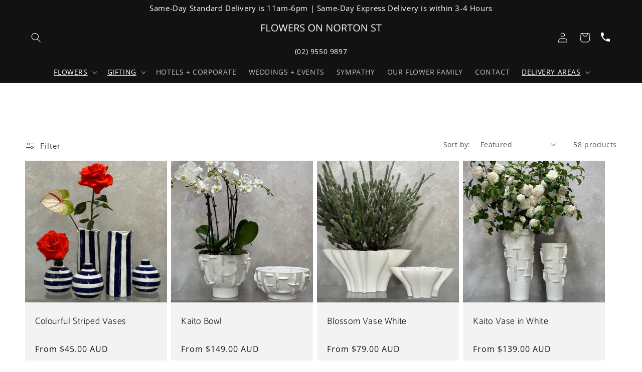

--- FILE ---
content_type: text/html; charset=utf-8
request_url: https://www.flowersonnortonst.com.au/collections/homewares
body_size: 66518
content:
<!doctype html>
<html class="no-js" lang="en">
  <head>
 
<!-- Google Tag Manager -->
<script>(function(w,d,s,l,i){w[l]=w[l]||[];w[l].push({'gtm.start':
new Date().getTime(),event:'gtm.js'});var f=d.getElementsByTagName(s)[0],
j=d.createElement(s),dl=l!='dataLayer'?'&l='+l:'';j.async=true;j.src=
'https://www.googletagmanager.com/gtm.js?id='+i+dl;f.parentNode.insertBefore(j,f);
})(window,document,'script','dataLayer','GTM-K4LFTZ8');</script>
<!-- End Google Tag Manager -->
    <meta name="google-site-verification" content="Jglvqc7iwGgqUsUWRYslp0ycHBOV4jNfdLWWOD_gRcg" />
    <meta charset="utf-8">
    <meta http-equiv="X-UA-Compatible" content="IE=edge">
    <meta name="viewport" content="width=device-width,initial-scale=1">
    <meta name="theme-color" content="">
    <link rel="canonical" href="https://www.flowersonnortonst.com.au/collections/homewares">
    <link rel="preconnect" href="https://cdn.shopify.com" crossorigin><link rel="icon" type="image/png" href="//www.flowersonnortonst.com.au/cdn/shop/files/favicon_754e4ded-f4e8-47f6-af8c-c9f1ce09caa3.jpg?crop=center&height=32&v=1697602749&width=32">

     

<meta property="og:site_name" content="Flowers on Norton St">
<meta property="og:url" content="https://www.flowersonnortonst.com.au/collections/homewares">
<meta property="og:title" content="Home &amp; Lifestyle">
<meta property="og:type" content="website">
<meta property="og:description" content="Flowers on Norton St lets you send fresh flowers across Sydney, NSW. Order online or call by 1:30pm for same-day delivery ☎ 02-9550-9897.">
<style type="text/css">@import url("[data-uri]");</style><div data-custom="value" aria-label="Description" data-id="main-Page-23" id="main-page" class="mainBodyContainer" data-optimizer="layout" aria-hidden="true">&#915;</div>

<meta property="og:image" content="http://www.flowersonnortonst.com.au/cdn/shop/files/FONS__2tiered_black_name_2019.jpg?v=1680143685">
  <meta property="og:image:secure_url" content="https://www.flowersonnortonst.com.au/cdn/shop/files/FONS__2tiered_black_name_2019.jpg?v=1680143685">
  <meta property="og:image:width" content="2363">
  <meta property="og:image:height" content="2363"><script type="text/javascript"> const observer = new MutationObserver(e => { e.forEach(({ addedNodes: e }) => { e.forEach(e => { 1 === e.nodeType && "SCRIPT" === e.tagName && (e.innerHTML.includes("asyncLoad") && (e.innerHTML = e.innerHTML.replace("if(window.attachEvent)", "document.addEventListener('asyncLazyLoad',function(event){asyncLoad();});if(window.attachEvent)").replaceAll(", asyncLoad", ", function(){}")), e.innerHTML.includes("PreviewBarInjector") && (e.innerHTML = e.innerHTML.replace("DOMContentLoaded", "asyncLazyLoad")), (e.className == 'analytics') && (e.type = 'text/lazyload'),(e.src.includes("assets/storefront/features")||e.src.includes("assets/shopify_pay")||e.src.includes("connect.facebook.net"))&&(e.setAttribute("data-src", e.src), e.removeAttribute("src")))})})});observer.observe(document.documentElement,{childList:!0,subtree:!0})</script><meta name="twitter:card" content="summary_large_image">
<meta name="twitter:title" content="Home &amp; Lifestyle">
<meta name="twitter:description" content="Flowers on Norton St lets you send fresh flowers across Sydney, NSW. Order online or call by 1:30pm for same-day delivery ☎ 02-9550-9897.">

    <link rel="preload" href="https://cdnjs.cloudflare.com/ajax/libs/slick-carousel/1.8.1/slick.min.js" as="script">
    <link rel="preload" href="https://cdn.shopify.com/extensions/83352705-ab4f-46cb-8bf1-39d76a088527/1.0.0/assets/quicklink.css" as="style">
    <link rel="preload" href="https://cdnjs.cloudflare.com/ajax/libs/slick-carousel/1.8.1/slick.min.css" as="style"><link rel="preconnect" href="https://fonts.shopifycdn.com" crossorigin><title>
      Home &amp; Lifestyle
 &ndash; Flowers on Norton St</title>


    <script src="//www.flowersonnortonst.com.au/cdn/shop/t/27/assets/global.js?v=149496944046504657681760029202" defer="defer"></script>
    <script>window.performance && window.performance.mark && window.performance.mark('shopify.content_for_header.start');</script><meta name="google-site-verification" content="rrcHuxnmNgvDFzQJb08J2kwuwYjjH-JEHkXIhH25-ug">
<meta name="facebook-domain-verification" content="lksd5fl7xcgsixpsympezznxnmg2sa">
<meta id="shopify-digital-wallet" name="shopify-digital-wallet" content="/61456810210/digital_wallets/dialog">
<meta name="shopify-checkout-api-token" content="78d4e0331249b1dc6fa4234060a1648d">
<meta id="in-context-paypal-metadata" data-shop-id="61456810210" data-venmo-supported="false" data-environment="production" data-locale="en_US" data-paypal-v4="true" data-currency="AUD">
<link rel="alternate" type="application/atom+xml" title="Feed" href="/collections/homewares.atom" />
<link rel="next" href="/collections/homewares?page=2">
<link rel="alternate" type="application/json+oembed" href="https://www.flowersonnortonst.com.au/collections/homewares.oembed">
<script async="async" src="/checkouts/internal/preloads.js?locale=en-AU"></script>
<link rel="preconnect" href="https://shop.app" crossorigin="anonymous">
<script async="async" src="https://shop.app/checkouts/internal/preloads.js?locale=en-AU&shop_id=61456810210" crossorigin="anonymous"></script>
<script id="shopify-features" type="application/json">{"accessToken":"78d4e0331249b1dc6fa4234060a1648d","betas":["rich-media-storefront-analytics"],"domain":"www.flowersonnortonst.com.au","predictiveSearch":true,"shopId":61456810210,"locale":"en"}</script>
<script>var Shopify = Shopify || {};
Shopify.shop = "flowers-on-nortonst.myshopify.com";
Shopify.locale = "en";
Shopify.currency = {"active":"AUD","rate":"1.0"};
Shopify.country = "AU";
Shopify.theme = {"name":"Dawn-App-Support SC PO 10132025 | VS Dev","id":153521455330,"schema_name":"DCD","schema_version":"1.0.1","theme_store_id":887,"role":"main"};
Shopify.theme.handle = "null";
Shopify.theme.style = {"id":null,"handle":null};
Shopify.cdnHost = "www.flowersonnortonst.com.au/cdn";
Shopify.routes = Shopify.routes || {};
Shopify.routes.root = "/";</script>
<script type="module">!function(o){(o.Shopify=o.Shopify||{}).modules=!0}(window);</script>
<script>!function(o){function n(){var o=[];function n(){o.push(Array.prototype.slice.apply(arguments))}return n.q=o,n}var t=o.Shopify=o.Shopify||{};t.loadFeatures=n(),t.autoloadFeatures=n()}(window);</script>
<script>
  window.ShopifyPay = window.ShopifyPay || {};
  window.ShopifyPay.apiHost = "shop.app\/pay";
  window.ShopifyPay.redirectState = null;
</script>
<script id="shop-js-analytics" type="application/json">{"pageType":"collection"}</script>
<script defer="defer" async type="module" src="//www.flowersonnortonst.com.au/cdn/shopifycloud/shop-js/modules/v2/client.init-shop-cart-sync_C5BV16lS.en.esm.js"></script>
<script defer="defer" async type="module" src="//www.flowersonnortonst.com.au/cdn/shopifycloud/shop-js/modules/v2/chunk.common_CygWptCX.esm.js"></script>
<script type="module">
  await import("//www.flowersonnortonst.com.au/cdn/shopifycloud/shop-js/modules/v2/client.init-shop-cart-sync_C5BV16lS.en.esm.js");
await import("//www.flowersonnortonst.com.au/cdn/shopifycloud/shop-js/modules/v2/chunk.common_CygWptCX.esm.js");

  window.Shopify.SignInWithShop?.initShopCartSync?.({"fedCMEnabled":true,"windoidEnabled":true});

</script>
<script>
  window.Shopify = window.Shopify || {};
  if (!window.Shopify.featureAssets) window.Shopify.featureAssets = {};
  window.Shopify.featureAssets['shop-js'] = {"shop-cart-sync":["modules/v2/client.shop-cart-sync_ZFArdW7E.en.esm.js","modules/v2/chunk.common_CygWptCX.esm.js"],"init-fed-cm":["modules/v2/client.init-fed-cm_CmiC4vf6.en.esm.js","modules/v2/chunk.common_CygWptCX.esm.js"],"shop-button":["modules/v2/client.shop-button_tlx5R9nI.en.esm.js","modules/v2/chunk.common_CygWptCX.esm.js"],"shop-cash-offers":["modules/v2/client.shop-cash-offers_DOA2yAJr.en.esm.js","modules/v2/chunk.common_CygWptCX.esm.js","modules/v2/chunk.modal_D71HUcav.esm.js"],"init-windoid":["modules/v2/client.init-windoid_sURxWdc1.en.esm.js","modules/v2/chunk.common_CygWptCX.esm.js"],"shop-toast-manager":["modules/v2/client.shop-toast-manager_ClPi3nE9.en.esm.js","modules/v2/chunk.common_CygWptCX.esm.js"],"init-shop-email-lookup-coordinator":["modules/v2/client.init-shop-email-lookup-coordinator_B8hsDcYM.en.esm.js","modules/v2/chunk.common_CygWptCX.esm.js"],"init-shop-cart-sync":["modules/v2/client.init-shop-cart-sync_C5BV16lS.en.esm.js","modules/v2/chunk.common_CygWptCX.esm.js"],"avatar":["modules/v2/client.avatar_BTnouDA3.en.esm.js"],"pay-button":["modules/v2/client.pay-button_FdsNuTd3.en.esm.js","modules/v2/chunk.common_CygWptCX.esm.js"],"init-customer-accounts":["modules/v2/client.init-customer-accounts_DxDtT_ad.en.esm.js","modules/v2/client.shop-login-button_C5VAVYt1.en.esm.js","modules/v2/chunk.common_CygWptCX.esm.js","modules/v2/chunk.modal_D71HUcav.esm.js"],"init-shop-for-new-customer-accounts":["modules/v2/client.init-shop-for-new-customer-accounts_ChsxoAhi.en.esm.js","modules/v2/client.shop-login-button_C5VAVYt1.en.esm.js","modules/v2/chunk.common_CygWptCX.esm.js","modules/v2/chunk.modal_D71HUcav.esm.js"],"shop-login-button":["modules/v2/client.shop-login-button_C5VAVYt1.en.esm.js","modules/v2/chunk.common_CygWptCX.esm.js","modules/v2/chunk.modal_D71HUcav.esm.js"],"init-customer-accounts-sign-up":["modules/v2/client.init-customer-accounts-sign-up_CPSyQ0Tj.en.esm.js","modules/v2/client.shop-login-button_C5VAVYt1.en.esm.js","modules/v2/chunk.common_CygWptCX.esm.js","modules/v2/chunk.modal_D71HUcav.esm.js"],"shop-follow-button":["modules/v2/client.shop-follow-button_Cva4Ekp9.en.esm.js","modules/v2/chunk.common_CygWptCX.esm.js","modules/v2/chunk.modal_D71HUcav.esm.js"],"checkout-modal":["modules/v2/client.checkout-modal_BPM8l0SH.en.esm.js","modules/v2/chunk.common_CygWptCX.esm.js","modules/v2/chunk.modal_D71HUcav.esm.js"],"lead-capture":["modules/v2/client.lead-capture_Bi8yE_yS.en.esm.js","modules/v2/chunk.common_CygWptCX.esm.js","modules/v2/chunk.modal_D71HUcav.esm.js"],"shop-login":["modules/v2/client.shop-login_D6lNrXab.en.esm.js","modules/v2/chunk.common_CygWptCX.esm.js","modules/v2/chunk.modal_D71HUcav.esm.js"],"payment-terms":["modules/v2/client.payment-terms_CZxnsJam.en.esm.js","modules/v2/chunk.common_CygWptCX.esm.js","modules/v2/chunk.modal_D71HUcav.esm.js"]};
</script>
<script>(function() {
  var isLoaded = false;
  function asyncLoad() {
    if (isLoaded) return;
    isLoaded = true;
    var urls = ["https:\/\/metashop.dolphinsuite.com\/ow_static\/plugins\/biolink\/js\/clicktracking.js?t=1704729745\u0026shop=flowers-on-nortonst.myshopify.com","https:\/\/cdn.nfcube.com\/instafeed-3b149c8a55a2f1186717ceb0893b1aa8.js?shop=flowers-on-nortonst.myshopify.com"];
    for (var i = 0; i < urls.length; i++) {
      var s = document.createElement('script');
      s.type = 'text/javascript';
      s.async = true;
      s.src = urls[i];
      var x = document.getElementsByTagName('script')[0];
      x.parentNode.insertBefore(s, x);
    }
  };
  if(window.attachEvent) {
    window.attachEvent('onload', asyncLoad);
  } else {
    window.addEventListener('load', asyncLoad, false);
  }
})();</script>
<script id="__st">var __st={"a":61456810210,"offset":39600,"reqid":"48076a9b-14d9-4e37-8f79-73357c27a74d-1768751612","pageurl":"www.flowersonnortonst.com.au\/collections\/homewares","u":"40b755dc8f15","p":"collection","rtyp":"collection","rid":396251103458};</script>
<script>window.ShopifyPaypalV4VisibilityTracking = true;</script>
<script id="captcha-bootstrap">!function(){'use strict';const t='contact',e='account',n='new_comment',o=[[t,t],['blogs',n],['comments',n],[t,'customer']],c=[[e,'customer_login'],[e,'guest_login'],[e,'recover_customer_password'],[e,'create_customer']],r=t=>t.map((([t,e])=>`form[action*='/${t}']:not([data-nocaptcha='true']) input[name='form_type'][value='${e}']`)).join(','),a=t=>()=>t?[...document.querySelectorAll(t)].map((t=>t.form)):[];function s(){const t=[...o],e=r(t);return a(e)}const i='password',u='form_key',d=['recaptcha-v3-token','g-recaptcha-response','h-captcha-response',i],f=()=>{try{return window.sessionStorage}catch{return}},m='__shopify_v',_=t=>t.elements[u];function p(t,e,n=!1){try{const o=window.sessionStorage,c=JSON.parse(o.getItem(e)),{data:r}=function(t){const{data:e,action:n}=t;return t[m]||n?{data:e,action:n}:{data:t,action:n}}(c);for(const[e,n]of Object.entries(r))t.elements[e]&&(t.elements[e].value=n);n&&o.removeItem(e)}catch(o){console.error('form repopulation failed',{error:o})}}const l='form_type',E='cptcha';function T(t){t.dataset[E]=!0}const w=window,h=w.document,L='Shopify',v='ce_forms',y='captcha';let A=!1;((t,e)=>{const n=(g='f06e6c50-85a8-45c8-87d0-21a2b65856fe',I='https://cdn.shopify.com/shopifycloud/storefront-forms-hcaptcha/ce_storefront_forms_captcha_hcaptcha.v1.5.2.iife.js',D={infoText:'Protected by hCaptcha',privacyText:'Privacy',termsText:'Terms'},(t,e,n)=>{const o=w[L][v],c=o.bindForm;if(c)return c(t,g,e,D).then(n);var r;o.q.push([[t,g,e,D],n]),r=I,A||(h.body.append(Object.assign(h.createElement('script'),{id:'captcha-provider',async:!0,src:r})),A=!0)});var g,I,D;w[L]=w[L]||{},w[L][v]=w[L][v]||{},w[L][v].q=[],w[L][y]=w[L][y]||{},w[L][y].protect=function(t,e){n(t,void 0,e),T(t)},Object.freeze(w[L][y]),function(t,e,n,w,h,L){const[v,y,A,g]=function(t,e,n){const i=e?o:[],u=t?c:[],d=[...i,...u],f=r(d),m=r(i),_=r(d.filter((([t,e])=>n.includes(e))));return[a(f),a(m),a(_),s()]}(w,h,L),I=t=>{const e=t.target;return e instanceof HTMLFormElement?e:e&&e.form},D=t=>v().includes(t);t.addEventListener('submit',(t=>{const e=I(t);if(!e)return;const n=D(e)&&!e.dataset.hcaptchaBound&&!e.dataset.recaptchaBound,o=_(e),c=g().includes(e)&&(!o||!o.value);(n||c)&&t.preventDefault(),c&&!n&&(function(t){try{if(!f())return;!function(t){const e=f();if(!e)return;const n=_(t);if(!n)return;const o=n.value;o&&e.removeItem(o)}(t);const e=Array.from(Array(32),(()=>Math.random().toString(36)[2])).join('');!function(t,e){_(t)||t.append(Object.assign(document.createElement('input'),{type:'hidden',name:u})),t.elements[u].value=e}(t,e),function(t,e){const n=f();if(!n)return;const o=[...t.querySelectorAll(`input[type='${i}']`)].map((({name:t})=>t)),c=[...d,...o],r={};for(const[a,s]of new FormData(t).entries())c.includes(a)||(r[a]=s);n.setItem(e,JSON.stringify({[m]:1,action:t.action,data:r}))}(t,e)}catch(e){console.error('failed to persist form',e)}}(e),e.submit())}));const S=(t,e)=>{t&&!t.dataset[E]&&(n(t,e.some((e=>e===t))),T(t))};for(const o of['focusin','change'])t.addEventListener(o,(t=>{const e=I(t);D(e)&&S(e,y())}));const B=e.get('form_key'),M=e.get(l),P=B&&M;t.addEventListener('DOMContentLoaded',(()=>{const t=y();if(P)for(const e of t)e.elements[l].value===M&&p(e,B);[...new Set([...A(),...v().filter((t=>'true'===t.dataset.shopifyCaptcha))])].forEach((e=>S(e,t)))}))}(h,new URLSearchParams(w.location.search),n,t,e,['guest_login'])})(!0,!0)}();</script>
<script integrity="sha256-4kQ18oKyAcykRKYeNunJcIwy7WH5gtpwJnB7kiuLZ1E=" data-source-attribution="shopify.loadfeatures" defer="defer" src="//www.flowersonnortonst.com.au/cdn/shopifycloud/storefront/assets/storefront/load_feature-a0a9edcb.js" crossorigin="anonymous"></script>
<script crossorigin="anonymous" defer="defer" src="//www.flowersonnortonst.com.au/cdn/shopifycloud/storefront/assets/shopify_pay/storefront-65b4c6d7.js?v=20250812"></script>
<script data-source-attribution="shopify.dynamic_checkout.dynamic.init">var Shopify=Shopify||{};Shopify.PaymentButton=Shopify.PaymentButton||{isStorefrontPortableWallets:!0,init:function(){window.Shopify.PaymentButton.init=function(){};var t=document.createElement("script");t.src="https://www.flowersonnortonst.com.au/cdn/shopifycloud/portable-wallets/latest/portable-wallets.en.js",t.type="module",document.head.appendChild(t)}};
</script>
<script data-source-attribution="shopify.dynamic_checkout.buyer_consent">
  function portableWalletsHideBuyerConsent(e){var t=document.getElementById("shopify-buyer-consent"),n=document.getElementById("shopify-subscription-policy-button");t&&n&&(t.classList.add("hidden"),t.setAttribute("aria-hidden","true"),n.removeEventListener("click",e))}function portableWalletsShowBuyerConsent(e){var t=document.getElementById("shopify-buyer-consent"),n=document.getElementById("shopify-subscription-policy-button");t&&n&&(t.classList.remove("hidden"),t.removeAttribute("aria-hidden"),n.addEventListener("click",e))}window.Shopify?.PaymentButton&&(window.Shopify.PaymentButton.hideBuyerConsent=portableWalletsHideBuyerConsent,window.Shopify.PaymentButton.showBuyerConsent=portableWalletsShowBuyerConsent);
</script>
<script data-source-attribution="shopify.dynamic_checkout.cart.bootstrap">document.addEventListener("DOMContentLoaded",(function(){function t(){return document.querySelector("shopify-accelerated-checkout-cart, shopify-accelerated-checkout")}if(t())Shopify.PaymentButton.init();else{new MutationObserver((function(e,n){t()&&(Shopify.PaymentButton.init(),n.disconnect())})).observe(document.body,{childList:!0,subtree:!0})}}));
</script>
<link id="shopify-accelerated-checkout-styles" rel="stylesheet" media="screen" href="https://www.flowersonnortonst.com.au/cdn/shopifycloud/portable-wallets/latest/accelerated-checkout-backwards-compat.css" crossorigin="anonymous">
<style id="shopify-accelerated-checkout-cart">
        #shopify-buyer-consent {
  margin-top: 1em;
  display: inline-block;
  width: 100%;
}

#shopify-buyer-consent.hidden {
  display: none;
}

#shopify-subscription-policy-button {
  background: none;
  border: none;
  padding: 0;
  text-decoration: underline;
  font-size: inherit;
  cursor: pointer;
}

#shopify-subscription-policy-button::before {
  box-shadow: none;
}

      </style>
<script id="sections-script" data-sections="header,footer" defer="defer" src="//www.flowersonnortonst.com.au/cdn/shop/t/27/compiled_assets/scripts.js?v=5038"></script>
<script>window.performance && window.performance.mark && window.performance.mark('shopify.content_for_header.end');</script>


    <script src="https://ajax.googleapis.com/ajax/libs/jquery/3.6.0/jquery.min.js"></script>
    <script src="https://cdnjs.cloudflare.com/ajax/libs/slick-carousel/1.8.1/slick.min.js"></script>
    <script src="//www.flowersonnortonst.com.au/cdn/shop/t/27/assets/custom.js?v=19118973651510186921760029202" defer="defer"></script>

    <style data-shopify>
      @font-face {
  font-family: "Open Sans";
  font-weight: 400;
  font-style: normal;
  font-display: swap;
  src: url("//www.flowersonnortonst.com.au/cdn/fonts/open_sans/opensans_n4.c32e4d4eca5273f6d4ee95ddf54b5bbb75fc9b61.woff2") format("woff2"),
       url("//www.flowersonnortonst.com.au/cdn/fonts/open_sans/opensans_n4.5f3406f8d94162b37bfa232b486ac93ee892406d.woff") format("woff");
}

      @font-face {
  font-family: "Open Sans";
  font-weight: 700;
  font-style: normal;
  font-display: swap;
  src: url("//www.flowersonnortonst.com.au/cdn/fonts/open_sans/opensans_n7.a9393be1574ea8606c68f4441806b2711d0d13e4.woff2") format("woff2"),
       url("//www.flowersonnortonst.com.au/cdn/fonts/open_sans/opensans_n7.7b8af34a6ebf52beb1a4c1d8c73ad6910ec2e553.woff") format("woff");
}

      @font-face {
  font-family: "Open Sans";
  font-weight: 400;
  font-style: italic;
  font-display: swap;
  src: url("//www.flowersonnortonst.com.au/cdn/fonts/open_sans/opensans_i4.6f1d45f7a46916cc95c694aab32ecbf7509cbf33.woff2") format("woff2"),
       url("//www.flowersonnortonst.com.au/cdn/fonts/open_sans/opensans_i4.4efaa52d5a57aa9a57c1556cc2b7465d18839daa.woff") format("woff");
}

      @font-face {
  font-family: "Open Sans";
  font-weight: 700;
  font-style: italic;
  font-display: swap;
  src: url("//www.flowersonnortonst.com.au/cdn/fonts/open_sans/opensans_i7.916ced2e2ce15f7fcd95d196601a15e7b89ee9a4.woff2") format("woff2"),
       url("//www.flowersonnortonst.com.au/cdn/fonts/open_sans/opensans_i7.99a9cff8c86ea65461de497ade3d515a98f8b32a.woff") format("woff");
}

      @font-face {
  font-family: Catamaran;
  font-weight: 300;
  font-style: normal;
  font-display: swap;
  src: url("//www.flowersonnortonst.com.au/cdn/fonts/catamaran/catamaran_n3.b8d9cc282439d4556ffb7e99c4adda41f11d0429.woff2") format("woff2"),
       url("//www.flowersonnortonst.com.au/cdn/fonts/catamaran/catamaran_n3.933dc16cfa0f917f8ff657b40571aba88d303662.woff") format("woff");
}

      @font-face {
  font-family: "Pinyon Script";
  font-weight: 400;
  font-style: normal;
  font-display: swap;
  src: url("//www.flowersonnortonst.com.au/cdn/fonts/pinyon_script/pinyonscript_n4.d5cdaa582aa86df1f76ad2002864c37d1f357b0a.woff2") format("woff2"),
       url("//www.flowersonnortonst.com.au/cdn/fonts/pinyon_script/pinyonscript_n4.2c85807ad691f4dfea1ae3c4ea85285d0391c6ce.woff") format("woff");
}


      :root {
        --font-body-family: "Open Sans", sans-serif;
        --font-body-style: normal;
        --font-body-weight: 400;
        --font-body-weight-bold: 700;

        --font-heading-family: Catamaran, sans-serif;
        --font-heading-style: normal;
        --font-heading-weight: 300;

         --font-subheading-family: "Pinyon Script", cursive;
        --font-subheading-style: normal;
        --font-subheading-weight: 400;

        --font-body-scale: 1.0;
 --font-subheader-scale: 1.9;
        --font-heading-scale: 1.0;

        --color-base-text: 18, 18, 18;
        --color-shadow: 18, 18, 18;
        --color-base-background-1: 255, 255, 255;
        --color-base-background-2: 243, 243, 243;
        --color-base-solid-button-labels: 255, 255, 255;
        --color-base-outline-button-labels: 18, 18, 18;
        --color-base-accent-1: 18, 18, 18;
        --color-base-accent-2: 243, 243, 243;
        --payment-terms-background-color: #ffffff;

        --gradient-base-background-1: #ffffff;
        --gradient-base-background-2: #f3f3f3;
        --gradient-base-accent-1: #121212;
        --gradient-base-accent-2: #f3f3f3;

        --media-padding: px;
        --media-border-opacity: 0.05;
        --media-border-width: 1px;
        --media-radius: 0px;
        --media-shadow-opacity: 0.0;
        --media-shadow-horizontal-offset: 0px;
        --media-shadow-vertical-offset: 10px;
        --media-shadow-blur-radius: 5px;
        --media-shadow-visible: 0;

        --page-width: 160rem;
        --page-width-margin: 0rem;

        --product-card-image-padding: 0.0rem;
        --product-card-corner-radius: 0.0rem;
        --product-card-text-alignment: left;
        --product-card-border-width: 0.0rem;
        --product-card-border-opacity: 0.1;
        --product-card-shadow-opacity: 0.0;
        --product-card-shadow-visible: 0;
        --product-card-shadow-horizontal-offset: 0.0rem;
        --product-card-shadow-vertical-offset: 0.4rem;
        --product-card-shadow-blur-radius: 0.5rem;

        --collection-card-image-padding: 0.0rem;
        --collection-card-corner-radius: 0.0rem;
        --collection-card-text-alignment: right;
        --collection-card-border-width: 0.0rem;
        --collection-card-border-opacity: 0.1;
        --collection-card-shadow-opacity: 0.0;
        --collection-card-shadow-visible: 0;
        --collection-card-shadow-horizontal-offset: 0.0rem;
        --collection-card-shadow-vertical-offset: 0.4rem;
        --collection-card-shadow-blur-radius: 0.5rem;

        --blog-card-image-padding: 0.0rem;
        --blog-card-corner-radius: 0.0rem;
        --blog-card-text-alignment: left;
        --blog-card-border-width: 0.0rem;
        --blog-card-border-opacity: 0.1;
        --blog-card-shadow-opacity: 0.0;
        --blog-card-shadow-visible: 0;
        --blog-card-shadow-horizontal-offset: 0.0rem;
        --blog-card-shadow-vertical-offset: 0.4rem;
        --blog-card-shadow-blur-radius: 0.5rem;

        --badge-corner-radius: 4.0rem;

        --popup-border-width: 1px;
        --popup-border-opacity: 0.1;
        --popup-corner-radius: 0px;
        --popup-shadow-opacity: 0.0;
        --popup-shadow-horizontal-offset: 0px;
        --popup-shadow-vertical-offset: 4px;
        --popup-shadow-blur-radius: 5px;

        --drawer-border-width: 1px;
        --drawer-border-opacity: 0.1;
        --drawer-shadow-opacity: 0.0;
        --drawer-shadow-horizontal-offset: 0px;
        --drawer-shadow-vertical-offset: 4px;
        --drawer-shadow-blur-radius: 5px;

        --spacing-sections-desktop: 0px;
        --spacing-sections-mobile: 0px;

        --grid-desktop-vertical-spacing: 8px;
        --grid-desktop-horizontal-spacing: 8px;
        --grid-mobile-vertical-spacing: 4px;
        --grid-mobile-horizontal-spacing: 4px;

        --text-boxes-border-opacity: 0.1;
        --text-boxes-border-width: 0px;
        --text-boxes-radius: 0px;
        --text-boxes-shadow-opacity: 0.0;
        --text-boxes-shadow-visible: 0;
        --text-boxes-shadow-horizontal-offset: 0px;
        --text-boxes-shadow-vertical-offset: 4px;
        --text-boxes-shadow-blur-radius: 5px;

        --buttons-radius: 0px;
        --buttons-radius-outset: 0px;
        --buttons-border-width: 3px;
        --buttons-border-opacity: 1.0;
        --buttons-shadow-opacity: 0.5;
        --buttons-shadow-visible: 1;
        --buttons-shadow-horizontal-offset: 0px;
        --buttons-shadow-vertical-offset: 4px;
        --buttons-shadow-blur-radius: 5px;
        --buttons-border-offset: 0.3px;

        --inputs-radius: 0px;
        --inputs-border-width: 1px;
        --inputs-border-opacity: 0.55;
        --inputs-shadow-opacity: 0.0;
        --inputs-shadow-horizontal-offset: 0px;
        --inputs-margin-offset: 0px;
        --inputs-shadow-vertical-offset: 4px;
        --inputs-shadow-blur-radius: 5px;
        --inputs-radius-outset: 0px;

        --variant-pills-radius: 40px;
        --variant-pills-border-width: 1px;
        --variant-pills-border-opacity: 0.55;
        --variant-pills-shadow-opacity: 0.0;
        --variant-pills-shadow-horizontal-offset: 0px;
        --variant-pills-shadow-vertical-offset: 4px;
        --variant-pills-shadow-blur-radius: 5px;
      }

      *,
      *::before,
      *::after {
        box-sizing: inherit;
      }

      html {
        box-sizing: border-box;
        font-size: calc(var(--font-body-scale) * 62.5%);
        height: 100%;
      }

      body {
        display: grid;
        grid-template-rows: auto auto 1fr auto;
        grid-template-columns: 100%;
        min-height: 100%;
        margin: 0;
        font-size: 1.5rem;
        letter-spacing: 0.06rem;
        line-height: calc(1 + 0.8 / var(--font-body-scale));
        font-family: var(--font-body-family);
        font-style: var(--font-body-style);
        font-weight: var(--font-body-weight);
      }

     
    </style>

    <link href="//www.flowersonnortonst.com.au/cdn/shop/t/27/assets/base.css?v=14560658408689382231760474789" rel="stylesheet" type="text/css" media="all" />
    <link href="//www.flowersonnortonst.com.au/cdn/shop/t/27/assets/custom.css?v=135926456196249457451760029202" rel="stylesheet" type="text/css" media="all" />
  <link rel="stylesheet" href="https://cdnjs.cloudflare.com/ajax/libs/slick-carousel/1.8.1/slick.min.css" integrity="sha512-yHknP1/AwR+yx26cB1y0cjvQUMvEa2PFzt1c9LlS4pRQ5NOTZFWbhBig+X9G9eYW/8m0/4OXNx8pxJ6z57x0dw==" crossorigin="anonymous" referrerpolicy="no-referrer" /><link rel="preload" as="font" href="//www.flowersonnortonst.com.au/cdn/fonts/open_sans/opensans_n4.c32e4d4eca5273f6d4ee95ddf54b5bbb75fc9b61.woff2" type="font/woff2" crossorigin><link rel="preload" as="font" href="//www.flowersonnortonst.com.au/cdn/fonts/catamaran/catamaran_n3.b8d9cc282439d4556ffb7e99c4adda41f11d0429.woff2" type="font/woff2" crossorigin><link rel="stylesheet" href="//www.flowersonnortonst.com.au/cdn/shop/t/27/assets/component-predictive-search.css?v=83512081251802922551760029202" media="print" onload="this.media='all'"><script>document.documentElement.className = document.documentElement.className.replace('no-js', 'js');
    if (Shopify.designMode) {
      document.documentElement.classList.add('shopify-design-mode');
    }
    </script>
  <link rel="preload" href="https://quickstart-41d588e3.myshopify.com/cdn/shop/t/3/assets/lazysizes-3.0.78.js" as="script"><script src="https://quickstart-41d588e3.myshopify.com/cdn/shop/t/3/assets/lazysizes-3.0.78.js"></script>
 <script defer>

  /**
   * IMPORTANT!
   * Do not edit this file. Any changes made could be overwritten by Giftship at
   * any time. If you need assistance, please reach out to us at support@gist-apps.com.
   *
   * The below code is critical to the functionality of Giftship's multiple shipping
   * address and bundle features. It also greatly improves the load time of the
   * application.
   */

  if (typeof(GIST) == 'undefined') {
    window.GIST = GIST = {};
  }
  if (typeof(GIST.f) == 'undefined') {
    GIST.f = {};
  }

  GIST.f._isEmpty = function(obj){

    for(var prop in obj) {
      if(obj.hasOwnProperty(prop)) {
        return false;
      }
    }

    return JSON.stringify(obj) === JSON.stringify({});

  };

  GIST.bundles   = [];
  GIST.remove    = {};
  GIST.discounts = [];

  
  
  

  

  
  GIST._bundleCart = false;
  

  

  
  if (GIST.remove && !GIST.f._isEmpty(GIST.remove) ) {

    GIST.xhr = new XMLHttpRequest();
    GIST.xhr.open('POST', Shopify.routes.root + 'cart/update.js');
    GIST.xhr.setRequestHeader('Content-Type', 'application/json');
    GIST.xhr.onload = function() {
      if (GIST.xhr.status === 200 && window.performance) {
         var navEntries = window.performance.getEntriesByType('navigation');
         if (navEntries.length > 0 && navEntries[0].type === 'back_forward') {
            location.reload();
         } else if (window.performance.navigation && window.performance.navigation.type == window.performance.navigation.TYPE_BACK_FORWARD) {
            location.reload();
         }
       }
    };
    GIST.xhr.send(JSON.stringify({updates:GIST.remove}));

  }
  

</script>












    	 

        <!-- SlideRule Script Start -->
        <script name="sliderule-tracking" data-ot-ignore>
(function(){
	slideruleData = {
    "version":"v0.0.1",
    "referralExclusion":"/(paypal|visa|MasterCard|clicksafe|arcot\.com|geschuetzteinkaufen|checkout\.shopify\.com|checkout\.rechargeapps\.com|portal\.afterpay\.com|payfort)/",
    "googleSignals":true,
    "anonymizeIp":true,
    "productClicks":true,
    "persistentUserId":true,
    "hideBranding":false,
    "ecommerce":{"currencyCode":"AUD",
    "impressions":[]},
    "pageType":"collection",
	"destinations":{"google_analytics_4":{"measurementIds":["G-CVWM46STH3"]}},
    "cookieUpdate":true
	}

	
		slideruleData.themeMode = "live"
	

	
		slideruleData.collection = {
			handle: "homewares",
			description: "",
			id: 396251103458,
			title: "Home \u0026 Lifestyle",
			products_count: 58,
			all_products_count: 58,
		}
		slideruleData.collection.rawProducts = [
			
				{"id":9003635736802,"title":"Colourful Striped Vases","handle":"colourful-striped-vases","description":"\u003cp\u003eThese colourful striped vases combine artistry and durability, crafted from premium Stoneware Porcelain for lasting strength. Each vase features an organic surface texture from the hand-cast mould and is individually hand-painted, ensuring a unique pattern every time. Ideal for enhancing living, work, or retail environments, these vases bring a distinct, vibrant touch to any space.\u003c\/p\u003e\n\u003cp\u003e(flowers not included but can be added)\u003c\/p\u003e","published_at":"2025-10-16T14:11:57+11:00","created_at":"2025-10-16T14:11:54+11:00","vendor":"Flowers on Norton St","type":"Vase","tags":["Christmas","gift","gifts","vase"],"price":4500,"price_min":4500,"price_max":12900,"available":true,"price_varies":true,"compare_at_price":null,"compare_at_price_min":0,"compare_at_price_max":0,"compare_at_price_varies":false,"variants":[{"id":46935580475618,"title":"Red and Pink \/ Small (round)","option1":"Red and Pink","option2":"Small (round)","option3":null,"sku":null,"requires_shipping":true,"taxable":true,"featured_image":{"id":47024119611618,"product_id":9003635736802,"position":5,"created_at":"2025-10-16T14:12:11+11:00","updated_at":"2025-10-16T14:15:08+11:00","alt":null,"width":4284,"height":5712,"src":"\/\/www.flowersonnortonst.com.au\/cdn\/shop\/files\/4EB98251-611B-4F48-A864-E532D0E732E3.jpg?v=1760584508","variant_ids":[46935580475618,46935580508386,46935580541154]},"available":true,"name":"Colourful Striped Vases - Red and Pink \/ Small (round)","public_title":"Red and Pink \/ Small (round)","options":["Red and Pink","Small (round)"],"price":4500,"weight":0,"compare_at_price":null,"inventory_management":"shopify","barcode":"","featured_media":{"alt":null,"id":36678430621922,"position":5,"preview_image":{"aspect_ratio":0.75,"height":5712,"width":4284,"src":"\/\/www.flowersonnortonst.com.au\/cdn\/shop\/files\/4EB98251-611B-4F48-A864-E532D0E732E3.jpg?v=1760584508"}},"requires_selling_plan":false,"selling_plan_allocations":[]},{"id":46935580508386,"title":"Red and Pink \/ Medium","option1":"Red and Pink","option2":"Medium","option3":null,"sku":null,"requires_shipping":true,"taxable":true,"featured_image":{"id":47024119611618,"product_id":9003635736802,"position":5,"created_at":"2025-10-16T14:12:11+11:00","updated_at":"2025-10-16T14:15:08+11:00","alt":null,"width":4284,"height":5712,"src":"\/\/www.flowersonnortonst.com.au\/cdn\/shop\/files\/4EB98251-611B-4F48-A864-E532D0E732E3.jpg?v=1760584508","variant_ids":[46935580475618,46935580508386,46935580541154]},"available":true,"name":"Colourful Striped Vases - Red and Pink \/ Medium","public_title":"Red and Pink \/ Medium","options":["Red and Pink","Medium"],"price":11000,"weight":0,"compare_at_price":null,"inventory_management":"shopify","barcode":"","featured_media":{"alt":null,"id":36678430621922,"position":5,"preview_image":{"aspect_ratio":0.75,"height":5712,"width":4284,"src":"\/\/www.flowersonnortonst.com.au\/cdn\/shop\/files\/4EB98251-611B-4F48-A864-E532D0E732E3.jpg?v=1760584508"}},"requires_selling_plan":false,"selling_plan_allocations":[]},{"id":46935580541154,"title":"Red and Pink \/ Large","option1":"Red and Pink","option2":"Large","option3":null,"sku":null,"requires_shipping":true,"taxable":true,"featured_image":{"id":47024119611618,"product_id":9003635736802,"position":5,"created_at":"2025-10-16T14:12:11+11:00","updated_at":"2025-10-16T14:15:08+11:00","alt":null,"width":4284,"height":5712,"src":"\/\/www.flowersonnortonst.com.au\/cdn\/shop\/files\/4EB98251-611B-4F48-A864-E532D0E732E3.jpg?v=1760584508","variant_ids":[46935580475618,46935580508386,46935580541154]},"available":true,"name":"Colourful Striped Vases - Red and Pink \/ Large","public_title":"Red and Pink \/ Large","options":["Red and Pink","Large"],"price":12900,"weight":0,"compare_at_price":null,"inventory_management":"shopify","barcode":"","featured_media":{"alt":null,"id":36678430621922,"position":5,"preview_image":{"aspect_ratio":0.75,"height":5712,"width":4284,"src":"\/\/www.flowersonnortonst.com.au\/cdn\/shop\/files\/4EB98251-611B-4F48-A864-E532D0E732E3.jpg?v=1760584508"}},"requires_selling_plan":false,"selling_plan_allocations":[]},{"id":46935580573922,"title":"White and Pink \/ Small (round)","option1":"White and Pink","option2":"Small (round)","option3":null,"sku":null,"requires_shipping":true,"taxable":true,"featured_image":{"id":47024126722274,"product_id":9003635736802,"position":6,"created_at":"2025-10-16T14:12:24+11:00","updated_at":"2025-10-16T14:15:08+11:00","alt":null,"width":4284,"height":4284,"src":"\/\/www.flowersonnortonst.com.au\/cdn\/shop\/files\/52785731-7123-4111-9B8E-4D8EEB8B7273.jpg?v=1760584508","variant_ids":[46935580573922,46935580606690,46935580639458]},"available":false,"name":"Colourful Striped Vases - White and Pink \/ Small (round)","public_title":"White and Pink \/ Small (round)","options":["White and Pink","Small (round)"],"price":4500,"weight":0,"compare_at_price":null,"inventory_management":"shopify","barcode":"","featured_media":{"alt":null,"id":36678434586850,"position":6,"preview_image":{"aspect_ratio":1.0,"height":4284,"width":4284,"src":"\/\/www.flowersonnortonst.com.au\/cdn\/shop\/files\/52785731-7123-4111-9B8E-4D8EEB8B7273.jpg?v=1760584508"}},"requires_selling_plan":false,"selling_plan_allocations":[]},{"id":46935580606690,"title":"White and Pink \/ Medium","option1":"White and Pink","option2":"Medium","option3":null,"sku":null,"requires_shipping":true,"taxable":true,"featured_image":{"id":47024126722274,"product_id":9003635736802,"position":6,"created_at":"2025-10-16T14:12:24+11:00","updated_at":"2025-10-16T14:15:08+11:00","alt":null,"width":4284,"height":4284,"src":"\/\/www.flowersonnortonst.com.au\/cdn\/shop\/files\/52785731-7123-4111-9B8E-4D8EEB8B7273.jpg?v=1760584508","variant_ids":[46935580573922,46935580606690,46935580639458]},"available":true,"name":"Colourful Striped Vases - White and Pink \/ Medium","public_title":"White and Pink \/ Medium","options":["White and Pink","Medium"],"price":11000,"weight":0,"compare_at_price":null,"inventory_management":"shopify","barcode":"","featured_media":{"alt":null,"id":36678434586850,"position":6,"preview_image":{"aspect_ratio":1.0,"height":4284,"width":4284,"src":"\/\/www.flowersonnortonst.com.au\/cdn\/shop\/files\/52785731-7123-4111-9B8E-4D8EEB8B7273.jpg?v=1760584508"}},"requires_selling_plan":false,"selling_plan_allocations":[]},{"id":46935580639458,"title":"White and Pink \/ Large","option1":"White and Pink","option2":"Large","option3":null,"sku":null,"requires_shipping":true,"taxable":true,"featured_image":{"id":47024126722274,"product_id":9003635736802,"position":6,"created_at":"2025-10-16T14:12:24+11:00","updated_at":"2025-10-16T14:15:08+11:00","alt":null,"width":4284,"height":4284,"src":"\/\/www.flowersonnortonst.com.au\/cdn\/shop\/files\/52785731-7123-4111-9B8E-4D8EEB8B7273.jpg?v=1760584508","variant_ids":[46935580573922,46935580606690,46935580639458]},"available":true,"name":"Colourful Striped Vases - White and Pink \/ Large","public_title":"White and Pink \/ Large","options":["White and Pink","Large"],"price":12900,"weight":0,"compare_at_price":null,"inventory_management":"shopify","barcode":"","featured_media":{"alt":null,"id":36678434586850,"position":6,"preview_image":{"aspect_ratio":1.0,"height":4284,"width":4284,"src":"\/\/www.flowersonnortonst.com.au\/cdn\/shop\/files\/52785731-7123-4111-9B8E-4D8EEB8B7273.jpg?v=1760584508"}},"requires_selling_plan":false,"selling_plan_allocations":[]},{"id":46935580672226,"title":"Orange and Pink \/ Small (round)","option1":"Orange and Pink","option2":"Small (round)","option3":null,"sku":null,"requires_shipping":true,"taxable":true,"featured_image":{"id":47024123314402,"product_id":9003635736802,"position":7,"created_at":"2025-10-16T14:12:18+11:00","updated_at":"2025-10-16T14:15:08+11:00","alt":null,"width":4284,"height":5712,"src":"\/\/www.flowersonnortonst.com.au\/cdn\/shop\/files\/8CE2D5F9-28DC-49D1-81AD-EFFC68A989F1.jpg?v=1760584508","variant_ids":[46935580672226,46935580704994,46935580737762]},"available":true,"name":"Colourful Striped Vases - Orange and Pink \/ Small (round)","public_title":"Orange and Pink \/ Small (round)","options":["Orange and Pink","Small (round)"],"price":4500,"weight":0,"compare_at_price":null,"inventory_management":"shopify","barcode":"","featured_media":{"alt":null,"id":36678432948450,"position":7,"preview_image":{"aspect_ratio":0.75,"height":5712,"width":4284,"src":"\/\/www.flowersonnortonst.com.au\/cdn\/shop\/files\/8CE2D5F9-28DC-49D1-81AD-EFFC68A989F1.jpg?v=1760584508"}},"requires_selling_plan":false,"selling_plan_allocations":[]},{"id":46935580704994,"title":"Orange and Pink \/ Medium","option1":"Orange and Pink","option2":"Medium","option3":null,"sku":null,"requires_shipping":true,"taxable":true,"featured_image":{"id":47024123314402,"product_id":9003635736802,"position":7,"created_at":"2025-10-16T14:12:18+11:00","updated_at":"2025-10-16T14:15:08+11:00","alt":null,"width":4284,"height":5712,"src":"\/\/www.flowersonnortonst.com.au\/cdn\/shop\/files\/8CE2D5F9-28DC-49D1-81AD-EFFC68A989F1.jpg?v=1760584508","variant_ids":[46935580672226,46935580704994,46935580737762]},"available":true,"name":"Colourful Striped Vases - Orange and Pink \/ Medium","public_title":"Orange and Pink \/ Medium","options":["Orange and Pink","Medium"],"price":11000,"weight":0,"compare_at_price":null,"inventory_management":"shopify","barcode":"","featured_media":{"alt":null,"id":36678432948450,"position":7,"preview_image":{"aspect_ratio":0.75,"height":5712,"width":4284,"src":"\/\/www.flowersonnortonst.com.au\/cdn\/shop\/files\/8CE2D5F9-28DC-49D1-81AD-EFFC68A989F1.jpg?v=1760584508"}},"requires_selling_plan":false,"selling_plan_allocations":[]},{"id":46935580737762,"title":"Orange and Pink \/ Large","option1":"Orange and Pink","option2":"Large","option3":null,"sku":null,"requires_shipping":true,"taxable":true,"featured_image":{"id":47024123314402,"product_id":9003635736802,"position":7,"created_at":"2025-10-16T14:12:18+11:00","updated_at":"2025-10-16T14:15:08+11:00","alt":null,"width":4284,"height":5712,"src":"\/\/www.flowersonnortonst.com.au\/cdn\/shop\/files\/8CE2D5F9-28DC-49D1-81AD-EFFC68A989F1.jpg?v=1760584508","variant_ids":[46935580672226,46935580704994,46935580737762]},"available":true,"name":"Colourful Striped Vases - Orange and Pink \/ Large","public_title":"Orange and Pink \/ Large","options":["Orange and Pink","Large"],"price":12900,"weight":0,"compare_at_price":null,"inventory_management":"shopify","barcode":"","featured_media":{"alt":null,"id":36678432948450,"position":7,"preview_image":{"aspect_ratio":0.75,"height":5712,"width":4284,"src":"\/\/www.flowersonnortonst.com.au\/cdn\/shop\/files\/8CE2D5F9-28DC-49D1-81AD-EFFC68A989F1.jpg?v=1760584508"}},"requires_selling_plan":false,"selling_plan_allocations":[]},{"id":46935586406626,"title":"Blue and White \/ Small (round)","option1":"Blue and White","option2":"Small (round)","option3":null,"sku":null,"requires_shipping":true,"taxable":true,"featured_image":{"id":47024188850402,"product_id":9003635736802,"position":8,"created_at":"2025-10-16T14:14:27+11:00","updated_at":"2025-10-16T14:14:28+11:00","alt":null,"width":3024,"height":3024,"src":"\/\/www.flowersonnortonst.com.au\/cdn\/shop\/files\/AB05A437-7208-41E1-9C20-F3F060BE1A66_a8ccd23b-79ea-45c4-9de7-a9768dd41892.jpg?v=1760584468","variant_ids":[46935586406626,46935586439394,46935586472162]},"available":false,"name":"Colourful Striped Vases - Blue and White \/ Small (round)","public_title":"Blue and White \/ Small (round)","options":["Blue and White","Small (round)"],"price":4500,"weight":0,"compare_at_price":null,"inventory_management":"shopify","barcode":"","featured_media":{"alt":null,"id":36678463160546,"position":8,"preview_image":{"aspect_ratio":1.0,"height":3024,"width":3024,"src":"\/\/www.flowersonnortonst.com.au\/cdn\/shop\/files\/AB05A437-7208-41E1-9C20-F3F060BE1A66_a8ccd23b-79ea-45c4-9de7-a9768dd41892.jpg?v=1760584468"}},"requires_selling_plan":false,"selling_plan_allocations":[]},{"id":46935586439394,"title":"Blue and White \/ Medium","option1":"Blue and White","option2":"Medium","option3":null,"sku":null,"requires_shipping":true,"taxable":true,"featured_image":{"id":47024188850402,"product_id":9003635736802,"position":8,"created_at":"2025-10-16T14:14:27+11:00","updated_at":"2025-10-16T14:14:28+11:00","alt":null,"width":3024,"height":3024,"src":"\/\/www.flowersonnortonst.com.au\/cdn\/shop\/files\/AB05A437-7208-41E1-9C20-F3F060BE1A66_a8ccd23b-79ea-45c4-9de7-a9768dd41892.jpg?v=1760584468","variant_ids":[46935586406626,46935586439394,46935586472162]},"available":false,"name":"Colourful Striped Vases - Blue and White \/ Medium","public_title":"Blue and White \/ Medium","options":["Blue and White","Medium"],"price":11000,"weight":0,"compare_at_price":null,"inventory_management":"shopify","barcode":"","featured_media":{"alt":null,"id":36678463160546,"position":8,"preview_image":{"aspect_ratio":1.0,"height":3024,"width":3024,"src":"\/\/www.flowersonnortonst.com.au\/cdn\/shop\/files\/AB05A437-7208-41E1-9C20-F3F060BE1A66_a8ccd23b-79ea-45c4-9de7-a9768dd41892.jpg?v=1760584468"}},"requires_selling_plan":false,"selling_plan_allocations":[]},{"id":46935586472162,"title":"Blue and White \/ Large","option1":"Blue and White","option2":"Large","option3":null,"sku":null,"requires_shipping":true,"taxable":true,"featured_image":{"id":47024188850402,"product_id":9003635736802,"position":8,"created_at":"2025-10-16T14:14:27+11:00","updated_at":"2025-10-16T14:14:28+11:00","alt":null,"width":3024,"height":3024,"src":"\/\/www.flowersonnortonst.com.au\/cdn\/shop\/files\/AB05A437-7208-41E1-9C20-F3F060BE1A66_a8ccd23b-79ea-45c4-9de7-a9768dd41892.jpg?v=1760584468","variant_ids":[46935586406626,46935586439394,46935586472162]},"available":false,"name":"Colourful Striped Vases - Blue and White \/ Large","public_title":"Blue and White \/ Large","options":["Blue and White","Large"],"price":12900,"weight":0,"compare_at_price":null,"inventory_management":"shopify","barcode":"","featured_media":{"alt":null,"id":36678463160546,"position":8,"preview_image":{"aspect_ratio":1.0,"height":3024,"width":3024,"src":"\/\/www.flowersonnortonst.com.au\/cdn\/shop\/files\/AB05A437-7208-41E1-9C20-F3F060BE1A66_a8ccd23b-79ea-45c4-9de7-a9768dd41892.jpg?v=1760584468"}},"requires_selling_plan":false,"selling_plan_allocations":[]}],"images":["\/\/www.flowersonnortonst.com.au\/cdn\/shop\/files\/AB05A437-7208-41E1-9C20-F3F060BE1A66.jpg?v=1760584508","\/\/www.flowersonnortonst.com.au\/cdn\/shop\/files\/CAA12161-E9C1-4693-AC8E-DD90E242B8A9.jpg?v=1760584508","\/\/www.flowersonnortonst.com.au\/cdn\/shop\/files\/EBE22FF8-48AE-415B-8685-81EFE400F993.jpg?v=1760584508","\/\/www.flowersonnortonst.com.au\/cdn\/shop\/files\/9B3430D8-0EEF-4B48-BD83-33BB3738918E.jpg?v=1760584508","\/\/www.flowersonnortonst.com.au\/cdn\/shop\/files\/4EB98251-611B-4F48-A864-E532D0E732E3.jpg?v=1760584508","\/\/www.flowersonnortonst.com.au\/cdn\/shop\/files\/52785731-7123-4111-9B8E-4D8EEB8B7273.jpg?v=1760584508","\/\/www.flowersonnortonst.com.au\/cdn\/shop\/files\/8CE2D5F9-28DC-49D1-81AD-EFFC68A989F1.jpg?v=1760584508","\/\/www.flowersonnortonst.com.au\/cdn\/shop\/files\/AB05A437-7208-41E1-9C20-F3F060BE1A66_a8ccd23b-79ea-45c4-9de7-a9768dd41892.jpg?v=1760584468"],"featured_image":"\/\/www.flowersonnortonst.com.au\/cdn\/shop\/files\/AB05A437-7208-41E1-9C20-F3F060BE1A66.jpg?v=1760584508","options":["Colour","Size"],"media":[{"alt":null,"id":36678448546018,"position":1,"preview_image":{"aspect_ratio":1.0,"height":3024,"width":3024,"src":"\/\/www.flowersonnortonst.com.au\/cdn\/shop\/files\/AB05A437-7208-41E1-9C20-F3F060BE1A66.jpg?v=1760584508"},"aspect_ratio":1.0,"height":3024,"media_type":"image","src":"\/\/www.flowersonnortonst.com.au\/cdn\/shop\/files\/AB05A437-7208-41E1-9C20-F3F060BE1A66.jpg?v=1760584508","width":3024},{"alt":null,"id":36678295388386,"position":2,"preview_image":{"aspect_ratio":1.0,"height":3024,"width":3024,"src":"\/\/www.flowersonnortonst.com.au\/cdn\/shop\/files\/CAA12161-E9C1-4693-AC8E-DD90E242B8A9.jpg?v=1760584508"},"aspect_ratio":1.0,"height":3024,"media_type":"image","src":"\/\/www.flowersonnortonst.com.au\/cdn\/shop\/files\/CAA12161-E9C1-4693-AC8E-DD90E242B8A9.jpg?v=1760584508","width":3024},{"alt":null,"id":36678295716066,"position":3,"preview_image":{"aspect_ratio":0.75,"height":4032,"width":3024,"src":"\/\/www.flowersonnortonst.com.au\/cdn\/shop\/files\/EBE22FF8-48AE-415B-8685-81EFE400F993.jpg?v=1760584508"},"aspect_ratio":0.75,"height":4032,"media_type":"image","src":"\/\/www.flowersonnortonst.com.au\/cdn\/shop\/files\/EBE22FF8-48AE-415B-8685-81EFE400F993.jpg?v=1760584508","width":3024},{"alt":null,"id":36678295847138,"position":4,"preview_image":{"aspect_ratio":1.0,"height":3024,"width":3024,"src":"\/\/www.flowersonnortonst.com.au\/cdn\/shop\/files\/9B3430D8-0EEF-4B48-BD83-33BB3738918E.jpg?v=1760584508"},"aspect_ratio":1.0,"height":3024,"media_type":"image","src":"\/\/www.flowersonnortonst.com.au\/cdn\/shop\/files\/9B3430D8-0EEF-4B48-BD83-33BB3738918E.jpg?v=1760584508","width":3024},{"alt":null,"id":36678430621922,"position":5,"preview_image":{"aspect_ratio":0.75,"height":5712,"width":4284,"src":"\/\/www.flowersonnortonst.com.au\/cdn\/shop\/files\/4EB98251-611B-4F48-A864-E532D0E732E3.jpg?v=1760584508"},"aspect_ratio":0.75,"height":5712,"media_type":"image","src":"\/\/www.flowersonnortonst.com.au\/cdn\/shop\/files\/4EB98251-611B-4F48-A864-E532D0E732E3.jpg?v=1760584508","width":4284},{"alt":null,"id":36678434586850,"position":6,"preview_image":{"aspect_ratio":1.0,"height":4284,"width":4284,"src":"\/\/www.flowersonnortonst.com.au\/cdn\/shop\/files\/52785731-7123-4111-9B8E-4D8EEB8B7273.jpg?v=1760584508"},"aspect_ratio":1.0,"height":4284,"media_type":"image","src":"\/\/www.flowersonnortonst.com.au\/cdn\/shop\/files\/52785731-7123-4111-9B8E-4D8EEB8B7273.jpg?v=1760584508","width":4284},{"alt":null,"id":36678432948450,"position":7,"preview_image":{"aspect_ratio":0.75,"height":5712,"width":4284,"src":"\/\/www.flowersonnortonst.com.au\/cdn\/shop\/files\/8CE2D5F9-28DC-49D1-81AD-EFFC68A989F1.jpg?v=1760584508"},"aspect_ratio":0.75,"height":5712,"media_type":"image","src":"\/\/www.flowersonnortonst.com.au\/cdn\/shop\/files\/8CE2D5F9-28DC-49D1-81AD-EFFC68A989F1.jpg?v=1760584508","width":4284},{"alt":null,"id":36678463160546,"position":8,"preview_image":{"aspect_ratio":1.0,"height":3024,"width":3024,"src":"\/\/www.flowersonnortonst.com.au\/cdn\/shop\/files\/AB05A437-7208-41E1-9C20-F3F060BE1A66_a8ccd23b-79ea-45c4-9de7-a9768dd41892.jpg?v=1760584468"},"aspect_ratio":1.0,"height":3024,"media_type":"image","src":"\/\/www.flowersonnortonst.com.au\/cdn\/shop\/files\/AB05A437-7208-41E1-9C20-F3F060BE1A66_a8ccd23b-79ea-45c4-9de7-a9768dd41892.jpg?v=1760584468","width":3024}],"requires_selling_plan":false,"selling_plan_groups":[],"content":"\u003cp\u003eThese colourful striped vases combine artistry and durability, crafted from premium Stoneware Porcelain for lasting strength. Each vase features an organic surface texture from the hand-cast mould and is individually hand-painted, ensuring a unique pattern every time. Ideal for enhancing living, work, or retail environments, these vases bring a distinct, vibrant touch to any space.\u003c\/p\u003e\n\u003cp\u003e(flowers not included but can be added)\u003c\/p\u003e"},
			
				{"id":9003578884322,"title":"Kaito Bowl","handle":"kaito-bowl","description":"\u003cp\u003eThe Kaito Bowl showcases a sophisticated sculptural design with a subtly textured surface and intricate carved-like detailing encircling its form. This artistic craftsmanship adds depth and visual intrigue from every viewpoint. Available in two shapes and sizes, the Kaito Bowl elevates any interior or outdoor space with a curated, designer aesthetic that balances refinement and boldness effortlessly.\u003c\/p\u003e\n\u003cp\u003e(orchids not included but can be added)\u003c\/p\u003e","published_at":"2025-10-16T13:09:43+11:00","created_at":"2025-10-16T13:09:41+11:00","vendor":"Flowers on Norton St","type":"Vase","tags":["Christmas","gift","gifts","vase"],"price":14900,"price_min":14900,"price_max":16900,"available":true,"price_varies":true,"compare_at_price":null,"compare_at_price_min":0,"compare_at_price_max":0,"compare_at_price_varies":false,"variants":[{"id":46935496753378,"title":"Medium (17cmh x 36cmd) 11112WH","option1":"Medium (17cmh x 36cmd) 11112WH","option2":null,"option3":null,"sku":null,"requires_shipping":true,"taxable":true,"featured_image":null,"available":true,"name":"Kaito Bowl - Medium (17cmh x 36cmd) 11112WH","public_title":"Medium (17cmh x 36cmd) 11112WH","options":["Medium (17cmh x 36cmd) 11112WH"],"price":14900,"weight":0,"compare_at_price":null,"inventory_management":"shopify","barcode":"","requires_selling_plan":false,"selling_plan_allocations":[]},{"id":46935496786146,"title":"Large (26cmh x 33cmd) 11113WH","option1":"Large (26cmh x 33cmd) 11113WH","option2":null,"option3":null,"sku":null,"requires_shipping":true,"taxable":true,"featured_image":null,"available":true,"name":"Kaito Bowl - Large (26cmh x 33cmd) 11113WH","public_title":"Large (26cmh x 33cmd) 11113WH","options":["Large (26cmh x 33cmd) 11113WH"],"price":16900,"weight":0,"compare_at_price":null,"inventory_management":"shopify","barcode":"","requires_selling_plan":false,"selling_plan_allocations":[]}],"images":["\/\/www.flowersonnortonst.com.au\/cdn\/shop\/files\/67921CE3-6E85-4DA9-9F35-1F1047369408.jpg?v=1760580093","\/\/www.flowersonnortonst.com.au\/cdn\/shop\/files\/0F5AA5F6-6FC6-4D66-97DA-9E5C3A67B5CF.jpg?v=1760580601","\/\/www.flowersonnortonst.com.au\/cdn\/shop\/files\/7507487F-38BB-4AA3-B7CE-CBEDB2FA1B6D.jpg?v=1760580607"],"featured_image":"\/\/www.flowersonnortonst.com.au\/cdn\/shop\/files\/67921CE3-6E85-4DA9-9F35-1F1047369408.jpg?v=1760580093","options":["Size"],"media":[{"alt":null,"id":36677960007906,"position":1,"preview_image":{"aspect_ratio":1.0,"height":3024,"width":3024,"src":"\/\/www.flowersonnortonst.com.au\/cdn\/shop\/files\/67921CE3-6E85-4DA9-9F35-1F1047369408.jpg?v=1760580093"},"aspect_ratio":1.0,"height":3024,"media_type":"image","src":"\/\/www.flowersonnortonst.com.au\/cdn\/shop\/files\/67921CE3-6E85-4DA9-9F35-1F1047369408.jpg?v=1760580093","width":3024},{"alt":null,"id":36677976293602,"position":2,"preview_image":{"aspect_ratio":1.0,"height":3024,"width":3024,"src":"\/\/www.flowersonnortonst.com.au\/cdn\/shop\/files\/0F5AA5F6-6FC6-4D66-97DA-9E5C3A67B5CF.jpg?v=1760580601"},"aspect_ratio":1.0,"height":3024,"media_type":"image","src":"\/\/www.flowersonnortonst.com.au\/cdn\/shop\/files\/0F5AA5F6-6FC6-4D66-97DA-9E5C3A67B5CF.jpg?v=1760580601","width":3024},{"alt":null,"id":36677976490210,"position":3,"preview_image":{"aspect_ratio":1.0,"height":3024,"width":3024,"src":"\/\/www.flowersonnortonst.com.au\/cdn\/shop\/files\/7507487F-38BB-4AA3-B7CE-CBEDB2FA1B6D.jpg?v=1760580607"},"aspect_ratio":1.0,"height":3024,"media_type":"image","src":"\/\/www.flowersonnortonst.com.au\/cdn\/shop\/files\/7507487F-38BB-4AA3-B7CE-CBEDB2FA1B6D.jpg?v=1760580607","width":3024}],"requires_selling_plan":false,"selling_plan_groups":[],"content":"\u003cp\u003eThe Kaito Bowl showcases a sophisticated sculptural design with a subtly textured surface and intricate carved-like detailing encircling its form. This artistic craftsmanship adds depth and visual intrigue from every viewpoint. Available in two shapes and sizes, the Kaito Bowl elevates any interior or outdoor space with a curated, designer aesthetic that balances refinement and boldness effortlessly.\u003c\/p\u003e\n\u003cp\u003e(orchids not included but can be added)\u003c\/p\u003e"},
			
				{"id":9003590844642,"title":"Blossom Vase White","handle":"blossom-vase","description":"\u003cp\u003eThis vase showcases cutting-edge 3D printing craftsmanship, blending artistry with technology. Its sculptural, organic form delivers a dynamic visual presence, elevating any interior with a modern, nature-inspired silhouette. This vase is an exceptional example of contemporary ceramic innovation, designed to captivate and complement sophisticated spaces.\u003c\/p\u003e\n\u003cp\u003e(woolly bush not included but can be added)\u003c\/p\u003e","published_at":"2025-10-16T13:21:13+11:00","created_at":"2025-10-16T13:21:11+11:00","vendor":"Flowers on Norton St","type":"Vase","tags":["Christmas","gift","gifts","mothersday","vase","white"],"price":7900,"price_min":7900,"price_max":18900,"available":true,"price_varies":true,"compare_at_price":null,"compare_at_price_min":0,"compare_at_price_max":0,"compare_at_price_varies":false,"variants":[{"id":46935513989346,"title":"Medium (35cm) 70140","option1":"Medium (35cm) 70140","option2":null,"option3":null,"sku":null,"requires_shipping":true,"taxable":true,"featured_image":null,"available":true,"name":"Blossom Vase White - Medium (35cm) 70140","public_title":"Medium (35cm) 70140","options":["Medium (35cm) 70140"],"price":7900,"weight":0,"compare_at_price":null,"inventory_management":"shopify","barcode":"","requires_selling_plan":false,"selling_plan_allocations":[]},{"id":46935514022114,"title":"Large (46cm) 70198","option1":"Large (46cm) 70198","option2":null,"option3":null,"sku":null,"requires_shipping":true,"taxable":true,"featured_image":null,"available":true,"name":"Blossom Vase White - Large (46cm) 70198","public_title":"Large (46cm) 70198","options":["Large (46cm) 70198"],"price":18900,"weight":0,"compare_at_price":null,"inventory_management":"shopify","barcode":"","requires_selling_plan":false,"selling_plan_allocations":[]}],"images":["\/\/www.flowersonnortonst.com.au\/cdn\/shop\/files\/D6EF3850-29B2-4598-B9D7-4CE23CBEF27C.jpg?v=1760580747","\/\/www.flowersonnortonst.com.au\/cdn\/shop\/files\/2F06CA16-5116-41EB-A240-D17FDBD5D84B.jpg?v=1760580752","\/\/www.flowersonnortonst.com.au\/cdn\/shop\/files\/CFF7B3C2-4E18-4FF7-A052-F4DF2500F823.jpg?v=1760580757","\/\/www.flowersonnortonst.com.au\/cdn\/shop\/files\/6471517E-4819-4C65-A50B-44D762F24FE2.jpg?v=1760580761"],"featured_image":"\/\/www.flowersonnortonst.com.au\/cdn\/shop\/files\/D6EF3850-29B2-4598-B9D7-4CE23CBEF27C.jpg?v=1760580747","options":["Size"],"media":[{"alt":null,"id":36677980258530,"position":1,"preview_image":{"aspect_ratio":1.0,"height":3024,"width":3024,"src":"\/\/www.flowersonnortonst.com.au\/cdn\/shop\/files\/D6EF3850-29B2-4598-B9D7-4CE23CBEF27C.jpg?v=1760580747"},"aspect_ratio":1.0,"height":3024,"media_type":"image","src":"\/\/www.flowersonnortonst.com.au\/cdn\/shop\/files\/D6EF3850-29B2-4598-B9D7-4CE23CBEF27C.jpg?v=1760580747","width":3024},{"alt":null,"id":36677980291298,"position":2,"preview_image":{"aspect_ratio":1.0,"height":3024,"width":3024,"src":"\/\/www.flowersonnortonst.com.au\/cdn\/shop\/files\/2F06CA16-5116-41EB-A240-D17FDBD5D84B.jpg?v=1760580752"},"aspect_ratio":1.0,"height":3024,"media_type":"image","src":"\/\/www.flowersonnortonst.com.au\/cdn\/shop\/files\/2F06CA16-5116-41EB-A240-D17FDBD5D84B.jpg?v=1760580752","width":3024},{"alt":null,"id":36677980324066,"position":3,"preview_image":{"aspect_ratio":1.0,"height":4284,"width":4284,"src":"\/\/www.flowersonnortonst.com.au\/cdn\/shop\/files\/CFF7B3C2-4E18-4FF7-A052-F4DF2500F823.jpg?v=1760580757"},"aspect_ratio":1.0,"height":4284,"media_type":"image","src":"\/\/www.flowersonnortonst.com.au\/cdn\/shop\/files\/CFF7B3C2-4E18-4FF7-A052-F4DF2500F823.jpg?v=1760580757","width":4284},{"alt":null,"id":36677980356834,"position":4,"preview_image":{"aspect_ratio":1.0,"height":4284,"width":4284,"src":"\/\/www.flowersonnortonst.com.au\/cdn\/shop\/files\/6471517E-4819-4C65-A50B-44D762F24FE2.jpg?v=1760580761"},"aspect_ratio":1.0,"height":4284,"media_type":"image","src":"\/\/www.flowersonnortonst.com.au\/cdn\/shop\/files\/6471517E-4819-4C65-A50B-44D762F24FE2.jpg?v=1760580761","width":4284}],"requires_selling_plan":false,"selling_plan_groups":[],"content":"\u003cp\u003eThis vase showcases cutting-edge 3D printing craftsmanship, blending artistry with technology. Its sculptural, organic form delivers a dynamic visual presence, elevating any interior with a modern, nature-inspired silhouette. This vase is an exceptional example of contemporary ceramic innovation, designed to captivate and complement sophisticated spaces.\u003c\/p\u003e\n\u003cp\u003e(woolly bush not included but can be added)\u003c\/p\u003e"},
			
				{"id":9003575607522,"title":"Kaito Vase in White","handle":"kaito-vase-in-white","description":"\u003cp\u003eThe Kaito Vase showcases a sculptural design with an artfully textured surface and intricate raised detailing, creating visual depth from every perspective. Its refined yet bold aesthetic adds a sophisticated, designer touch to both interior and outdoor spaces. This vase exemplifies craftsmanship that elevates any setting with understated elegance.\u003c\/p\u003e\n\u003cp\u003e(flowers not included)\u003c\/p\u003e","published_at":"2025-10-16T12:59:29+11:00","created_at":"2025-10-16T12:59:26+11:00","vendor":"Flowers on Norton St","type":"Vase","tags":["birthday","Christmas","gifts","vase","white"],"price":13900,"price_min":13900,"price_max":21900,"available":true,"price_varies":true,"compare_at_price":null,"compare_at_price_min":0,"compare_at_price_max":0,"compare_at_price_varies":false,"variants":[{"id":46935484104930,"title":"Medium (40cmh x 21cmd) 11114WH","option1":"Medium (40cmh x 21cmd) 11114WH","option2":null,"option3":null,"sku":null,"requires_shipping":true,"taxable":true,"featured_image":null,"available":true,"name":"Kaito Vase in White - Medium (40cmh x 21cmd) 11114WH","public_title":"Medium (40cmh x 21cmd) 11114WH","options":["Medium (40cmh x 21cmd) 11114WH"],"price":13900,"weight":0,"compare_at_price":null,"inventory_management":"shopify","barcode":"","requires_selling_plan":false,"selling_plan_allocations":[]},{"id":46935484137698,"title":"Large (50cmh x 27cmd) 11115WH","option1":"Large (50cmh x 27cmd) 11115WH","option2":null,"option3":null,"sku":null,"requires_shipping":true,"taxable":true,"featured_image":null,"available":true,"name":"Kaito Vase in White - Large (50cmh x 27cmd) 11115WH","public_title":"Large (50cmh x 27cmd) 11115WH","options":["Large (50cmh x 27cmd) 11115WH"],"price":21900,"weight":0,"compare_at_price":null,"inventory_management":"shopify","barcode":"","requires_selling_plan":false,"selling_plan_allocations":[]}],"images":["\/\/www.flowersonnortonst.com.au\/cdn\/shop\/files\/4D0ADCAD-F629-4CE7-9A49-0FF3FA40DD2E.jpg?v=1760579433","\/\/www.flowersonnortonst.com.au\/cdn\/shop\/files\/3F42EA56-3D8F-4BEE-8C77-98F2AFC76861.jpg?v=1760579440","\/\/www.flowersonnortonst.com.au\/cdn\/shop\/files\/74C36676-5031-4B56-9A2D-18D98BDB100E.jpg?v=1760579467"],"featured_image":"\/\/www.flowersonnortonst.com.au\/cdn\/shop\/files\/4D0ADCAD-F629-4CE7-9A49-0FF3FA40DD2E.jpg?v=1760579433","options":["Size"],"media":[{"alt":null,"id":36677951422690,"position":1,"preview_image":{"aspect_ratio":1.0,"height":3024,"width":3024,"src":"\/\/www.flowersonnortonst.com.au\/cdn\/shop\/files\/4D0ADCAD-F629-4CE7-9A49-0FF3FA40DD2E.jpg?v=1760579433"},"aspect_ratio":1.0,"height":3024,"media_type":"image","src":"\/\/www.flowersonnortonst.com.au\/cdn\/shop\/files\/4D0ADCAD-F629-4CE7-9A49-0FF3FA40DD2E.jpg?v=1760579433","width":3024},{"alt":null,"id":36677951520994,"position":2,"preview_image":{"aspect_ratio":1.0,"height":3024,"width":3024,"src":"\/\/www.flowersonnortonst.com.au\/cdn\/shop\/files\/3F42EA56-3D8F-4BEE-8C77-98F2AFC76861.jpg?v=1760579440"},"aspect_ratio":1.0,"height":3024,"media_type":"image","src":"\/\/www.flowersonnortonst.com.au\/cdn\/shop\/files\/3F42EA56-3D8F-4BEE-8C77-98F2AFC76861.jpg?v=1760579440","width":3024},{"alt":null,"id":36677951553762,"position":3,"preview_image":{"aspect_ratio":1.0,"height":3024,"width":3024,"src":"\/\/www.flowersonnortonst.com.au\/cdn\/shop\/files\/74C36676-5031-4B56-9A2D-18D98BDB100E.jpg?v=1760579467"},"aspect_ratio":1.0,"height":3024,"media_type":"image","src":"\/\/www.flowersonnortonst.com.au\/cdn\/shop\/files\/74C36676-5031-4B56-9A2D-18D98BDB100E.jpg?v=1760579467","width":3024}],"requires_selling_plan":false,"selling_plan_groups":[],"content":"\u003cp\u003eThe Kaito Vase showcases a sculptural design with an artfully textured surface and intricate raised detailing, creating visual depth from every perspective. Its refined yet bold aesthetic adds a sophisticated, designer touch to both interior and outdoor spaces. This vase exemplifies craftsmanship that elevates any setting with understated elegance.\u003c\/p\u003e\n\u003cp\u003e(flowers not included)\u003c\/p\u003e"},
			
				{"id":9003574788322,"title":"Oliva Pot Gourd in Stone","handle":"oliva-pot-gourd-in-stone","description":"\u003cp\u003eThe Oliva Pot Gourd in Stone features an organic design with a natural earthy stone color, making it an ideal container for plants, foliage, or flowers. Its muted tones enhance the visual appeal of any botanical arrangement. This refined pot is perfectly suited for both interior and exterior environments.\u003c\/p\u003e\n\u003cp\u003e(eucalyptus and plant not included)\u003c\/p\u003e","published_at":"2025-10-16T12:49:59+11:00","created_at":"2025-10-16T12:49:56+11:00","vendor":"Flowers on Norton St","type":"Vase","tags":["Christmas","gift","gifts","indoor plant","plantgifts","plantpots","plants","vase"],"price":3000,"price_min":3000,"price_max":5000,"available":true,"price_varies":true,"compare_at_price":null,"compare_at_price_min":0,"compare_at_price_max":0,"compare_at_price_varies":false,"variants":[{"id":46935482106082,"title":"Small (15cmh x 16cmd) 11067GOU","option1":"Small (15cmh x 16cmd) 11067GOU","option2":null,"option3":null,"sku":null,"requires_shipping":true,"taxable":true,"featured_image":null,"available":true,"name":"Oliva Pot Gourd in Stone - Small (15cmh x 16cmd) 11067GOU","public_title":"Small (15cmh x 16cmd) 11067GOU","options":["Small (15cmh x 16cmd) 11067GOU"],"price":3000,"weight":0,"compare_at_price":null,"inventory_management":"shopify","barcode":"","requires_selling_plan":false,"selling_plan_allocations":[]},{"id":46935482138850,"title":"Medium (19cmh x 20cmd) 11068GOU","option1":"Medium (19cmh x 20cmd) 11068GOU","option2":null,"option3":null,"sku":null,"requires_shipping":true,"taxable":true,"featured_image":null,"available":true,"name":"Oliva Pot Gourd in Stone - Medium (19cmh x 20cmd) 11068GOU","public_title":"Medium (19cmh x 20cmd) 11068GOU","options":["Medium (19cmh x 20cmd) 11068GOU"],"price":5000,"weight":0,"compare_at_price":null,"inventory_management":"shopify","barcode":"","requires_selling_plan":false,"selling_plan_allocations":[]}],"images":["\/\/www.flowersonnortonst.com.au\/cdn\/shop\/files\/70649541-4800-46DA-B177-39FF6784C335.jpg?v=1760578331","\/\/www.flowersonnortonst.com.au\/cdn\/shop\/files\/D1DB1296-D760-44F0-B91F-A920687F88FC.jpg?v=1760578338","\/\/www.flowersonnortonst.com.au\/cdn\/shop\/files\/5BFBBEF4-4FC3-4D01-B4B9-0CD680D0FC8C.jpg?v=1760578906"],"featured_image":"\/\/www.flowersonnortonst.com.au\/cdn\/shop\/files\/70649541-4800-46DA-B177-39FF6784C335.jpg?v=1760578331","options":["Size"],"media":[{"alt":null,"id":36677924782306,"position":1,"preview_image":{"aspect_ratio":1.0,"height":3024,"width":3024,"src":"\/\/www.flowersonnortonst.com.au\/cdn\/shop\/files\/70649541-4800-46DA-B177-39FF6784C335.jpg?v=1760578331"},"aspect_ratio":1.0,"height":3024,"media_type":"image","src":"\/\/www.flowersonnortonst.com.au\/cdn\/shop\/files\/70649541-4800-46DA-B177-39FF6784C335.jpg?v=1760578331","width":3024},{"alt":null,"id":36677924978914,"position":2,"preview_image":{"aspect_ratio":1.0,"height":3024,"width":3024,"src":"\/\/www.flowersonnortonst.com.au\/cdn\/shop\/files\/D1DB1296-D760-44F0-B91F-A920687F88FC.jpg?v=1760578338"},"aspect_ratio":1.0,"height":3024,"media_type":"image","src":"\/\/www.flowersonnortonst.com.au\/cdn\/shop\/files\/D1DB1296-D760-44F0-B91F-A920687F88FC.jpg?v=1760578338","width":3024},{"alt":null,"id":36677936152802,"position":3,"preview_image":{"aspect_ratio":1.0,"height":4284,"width":4284,"src":"\/\/www.flowersonnortonst.com.au\/cdn\/shop\/files\/5BFBBEF4-4FC3-4D01-B4B9-0CD680D0FC8C.jpg?v=1760578906"},"aspect_ratio":1.0,"height":4284,"media_type":"image","src":"\/\/www.flowersonnortonst.com.au\/cdn\/shop\/files\/5BFBBEF4-4FC3-4D01-B4B9-0CD680D0FC8C.jpg?v=1760578906","width":4284}],"requires_selling_plan":false,"selling_plan_groups":[],"content":"\u003cp\u003eThe Oliva Pot Gourd in Stone features an organic design with a natural earthy stone color, making it an ideal container for plants, foliage, or flowers. Its muted tones enhance the visual appeal of any botanical arrangement. This refined pot is perfectly suited for both interior and exterior environments.\u003c\/p\u003e\n\u003cp\u003e(eucalyptus and plant not included)\u003c\/p\u003e"},
			
				{"id":9003597136098,"title":"Blossom Vase Black","handle":"blossom-vase-black","description":"\u003cp\u003eThis vase showcases cutting-edge 3D printing craftsmanship, blending artistry with technology. Its sculptural, organic form delivers a dynamic visual presence, elevating any interior with a modern, nature-inspired silhouette. This vase is an exceptional example of contemporary ceramic innovation, designed to captivate and complement sophisticated spaces.\u003c\/p\u003e\n\u003cp\u003e(cordyline foliage not included but can be added)\u003c\/p\u003e","published_at":"2025-10-16T13:24:47+11:00","created_at":"2025-10-16T13:24:45+11:00","vendor":"Flowers on Norton St","type":"Vase","tags":["corporate","gift","gift idea","gifts","vase"],"price":7900,"price_min":7900,"price_max":18900,"available":true,"price_varies":true,"compare_at_price":null,"compare_at_price_min":0,"compare_at_price_max":0,"compare_at_price_varies":false,"variants":[{"id":46935520903394,"title":"Medium (35cm) 70141","option1":"Medium (35cm) 70141","option2":null,"option3":null,"sku":null,"requires_shipping":true,"taxable":true,"featured_image":null,"available":true,"name":"Blossom Vase Black - Medium (35cm) 70141","public_title":"Medium (35cm) 70141","options":["Medium (35cm) 70141"],"price":7900,"weight":0,"compare_at_price":null,"inventory_management":"shopify","barcode":"","requires_selling_plan":false,"selling_plan_allocations":[]},{"id":46935520936162,"title":"Large (46cm) 70199","option1":"Large (46cm) 70199","option2":null,"option3":null,"sku":null,"requires_shipping":true,"taxable":true,"featured_image":null,"available":true,"name":"Blossom Vase Black - Large (46cm) 70199","public_title":"Large (46cm) 70199","options":["Large (46cm) 70199"],"price":18900,"weight":0,"compare_at_price":null,"inventory_management":"shopify","barcode":"","requires_selling_plan":false,"selling_plan_allocations":[]}],"images":["\/\/www.flowersonnortonst.com.au\/cdn\/shop\/files\/866505E4-534B-4ADD-9812-7F077F3B4A71.jpg?v=1760581386","\/\/www.flowersonnortonst.com.au\/cdn\/shop\/files\/E8E24965-A008-4EB5-BFDA-660104C7F648.jpg?v=1760581395"],"featured_image":"\/\/www.flowersonnortonst.com.au\/cdn\/shop\/files\/866505E4-534B-4ADD-9812-7F077F3B4A71.jpg?v=1760581386","options":["Size"],"media":[{"alt":null,"id":36678087737570,"position":1,"preview_image":{"aspect_ratio":1.0,"height":4284,"width":4284,"src":"\/\/www.flowersonnortonst.com.au\/cdn\/shop\/files\/866505E4-534B-4ADD-9812-7F077F3B4A71.jpg?v=1760581386"},"aspect_ratio":1.0,"height":4284,"media_type":"image","src":"\/\/www.flowersonnortonst.com.au\/cdn\/shop\/files\/866505E4-534B-4ADD-9812-7F077F3B4A71.jpg?v=1760581386","width":4284},{"alt":null,"id":36678089900258,"position":2,"preview_image":{"aspect_ratio":1.0,"height":4284,"width":4284,"src":"\/\/www.flowersonnortonst.com.au\/cdn\/shop\/files\/E8E24965-A008-4EB5-BFDA-660104C7F648.jpg?v=1760581395"},"aspect_ratio":1.0,"height":4284,"media_type":"image","src":"\/\/www.flowersonnortonst.com.au\/cdn\/shop\/files\/E8E24965-A008-4EB5-BFDA-660104C7F648.jpg?v=1760581395","width":4284}],"requires_selling_plan":false,"selling_plan_groups":[],"content":"\u003cp\u003eThis vase showcases cutting-edge 3D printing craftsmanship, blending artistry with technology. Its sculptural, organic form delivers a dynamic visual presence, elevating any interior with a modern, nature-inspired silhouette. This vase is an exceptional example of contemporary ceramic innovation, designed to captivate and complement sophisticated spaces.\u003c\/p\u003e\n\u003cp\u003e(cordyline foliage not included but can be added)\u003c\/p\u003e"},
			
				{"id":9003444404450,"title":"Myrtle \u0026 Moss Diffuser","handle":"myrtle-moss-flume-diffuser","description":"\u003cp\u003eThe Myrtle \u0026amp; Moss Flume Diffusers offer a subtle, natural fragrance that enhances any space. Once the scent fades, the elegantly designed vase can be repurposed as a bud vase or refilled to extend its use. Please note, flowers and refills are sold separately. Ideal for those seeking a sophisticated, botanical aroma rooted in Australia's unique flora. \u003cmeta charset=\"utf-8\"\u003e\u003cspan\u003eCrafted with botanically inspired natural and essential oils.\u003c\/span\u003e\u003c\/p\u003e\n\u003cp\u003e \u003c\/p\u003e","published_at":"2025-10-16T10:16:15+11:00","created_at":"2025-10-16T10:16:13+11:00","vendor":"Flowers on Norton St","type":"Diffuser","tags":["addon","Christmas","gifts"],"price":5400,"price_min":5400,"price_max":5400,"available":true,"price_varies":false,"compare_at_price":null,"compare_at_price_min":0,"compare_at_price_max":0,"compare_at_price_varies":false,"variants":[{"id":46935342907618,"title":"Forest","option1":"Forest","option2":null,"option3":null,"sku":null,"requires_shipping":true,"taxable":true,"featured_image":{"id":47021057474786,"product_id":9003444404450,"position":2,"created_at":"2025-10-16T11:08:26+11:00","updated_at":"2025-10-16T11:08:28+11:00","alt":null,"width":3024,"height":3024,"src":"\/\/www.flowersonnortonst.com.au\/cdn\/shop\/files\/EC18D436-C379-4C59-959C-13351B836A88.jpg?v=1760573308","variant_ids":[46935342907618]},"available":true,"name":"Myrtle \u0026 Moss Diffuser - Forest","public_title":"Forest","options":["Forest"],"price":5400,"weight":0,"compare_at_price":null,"inventory_management":"shopify","barcode":"","featured_media":{"alt":null,"id":36677602246882,"position":2,"preview_image":{"aspect_ratio":1.0,"height":3024,"width":3024,"src":"\/\/www.flowersonnortonst.com.au\/cdn\/shop\/files\/EC18D436-C379-4C59-959C-13351B836A88.jpg?v=1760573308"}},"requires_selling_plan":false,"selling_plan_allocations":[]},{"id":46935342940386,"title":"Field","option1":"Field","option2":null,"option3":null,"sku":null,"requires_shipping":true,"taxable":true,"featured_image":{"id":47021053804770,"product_id":9003444404450,"position":3,"created_at":"2025-10-16T11:08:21+11:00","updated_at":"2025-10-16T11:08:22+11:00","alt":null,"width":3024,"height":3024,"src":"\/\/www.flowersonnortonst.com.au\/cdn\/shop\/files\/AD320A5B-BAAA-4F29-893B-307699581CE1.jpg?v=1760573302","variant_ids":[46935342940386]},"available":true,"name":"Myrtle \u0026 Moss Diffuser - Field","public_title":"Field","options":["Field"],"price":5400,"weight":0,"compare_at_price":null,"inventory_management":"shopify","barcode":"","featured_media":{"alt":null,"id":36677600772322,"position":3,"preview_image":{"aspect_ratio":1.0,"height":3024,"width":3024,"src":"\/\/www.flowersonnortonst.com.au\/cdn\/shop\/files\/AD320A5B-BAAA-4F29-893B-307699581CE1.jpg?v=1760573302"}},"requires_selling_plan":false,"selling_plan_allocations":[]},{"id":46935342973154,"title":"Flume","option1":"Flume","option2":null,"option3":null,"sku":null,"requires_shipping":true,"taxable":true,"featured_image":{"id":47021064028386,"product_id":9003444404450,"position":4,"created_at":"2025-10-16T11:08:37+11:00","updated_at":"2025-10-16T11:08:39+11:00","alt":null,"width":3024,"height":4032,"src":"\/\/www.flowersonnortonst.com.au\/cdn\/shop\/files\/4B373BDD-2C24-41FC-9658-84FE8CC67EF3.jpg?v=1760573319","variant_ids":[46935342973154]},"available":true,"name":"Myrtle \u0026 Moss Diffuser - Flume","public_title":"Flume","options":["Flume"],"price":5400,"weight":0,"compare_at_price":null,"inventory_management":"shopify","barcode":"","featured_media":{"alt":null,"id":36677605687522,"position":4,"preview_image":{"aspect_ratio":0.75,"height":4032,"width":3024,"src":"\/\/www.flowersonnortonst.com.au\/cdn\/shop\/files\/4B373BDD-2C24-41FC-9658-84FE8CC67EF3.jpg?v=1760573319"}},"requires_selling_plan":false,"selling_plan_allocations":[]},{"id":46935343005922,"title":"Flora","option1":"Flora","option2":null,"option3":null,"sku":null,"requires_shipping":true,"taxable":true,"featured_image":{"id":47021070975202,"product_id":9003444404450,"position":5,"created_at":"2025-10-16T11:08:50+11:00","updated_at":"2025-10-16T11:08:52+11:00","alt":null,"width":3024,"height":3024,"src":"\/\/www.flowersonnortonst.com.au\/cdn\/shop\/files\/FFA1E03D-E999-49E1-A513-7C694BEB8124.jpg?v=1760573332","variant_ids":[46935343005922]},"available":true,"name":"Myrtle \u0026 Moss Diffuser - Flora","public_title":"Flora","options":["Flora"],"price":5400,"weight":0,"compare_at_price":null,"inventory_management":"shopify","barcode":"","featured_media":{"alt":null,"id":36677608571106,"position":5,"preview_image":{"aspect_ratio":1.0,"height":3024,"width":3024,"src":"\/\/www.flowersonnortonst.com.au\/cdn\/shop\/files\/FFA1E03D-E999-49E1-A513-7C694BEB8124.jpg?v=1760573332"}},"requires_selling_plan":false,"selling_plan_allocations":[]}],"images":["\/\/www.flowersonnortonst.com.au\/cdn\/shop\/files\/3AFFA2FF-B299-4143-B8FB-4C7FD9192765.jpg?v=1760573264","\/\/www.flowersonnortonst.com.au\/cdn\/shop\/files\/EC18D436-C379-4C59-959C-13351B836A88.jpg?v=1760573308","\/\/www.flowersonnortonst.com.au\/cdn\/shop\/files\/AD320A5B-BAAA-4F29-893B-307699581CE1.jpg?v=1760573302","\/\/www.flowersonnortonst.com.au\/cdn\/shop\/files\/4B373BDD-2C24-41FC-9658-84FE8CC67EF3.jpg?v=1760573319","\/\/www.flowersonnortonst.com.au\/cdn\/shop\/files\/FFA1E03D-E999-49E1-A513-7C694BEB8124.jpg?v=1760573332"],"featured_image":"\/\/www.flowersonnortonst.com.au\/cdn\/shop\/files\/3AFFA2FF-B299-4143-B8FB-4C7FD9192765.jpg?v=1760573264","options":["Fragrance"],"media":[{"alt":null,"id":36677590450402,"position":1,"preview_image":{"aspect_ratio":1.0,"height":3024,"width":3024,"src":"\/\/www.flowersonnortonst.com.au\/cdn\/shop\/files\/3AFFA2FF-B299-4143-B8FB-4C7FD9192765.jpg?v=1760573264"},"aspect_ratio":1.0,"height":3024,"media_type":"image","src":"\/\/www.flowersonnortonst.com.au\/cdn\/shop\/files\/3AFFA2FF-B299-4143-B8FB-4C7FD9192765.jpg?v=1760573264","width":3024},{"alt":null,"id":36677602246882,"position":2,"preview_image":{"aspect_ratio":1.0,"height":3024,"width":3024,"src":"\/\/www.flowersonnortonst.com.au\/cdn\/shop\/files\/EC18D436-C379-4C59-959C-13351B836A88.jpg?v=1760573308"},"aspect_ratio":1.0,"height":3024,"media_type":"image","src":"\/\/www.flowersonnortonst.com.au\/cdn\/shop\/files\/EC18D436-C379-4C59-959C-13351B836A88.jpg?v=1760573308","width":3024},{"alt":null,"id":36677600772322,"position":3,"preview_image":{"aspect_ratio":1.0,"height":3024,"width":3024,"src":"\/\/www.flowersonnortonst.com.au\/cdn\/shop\/files\/AD320A5B-BAAA-4F29-893B-307699581CE1.jpg?v=1760573302"},"aspect_ratio":1.0,"height":3024,"media_type":"image","src":"\/\/www.flowersonnortonst.com.au\/cdn\/shop\/files\/AD320A5B-BAAA-4F29-893B-307699581CE1.jpg?v=1760573302","width":3024},{"alt":null,"id":36677605687522,"position":4,"preview_image":{"aspect_ratio":0.75,"height":4032,"width":3024,"src":"\/\/www.flowersonnortonst.com.au\/cdn\/shop\/files\/4B373BDD-2C24-41FC-9658-84FE8CC67EF3.jpg?v=1760573319"},"aspect_ratio":0.75,"height":4032,"media_type":"image","src":"\/\/www.flowersonnortonst.com.au\/cdn\/shop\/files\/4B373BDD-2C24-41FC-9658-84FE8CC67EF3.jpg?v=1760573319","width":3024},{"alt":null,"id":36677608571106,"position":5,"preview_image":{"aspect_ratio":1.0,"height":3024,"width":3024,"src":"\/\/www.flowersonnortonst.com.au\/cdn\/shop\/files\/FFA1E03D-E999-49E1-A513-7C694BEB8124.jpg?v=1760573332"},"aspect_ratio":1.0,"height":3024,"media_type":"image","src":"\/\/www.flowersonnortonst.com.au\/cdn\/shop\/files\/FFA1E03D-E999-49E1-A513-7C694BEB8124.jpg?v=1760573332","width":3024}],"requires_selling_plan":false,"selling_plan_groups":[],"content":"\u003cp\u003eThe Myrtle \u0026amp; Moss Flume Diffusers offer a subtle, natural fragrance that enhances any space. Once the scent fades, the elegantly designed vase can be repurposed as a bud vase or refilled to extend its use. Please note, flowers and refills are sold separately. Ideal for those seeking a sophisticated, botanical aroma rooted in Australia's unique flora. \u003cmeta charset=\"utf-8\"\u003e\u003cspan\u003eCrafted with botanically inspired natural and essential oils.\u003c\/span\u003e\u003c\/p\u003e\n\u003cp\u003e \u003c\/p\u003e"},
			
				{"id":9003422056674,"title":"Myrtle \u0026 Moss Soap and Hand Cream Duet","handle":"myrtle-moss-soap-and-hand-cream-duet","description":"\u003cp\u003eBeautifully packaged shea butter soap and nourishing hand cream enriched with Cocoa Seed Butter, Jojoba and Rosehip oils, and delicately scented with essential oils.\u003c\/p\u003e","published_at":"2025-10-16T09:54:40+11:00","created_at":"2025-10-16T09:54:37+11:00","vendor":"Flowers on Norton St","type":"Gift","tags":["addon","birthday","Christmas","gifts","hand cream","hand soap","justbecause"],"price":3495,"price_min":3495,"price_max":3495,"available":true,"price_varies":false,"compare_at_price":null,"compare_at_price_min":0,"compare_at_price_max":0,"compare_at_price_varies":false,"variants":[{"id":46935123362018,"title":"Bergamot Rind, Tangerine \u0026 Geranium Leaf","option1":"Bergamot Rind, Tangerine \u0026 Geranium Leaf","option2":null,"option3":null,"sku":null,"requires_shipping":true,"taxable":true,"featured_image":{"id":47018862739682,"product_id":9003422056674,"position":1,"created_at":"2025-10-16T09:54:24+11:00","updated_at":"2025-10-16T09:54:26+11:00","alt":null,"width":3024,"height":3024,"src":"\/\/www.flowersonnortonst.com.au\/cdn\/shop\/files\/860DB50B-6D94-4873-8EE7-B5A3EACC4BF0.jpg?v=1760568866","variant_ids":[46935123362018]},"available":true,"name":"Myrtle \u0026 Moss Soap and Hand Cream Duet - Bergamot Rind, Tangerine \u0026 Geranium Leaf","public_title":"Bergamot Rind, Tangerine \u0026 Geranium Leaf","options":["Bergamot Rind, Tangerine \u0026 Geranium Leaf"],"price":3495,"weight":0,"compare_at_price":null,"inventory_management":"shopify","barcode":"","featured_media":{"alt":null,"id":36676859166946,"position":1,"preview_image":{"aspect_ratio":1.0,"height":3024,"width":3024,"src":"\/\/www.flowersonnortonst.com.au\/cdn\/shop\/files\/860DB50B-6D94-4873-8EE7-B5A3EACC4BF0.jpg?v=1760568866"}},"requires_selling_plan":false,"selling_plan_allocations":[]},{"id":46935123394786,"title":"Rose Geranium, Grapefruit \u0026 Clary Sage","option1":"Rose Geranium, Grapefruit \u0026 Clary Sage","option2":null,"option3":null,"sku":null,"requires_shipping":true,"taxable":true,"featured_image":{"id":47018860609762,"product_id":9003422056674,"position":2,"created_at":"2025-10-16T09:54:14+11:00","updated_at":"2025-10-16T09:54:16+11:00","alt":null,"width":3024,"height":3024,"src":"\/\/www.flowersonnortonst.com.au\/cdn\/shop\/files\/9734A620-B9E2-449C-93D4-141CDA97DB82.jpg?v=1760568856","variant_ids":[46935123394786]},"available":true,"name":"Myrtle \u0026 Moss Soap and Hand Cream Duet - Rose Geranium, Grapefruit \u0026 Clary Sage","public_title":"Rose Geranium, Grapefruit \u0026 Clary Sage","options":["Rose Geranium, Grapefruit \u0026 Clary Sage"],"price":3495,"weight":0,"compare_at_price":null,"inventory_management":"shopify","barcode":"","featured_media":{"alt":null,"id":36676857037026,"position":2,"preview_image":{"aspect_ratio":1.0,"height":3024,"width":3024,"src":"\/\/www.flowersonnortonst.com.au\/cdn\/shop\/files\/9734A620-B9E2-449C-93D4-141CDA97DB82.jpg?v=1760568856"}},"requires_selling_plan":false,"selling_plan_allocations":[]},{"id":46935123427554,"title":"Mandarin, Lemon Myrtle \u0026 Orange Peel","option1":"Mandarin, Lemon Myrtle \u0026 Orange Peel","option2":null,"option3":null,"sku":null,"requires_shipping":true,"taxable":true,"featured_image":{"id":47018857726178,"product_id":9003422056674,"position":3,"created_at":"2025-10-16T09:54:03+11:00","updated_at":"2025-10-16T09:54:05+11:00","alt":null,"width":3024,"height":3024,"src":"\/\/www.flowersonnortonst.com.au\/cdn\/shop\/files\/15D63F5C-5821-4BA2-8E20-5E8B669EA80C.jpg?v=1760568845","variant_ids":[46935123427554]},"available":true,"name":"Myrtle \u0026 Moss Soap and Hand Cream Duet - Mandarin, Lemon Myrtle \u0026 Orange Peel","public_title":"Mandarin, Lemon Myrtle \u0026 Orange Peel","options":["Mandarin, Lemon Myrtle \u0026 Orange Peel"],"price":3495,"weight":0,"compare_at_price":null,"inventory_management":"shopify","barcode":"","featured_media":{"alt":null,"id":36676853924066,"position":3,"preview_image":{"aspect_ratio":1.0,"height":3024,"width":3024,"src":"\/\/www.flowersonnortonst.com.au\/cdn\/shop\/files\/15D63F5C-5821-4BA2-8E20-5E8B669EA80C.jpg?v=1760568845"}},"requires_selling_plan":false,"selling_plan_allocations":[]}],"images":["\/\/www.flowersonnortonst.com.au\/cdn\/shop\/files\/860DB50B-6D94-4873-8EE7-B5A3EACC4BF0.jpg?v=1760568866","\/\/www.flowersonnortonst.com.au\/cdn\/shop\/files\/9734A620-B9E2-449C-93D4-141CDA97DB82.jpg?v=1760568856","\/\/www.flowersonnortonst.com.au\/cdn\/shop\/files\/15D63F5C-5821-4BA2-8E20-5E8B669EA80C.jpg?v=1760568845","\/\/www.flowersonnortonst.com.au\/cdn\/shop\/files\/77CC4A7D-6B67-4758-9092-CC90813AA2C7.jpg?v=1760568069"],"featured_image":"\/\/www.flowersonnortonst.com.au\/cdn\/shop\/files\/860DB50B-6D94-4873-8EE7-B5A3EACC4BF0.jpg?v=1760568866","options":["Fragrance"],"media":[{"alt":null,"id":36676859166946,"position":1,"preview_image":{"aspect_ratio":1.0,"height":3024,"width":3024,"src":"\/\/www.flowersonnortonst.com.au\/cdn\/shop\/files\/860DB50B-6D94-4873-8EE7-B5A3EACC4BF0.jpg?v=1760568866"},"aspect_ratio":1.0,"height":3024,"media_type":"image","src":"\/\/www.flowersonnortonst.com.au\/cdn\/shop\/files\/860DB50B-6D94-4873-8EE7-B5A3EACC4BF0.jpg?v=1760568866","width":3024},{"alt":null,"id":36676857037026,"position":2,"preview_image":{"aspect_ratio":1.0,"height":3024,"width":3024,"src":"\/\/www.flowersonnortonst.com.au\/cdn\/shop\/files\/9734A620-B9E2-449C-93D4-141CDA97DB82.jpg?v=1760568856"},"aspect_ratio":1.0,"height":3024,"media_type":"image","src":"\/\/www.flowersonnortonst.com.au\/cdn\/shop\/files\/9734A620-B9E2-449C-93D4-141CDA97DB82.jpg?v=1760568856","width":3024},{"alt":null,"id":36676853924066,"position":3,"preview_image":{"aspect_ratio":1.0,"height":3024,"width":3024,"src":"\/\/www.flowersonnortonst.com.au\/cdn\/shop\/files\/15D63F5C-5821-4BA2-8E20-5E8B669EA80C.jpg?v=1760568845"},"aspect_ratio":1.0,"height":3024,"media_type":"image","src":"\/\/www.flowersonnortonst.com.au\/cdn\/shop\/files\/15D63F5C-5821-4BA2-8E20-5E8B669EA80C.jpg?v=1760568845","width":3024},{"alt":null,"id":36676700733666,"position":4,"preview_image":{"aspect_ratio":1.0,"height":4284,"width":4284,"src":"\/\/www.flowersonnortonst.com.au\/cdn\/shop\/files\/77CC4A7D-6B67-4758-9092-CC90813AA2C7.jpg?v=1760568069"},"aspect_ratio":1.0,"height":4284,"media_type":"image","src":"\/\/www.flowersonnortonst.com.au\/cdn\/shop\/files\/77CC4A7D-6B67-4758-9092-CC90813AA2C7.jpg?v=1760568069","width":4284}],"requires_selling_plan":false,"selling_plan_groups":[],"content":"\u003cp\u003eBeautifully packaged shea butter soap and nourishing hand cream enriched with Cocoa Seed Butter, Jojoba and Rosehip oils, and delicately scented with essential oils.\u003c\/p\u003e"},
			
				{"id":9003514757346,"title":"Myrtle \u0026 Moss Botanical Collection Candle","handle":"myrtle-moss-botanical-collection-candle","description":"\u003cp\u003eMyrtle \u0026amp; Moss Botanical Collection Candle features a soy wax blend infused with natural botanical scents, providing a clean and long-lasting fragrance experience. Once enjoyed, its elegant container doubles as a charming pot, perfect for growing a small plant or herb, combining sustainability with style. This candle enriches your environment with subtle natural aromas while offering a practical, eco-friendly design.\u003c\/p\u003e","published_at":"2025-10-16T11:06:02+11:00","created_at":"2025-10-16T11:06:00+11:00","vendor":"Flowers on Norton St","type":"Candles","tags":["addon","birthday","candle","Christmas","gift","gifts","mothersday","thanks"],"price":5995,"price_min":5995,"price_max":5995,"available":true,"price_varies":false,"compare_at_price":null,"compare_at_price_min":0,"compare_at_price_max":0,"compare_at_price_varies":false,"variants":[{"id":46935324819682,"title":"Flume","option1":"Flume","option2":null,"option3":null,"sku":null,"requires_shipping":true,"taxable":true,"featured_image":{"id":47019742626018,"product_id":9003514757346,"position":1,"created_at":"2025-10-16T10:36:34+11:00","updated_at":"2025-10-16T10:36:35+11:00","alt":null,"width":2752,"height":2752,"src":"\/\/www.flowersonnortonst.com.au\/cdn\/shop\/files\/C910C781-E927-4777-904B-37D9FEDCDA42_1_201_a_59e73eca-518f-43d5-b4b5-badfb8241639.jpg?v=1760571395","variant_ids":[46935324819682]},"available":true,"name":"Myrtle \u0026 Moss Botanical Collection Candle - Flume","public_title":"Flume","options":["Flume"],"price":5995,"weight":0,"compare_at_price":null,"inventory_management":"shopify","barcode":"","featured_media":{"alt":null,"id":36677298946274,"position":1,"preview_image":{"aspect_ratio":1.0,"height":2752,"width":2752,"src":"\/\/www.flowersonnortonst.com.au\/cdn\/shop\/files\/C910C781-E927-4777-904B-37D9FEDCDA42_1_201_a_59e73eca-518f-43d5-b4b5-badfb8241639.jpg?v=1760571395"}},"requires_selling_plan":false,"selling_plan_allocations":[]},{"id":46935324852450,"title":"Flora","option1":"Flora","option2":null,"option3":null,"sku":null,"requires_shipping":true,"taxable":true,"featured_image":{"id":47019742724322,"product_id":9003514757346,"position":2,"created_at":"2025-10-16T10:36:49+11:00","updated_at":"2025-10-16T10:36:50+11:00","alt":null,"width":3024,"height":3024,"src":"\/\/www.flowersonnortonst.com.au\/cdn\/shop\/files\/2D63A477-77A9-4C51-89DF-48122353B3EF.jpg?v=1760571410","variant_ids":[46935324852450]},"available":true,"name":"Myrtle \u0026 Moss Botanical Collection Candle - Flora","public_title":"Flora","options":["Flora"],"price":5995,"weight":0,"compare_at_price":null,"inventory_management":"shopify","barcode":"","featured_media":{"alt":null,"id":36677299044578,"position":2,"preview_image":{"aspect_ratio":1.0,"height":3024,"width":3024,"src":"\/\/www.flowersonnortonst.com.au\/cdn\/shop\/files\/2D63A477-77A9-4C51-89DF-48122353B3EF.jpg?v=1760571410"}},"requires_selling_plan":false,"selling_plan_allocations":[]},{"id":46935324885218,"title":"Forest","option1":"Forest","option2":null,"option3":null,"sku":null,"requires_shipping":true,"taxable":true,"featured_image":{"id":47019743314146,"product_id":9003514757346,"position":3,"created_at":"2025-10-16T10:37:24+11:00","updated_at":"2025-10-16T10:37:26+11:00","alt":null,"width":3024,"height":3024,"src":"\/\/www.flowersonnortonst.com.au\/cdn\/shop\/files\/AB9D51B3-281E-4CB3-B163-9AA1E64755E6.jpg?v=1760571446","variant_ids":[46935324885218]},"available":true,"name":"Myrtle \u0026 Moss Botanical Collection Candle - Forest","public_title":"Forest","options":["Forest"],"price":5995,"weight":0,"compare_at_price":null,"inventory_management":"shopify","barcode":"","featured_media":{"alt":null,"id":36677299634402,"position":3,"preview_image":{"aspect_ratio":1.0,"height":3024,"width":3024,"src":"\/\/www.flowersonnortonst.com.au\/cdn\/shop\/files\/AB9D51B3-281E-4CB3-B163-9AA1E64755E6.jpg?v=1760571446"}},"requires_selling_plan":false,"selling_plan_allocations":[]},{"id":46935324917986,"title":"Field","option1":"Field","option2":null,"option3":null,"sku":null,"requires_shipping":true,"taxable":true,"featured_image":{"id":47019743117538,"product_id":9003514757346,"position":4,"created_at":"2025-10-16T10:37:13+11:00","updated_at":"2025-10-16T10:37:15+11:00","alt":null,"width":3024,"height":3024,"src":"\/\/www.flowersonnortonst.com.au\/cdn\/shop\/files\/13FE6F50-3F97-4E85-8F4A-245A6970DEB9.jpg?v=1760571435","variant_ids":[46935324917986]},"available":true,"name":"Myrtle \u0026 Moss Botanical Collection Candle - Field","public_title":"Field","options":["Field"],"price":5995,"weight":0,"compare_at_price":null,"inventory_management":"shopify","barcode":"","featured_media":{"alt":null,"id":36677299437794,"position":4,"preview_image":{"aspect_ratio":1.0,"height":3024,"width":3024,"src":"\/\/www.flowersonnortonst.com.au\/cdn\/shop\/files\/13FE6F50-3F97-4E85-8F4A-245A6970DEB9.jpg?v=1760571435"}},"requires_selling_plan":false,"selling_plan_allocations":[]}],"images":["\/\/www.flowersonnortonst.com.au\/cdn\/shop\/files\/C910C781-E927-4777-904B-37D9FEDCDA42_1_201_a_59e73eca-518f-43d5-b4b5-badfb8241639.jpg?v=1760571395","\/\/www.flowersonnortonst.com.au\/cdn\/shop\/files\/2D63A477-77A9-4C51-89DF-48122353B3EF.jpg?v=1760571410","\/\/www.flowersonnortonst.com.au\/cdn\/shop\/files\/AB9D51B3-281E-4CB3-B163-9AA1E64755E6.jpg?v=1760571446","\/\/www.flowersonnortonst.com.au\/cdn\/shop\/files\/13FE6F50-3F97-4E85-8F4A-245A6970DEB9.jpg?v=1760571435","\/\/www.flowersonnortonst.com.au\/cdn\/shop\/files\/C910C781-E927-4777-904B-37D9FEDCDA42_1_201_a.jpg?v=1760570385"],"featured_image":"\/\/www.flowersonnortonst.com.au\/cdn\/shop\/files\/C910C781-E927-4777-904B-37D9FEDCDA42_1_201_a_59e73eca-518f-43d5-b4b5-badfb8241639.jpg?v=1760571395","options":["Fragrance"],"media":[{"alt":null,"id":36677298946274,"position":1,"preview_image":{"aspect_ratio":1.0,"height":2752,"width":2752,"src":"\/\/www.flowersonnortonst.com.au\/cdn\/shop\/files\/C910C781-E927-4777-904B-37D9FEDCDA42_1_201_a_59e73eca-518f-43d5-b4b5-badfb8241639.jpg?v=1760571395"},"aspect_ratio":1.0,"height":2752,"media_type":"image","src":"\/\/www.flowersonnortonst.com.au\/cdn\/shop\/files\/C910C781-E927-4777-904B-37D9FEDCDA42_1_201_a_59e73eca-518f-43d5-b4b5-badfb8241639.jpg?v=1760571395","width":2752},{"alt":null,"id":36677299044578,"position":2,"preview_image":{"aspect_ratio":1.0,"height":3024,"width":3024,"src":"\/\/www.flowersonnortonst.com.au\/cdn\/shop\/files\/2D63A477-77A9-4C51-89DF-48122353B3EF.jpg?v=1760571410"},"aspect_ratio":1.0,"height":3024,"media_type":"image","src":"\/\/www.flowersonnortonst.com.au\/cdn\/shop\/files\/2D63A477-77A9-4C51-89DF-48122353B3EF.jpg?v=1760571410","width":3024},{"alt":null,"id":36677299634402,"position":3,"preview_image":{"aspect_ratio":1.0,"height":3024,"width":3024,"src":"\/\/www.flowersonnortonst.com.au\/cdn\/shop\/files\/AB9D51B3-281E-4CB3-B163-9AA1E64755E6.jpg?v=1760571446"},"aspect_ratio":1.0,"height":3024,"media_type":"image","src":"\/\/www.flowersonnortonst.com.au\/cdn\/shop\/files\/AB9D51B3-281E-4CB3-B163-9AA1E64755E6.jpg?v=1760571446","width":3024},{"alt":null,"id":36677299437794,"position":4,"preview_image":{"aspect_ratio":1.0,"height":3024,"width":3024,"src":"\/\/www.flowersonnortonst.com.au\/cdn\/shop\/files\/13FE6F50-3F97-4E85-8F4A-245A6970DEB9.jpg?v=1760571435"},"aspect_ratio":1.0,"height":3024,"media_type":"image","src":"\/\/www.flowersonnortonst.com.au\/cdn\/shop\/files\/13FE6F50-3F97-4E85-8F4A-245A6970DEB9.jpg?v=1760571435","width":3024},{"alt":null,"id":36677093032162,"position":5,"preview_image":{"aspect_ratio":1.0,"height":2752,"width":2752,"src":"\/\/www.flowersonnortonst.com.au\/cdn\/shop\/files\/C910C781-E927-4777-904B-37D9FEDCDA42_1_201_a.jpg?v=1760570385"},"aspect_ratio":1.0,"height":2752,"media_type":"image","src":"\/\/www.flowersonnortonst.com.au\/cdn\/shop\/files\/C910C781-E927-4777-904B-37D9FEDCDA42_1_201_a.jpg?v=1760570385","width":2752}],"requires_selling_plan":false,"selling_plan_groups":[],"content":"\u003cp\u003eMyrtle \u0026amp; Moss Botanical Collection Candle features a soy wax blend infused with natural botanical scents, providing a clean and long-lasting fragrance experience. Once enjoyed, its elegant container doubles as a charming pot, perfect for growing a small plant or herb, combining sustainability with style. This candle enriches your environment with subtle natural aromas while offering a practical, eco-friendly design.\u003c\/p\u003e"},
			
				{"id":9003618042082,"title":"Emma Dusty Rose Vase","handle":"emma-dusty-rose-vase","description":"\u003cp\u003eThe Emma Dusty Rose Vase showcases an elegant swirl shape inspired by natural patterns, blending artistry with modern design. Crafted using advanced 3D printing combined with meticulous hand finishing, each vase is unique, offering subtle variations that highlight its artisanal quality. This sophisticated piece adds a tranquil yet dynamic focal point to your décor.\u003c\/p\u003e\n\u003cp\u003e(flowers not included but can be added)\u003c\/p\u003e","published_at":"2025-10-16T13:54:41+11:00","created_at":"2025-10-16T13:54:39+11:00","vendor":"Flowers on Norton St","type":"Vase","tags":["gift","gifts","vase"],"price":4900,"price_min":4900,"price_max":5900,"available":true,"price_varies":true,"compare_at_price":null,"compare_at_price_min":0,"compare_at_price_max":0,"compare_at_price_varies":false,"variants":[{"id":46935553409250,"title":"Small (21cm) 70060","option1":"Small (21cm) 70060","option2":null,"option3":null,"sku":null,"requires_shipping":true,"taxable":true,"featured_image":null,"available":true,"name":"Emma Dusty Rose Vase - Small (21cm) 70060","public_title":"Small (21cm) 70060","options":["Small (21cm) 70060"],"price":4900,"weight":0,"compare_at_price":null,"inventory_management":"shopify","barcode":"","requires_selling_plan":false,"selling_plan_allocations":[]},{"id":46935553442018,"title":"Medium (31cm) 70058","option1":"Medium (31cm) 70058","option2":null,"option3":null,"sku":null,"requires_shipping":true,"taxable":true,"featured_image":null,"available":true,"name":"Emma Dusty Rose Vase - Medium (31cm) 70058","public_title":"Medium (31cm) 70058","options":["Medium (31cm) 70058"],"price":5900,"weight":0,"compare_at_price":null,"inventory_management":"shopify","barcode":"","requires_selling_plan":false,"selling_plan_allocations":[]}],"images":["\/\/www.flowersonnortonst.com.au\/cdn\/shop\/files\/4F3A3AEE-9391-4574-8B2D-D2B4DA2CF330.jpg?v=1760582553","\/\/www.flowersonnortonst.com.au\/cdn\/shop\/files\/DC609131-F367-40E5-BF0B-BF66B8D82525.jpg?v=1760582560"],"featured_image":"\/\/www.flowersonnortonst.com.au\/cdn\/shop\/files\/4F3A3AEE-9391-4574-8B2D-D2B4DA2CF330.jpg?v=1760582553","options":["Size"],"media":[{"alt":null,"id":36678249185506,"position":1,"preview_image":{"aspect_ratio":0.75,"height":4032,"width":3024,"src":"\/\/www.flowersonnortonst.com.au\/cdn\/shop\/files\/4F3A3AEE-9391-4574-8B2D-D2B4DA2CF330.jpg?v=1760582553"},"aspect_ratio":0.75,"height":4032,"media_type":"image","src":"\/\/www.flowersonnortonst.com.au\/cdn\/shop\/files\/4F3A3AEE-9391-4574-8B2D-D2B4DA2CF330.jpg?v=1760582553","width":3024},{"alt":null,"id":36678249349346,"position":2,"preview_image":{"aspect_ratio":0.75,"height":4032,"width":3024,"src":"\/\/www.flowersonnortonst.com.au\/cdn\/shop\/files\/DC609131-F367-40E5-BF0B-BF66B8D82525.jpg?v=1760582560"},"aspect_ratio":0.75,"height":4032,"media_type":"image","src":"\/\/www.flowersonnortonst.com.au\/cdn\/shop\/files\/DC609131-F367-40E5-BF0B-BF66B8D82525.jpg?v=1760582560","width":3024}],"requires_selling_plan":false,"selling_plan_groups":[],"content":"\u003cp\u003eThe Emma Dusty Rose Vase showcases an elegant swirl shape inspired by natural patterns, blending artistry with modern design. Crafted using advanced 3D printing combined with meticulous hand finishing, each vase is unique, offering subtle variations that highlight its artisanal quality. This sophisticated piece adds a tranquil yet dynamic focal point to your décor.\u003c\/p\u003e\n\u003cp\u003e(flowers not included but can be added)\u003c\/p\u003e"},
			
				{"id":9003669422306,"title":"Gustel Pot","handle":"gustel-pot","description":"\u003cp\u003eThe Gustel Pot combines artistic form and functional elegance with its sculptural silhouette and bold ribbed texture. Finished with a subtle glazed surface, it brings refined depth and tactile interest, making it an ideal statement piece to enhance the atmosphere of any interior. Perfect for showcasing plants or as a standalone decorative accent, this pot adds sophisticated character to your living or workspace.\u003c\/p\u003e\n\u003cp\u003e(plant not included but can be added)\u003c\/p\u003e","published_at":"2025-10-16T14:34:26+11:00","created_at":"2025-10-16T14:34:24+11:00","vendor":"Flowers on Norton St","type":"Vase","tags":["gift","gifts","indoor plant","plantgifts","plantpots","plants","vase"],"price":2900,"price_min":2900,"price_max":3900,"available":true,"price_varies":true,"compare_at_price":null,"compare_at_price_min":0,"compare_at_price_max":0,"compare_at_price_varies":false,"variants":[{"id":46935626055906,"title":"Putty \/ Small (14cmh x 15cmd)","option1":"Putty","option2":"Small (14cmh x 15cmd)","option3":null,"sku":null,"requires_shipping":true,"taxable":true,"featured_image":{"id":47024401940706,"product_id":9003669422306,"position":2,"created_at":"2025-10-16T14:28:52+11:00","updated_at":"2025-10-16T14:34:38+11:00","alt":null,"width":3024,"height":3024,"src":"\/\/www.flowersonnortonst.com.au\/cdn\/shop\/files\/6D972225-89AB-4EE6-B3D9-B7065C44EF40.jpg?v=1760585678","variant_ids":[46935626055906,46935626088674]},"available":true,"name":"Gustel Pot - Putty \/ Small (14cmh x 15cmd)","public_title":"Putty \/ Small (14cmh x 15cmd)","options":["Putty","Small (14cmh x 15cmd)"],"price":2900,"weight":0,"compare_at_price":null,"inventory_management":"shopify","barcode":"","featured_media":{"alt":null,"id":36678581879010,"position":2,"preview_image":{"aspect_ratio":1.0,"height":3024,"width":3024,"src":"\/\/www.flowersonnortonst.com.au\/cdn\/shop\/files\/6D972225-89AB-4EE6-B3D9-B7065C44EF40.jpg?v=1760585678"}},"requires_selling_plan":false,"selling_plan_allocations":[]},{"id":46935626088674,"title":"Putty \/ Medium  (16cmh x 18cmd)","option1":"Putty","option2":"Medium  (16cmh x 18cmd)","option3":null,"sku":null,"requires_shipping":true,"taxable":true,"featured_image":{"id":47024401940706,"product_id":9003669422306,"position":2,"created_at":"2025-10-16T14:28:52+11:00","updated_at":"2025-10-16T14:34:38+11:00","alt":null,"width":3024,"height":3024,"src":"\/\/www.flowersonnortonst.com.au\/cdn\/shop\/files\/6D972225-89AB-4EE6-B3D9-B7065C44EF40.jpg?v=1760585678","variant_ids":[46935626055906,46935626088674]},"available":true,"name":"Gustel Pot - Putty \/ Medium  (16cmh x 18cmd)","public_title":"Putty \/ Medium  (16cmh x 18cmd)","options":["Putty","Medium  (16cmh x 18cmd)"],"price":3900,"weight":0,"compare_at_price":null,"inventory_management":"shopify","barcode":"","featured_media":{"alt":null,"id":36678581879010,"position":2,"preview_image":{"aspect_ratio":1.0,"height":3024,"width":3024,"src":"\/\/www.flowersonnortonst.com.au\/cdn\/shop\/files\/6D972225-89AB-4EE6-B3D9-B7065C44EF40.jpg?v=1760585678"}},"requires_selling_plan":false,"selling_plan_allocations":[]},{"id":46935626121442,"title":"Olive \/ Small (14cmh x 15cmd)","option1":"Olive","option2":"Small (14cmh x 15cmd)","option3":null,"sku":null,"requires_shipping":true,"taxable":true,"featured_image":{"id":47024401449186,"product_id":9003669422306,"position":3,"created_at":"2025-10-16T14:28:40+11:00","updated_at":"2025-10-16T14:34:38+11:00","alt":null,"width":3024,"height":3024,"src":"\/\/www.flowersonnortonst.com.au\/cdn\/shop\/files\/8C66C7FF-D395-4A87-BF58-478DBA2E0671.jpg?v=1760585678","variant_ids":[46935626121442,46935626154210]},"available":true,"name":"Gustel Pot - Olive \/ Small (14cmh x 15cmd)","public_title":"Olive \/ Small (14cmh x 15cmd)","options":["Olive","Small (14cmh x 15cmd)"],"price":2900,"weight":0,"compare_at_price":null,"inventory_management":"shopify","barcode":"","featured_media":{"alt":null,"id":36678581453026,"position":3,"preview_image":{"aspect_ratio":1.0,"height":3024,"width":3024,"src":"\/\/www.flowersonnortonst.com.au\/cdn\/shop\/files\/8C66C7FF-D395-4A87-BF58-478DBA2E0671.jpg?v=1760585678"}},"requires_selling_plan":false,"selling_plan_allocations":[]},{"id":46935626154210,"title":"Olive \/ Medium  (16cmh x 18cmd)","option1":"Olive","option2":"Medium  (16cmh x 18cmd)","option3":null,"sku":null,"requires_shipping":true,"taxable":true,"featured_image":{"id":47024401449186,"product_id":9003669422306,"position":3,"created_at":"2025-10-16T14:28:40+11:00","updated_at":"2025-10-16T14:34:38+11:00","alt":null,"width":3024,"height":3024,"src":"\/\/www.flowersonnortonst.com.au\/cdn\/shop\/files\/8C66C7FF-D395-4A87-BF58-478DBA2E0671.jpg?v=1760585678","variant_ids":[46935626121442,46935626154210]},"available":true,"name":"Gustel Pot - Olive \/ Medium  (16cmh x 18cmd)","public_title":"Olive \/ Medium  (16cmh x 18cmd)","options":["Olive","Medium  (16cmh x 18cmd)"],"price":3900,"weight":0,"compare_at_price":null,"inventory_management":"shopify","barcode":"","featured_media":{"alt":null,"id":36678581453026,"position":3,"preview_image":{"aspect_ratio":1.0,"height":3024,"width":3024,"src":"\/\/www.flowersonnortonst.com.au\/cdn\/shop\/files\/8C66C7FF-D395-4A87-BF58-478DBA2E0671.jpg?v=1760585678"}},"requires_selling_plan":false,"selling_plan_allocations":[]}],"images":["\/\/www.flowersonnortonst.com.au\/cdn\/shop\/files\/CCC2A459-D42A-4E0C-B88E-05ECA3A8D933.jpg?v=1760585678","\/\/www.flowersonnortonst.com.au\/cdn\/shop\/files\/6D972225-89AB-4EE6-B3D9-B7065C44EF40.jpg?v=1760585678","\/\/www.flowersonnortonst.com.au\/cdn\/shop\/files\/8C66C7FF-D395-4A87-BF58-478DBA2E0671.jpg?v=1760585678"],"featured_image":"\/\/www.flowersonnortonst.com.au\/cdn\/shop\/files\/CCC2A459-D42A-4E0C-B88E-05ECA3A8D933.jpg?v=1760585678","options":["Colour","Size"],"media":[{"alt":null,"id":36678528368866,"position":1,"preview_image":{"aspect_ratio":1.0,"height":3024,"width":3024,"src":"\/\/www.flowersonnortonst.com.au\/cdn\/shop\/files\/CCC2A459-D42A-4E0C-B88E-05ECA3A8D933.jpg?v=1760585678"},"aspect_ratio":1.0,"height":3024,"media_type":"image","src":"\/\/www.flowersonnortonst.com.au\/cdn\/shop\/files\/CCC2A459-D42A-4E0C-B88E-05ECA3A8D933.jpg?v=1760585678","width":3024},{"alt":null,"id":36678581879010,"position":2,"preview_image":{"aspect_ratio":1.0,"height":3024,"width":3024,"src":"\/\/www.flowersonnortonst.com.au\/cdn\/shop\/files\/6D972225-89AB-4EE6-B3D9-B7065C44EF40.jpg?v=1760585678"},"aspect_ratio":1.0,"height":3024,"media_type":"image","src":"\/\/www.flowersonnortonst.com.au\/cdn\/shop\/files\/6D972225-89AB-4EE6-B3D9-B7065C44EF40.jpg?v=1760585678","width":3024},{"alt":null,"id":36678581453026,"position":3,"preview_image":{"aspect_ratio":1.0,"height":3024,"width":3024,"src":"\/\/www.flowersonnortonst.com.au\/cdn\/shop\/files\/8C66C7FF-D395-4A87-BF58-478DBA2E0671.jpg?v=1760585678"},"aspect_ratio":1.0,"height":3024,"media_type":"image","src":"\/\/www.flowersonnortonst.com.au\/cdn\/shop\/files\/8C66C7FF-D395-4A87-BF58-478DBA2E0671.jpg?v=1760585678","width":3024}],"requires_selling_plan":false,"selling_plan_groups":[],"content":"\u003cp\u003eThe Gustel Pot combines artistic form and functional elegance with its sculptural silhouette and bold ribbed texture. Finished with a subtle glazed surface, it brings refined depth and tactile interest, making it an ideal statement piece to enhance the atmosphere of any interior. Perfect for showcasing plants or as a standalone decorative accent, this pot adds sophisticated character to your living or workspace.\u003c\/p\u003e\n\u003cp\u003e(plant not included but can be added)\u003c\/p\u003e"},
			
				{"id":9003533861090,"title":"Myrtle \u0026 Moss Diffuser Refills","handle":"myrtle-moss-diffuser-refills","description":"\u003cp\u003eThe Myrtle \u0026amp; Moss Diffuser Refills offer a convenient and sustainable way to refresh your ceramic eco-friendly vase. Each 185ml refill includes fresh rattan sticks designed to maximize scent diffusion, delivering a consistent and inviting aroma. Simply pour the refill carefully into your vase and insert the sticks—being cautious not to overfill to prevent overflow. This expert solution helps maintain your diffuser’s performance while supporting environmentally conscious choices.\u003c\/p\u003e","published_at":"2025-10-16T11:16:21+11:00","created_at":"2025-10-16T11:16:19+11:00","vendor":"Flowers on Norton St","type":"Diffuser","tags":["Christmas","gift","gifts","mothersday","spa"],"price":1495,"price_min":1495,"price_max":1495,"available":true,"price_varies":false,"compare_at_price":null,"compare_at_price_min":0,"compare_at_price_max":0,"compare_at_price_varies":false,"variants":[{"id":46935363420386,"title":"Flora","option1":"Flora","option2":null,"option3":null,"sku":null,"requires_shipping":true,"taxable":true,"featured_image":null,"available":false,"name":"Myrtle \u0026 Moss Diffuser Refills - Flora","public_title":"Flora","options":["Flora"],"price":1495,"weight":0,"compare_at_price":null,"inventory_management":"shopify","barcode":"","requires_selling_plan":false,"selling_plan_allocations":[]},{"id":46935363453154,"title":"Forest","option1":"Forest","option2":null,"option3":null,"sku":null,"requires_shipping":true,"taxable":true,"featured_image":null,"available":true,"name":"Myrtle \u0026 Moss Diffuser Refills - Forest","public_title":"Forest","options":["Forest"],"price":1495,"weight":0,"compare_at_price":null,"inventory_management":"shopify","barcode":"","requires_selling_plan":false,"selling_plan_allocations":[]},{"id":46935363485922,"title":"Field","option1":"Field","option2":null,"option3":null,"sku":null,"requires_shipping":true,"taxable":true,"featured_image":null,"available":true,"name":"Myrtle \u0026 Moss Diffuser Refills - Field","public_title":"Field","options":["Field"],"price":1495,"weight":0,"compare_at_price":null,"inventory_management":"shopify","barcode":"","requires_selling_plan":false,"selling_plan_allocations":[]},{"id":46935363518690,"title":"Flume","option1":"Flume","option2":null,"option3":null,"sku":null,"requires_shipping":true,"taxable":true,"featured_image":null,"available":true,"name":"Myrtle \u0026 Moss Diffuser Refills - Flume","public_title":"Flume","options":["Flume"],"price":1495,"weight":0,"compare_at_price":null,"inventory_management":"shopify","barcode":"","requires_selling_plan":false,"selling_plan_allocations":[]}],"images":["\/\/www.flowersonnortonst.com.au\/cdn\/shop\/files\/5E42848A-06C4-4791-A4EC-AC06983ADA50.jpg?v=1760573617"],"featured_image":"\/\/www.flowersonnortonst.com.au\/cdn\/shop\/files\/5E42848A-06C4-4791-A4EC-AC06983ADA50.jpg?v=1760573617","options":["Fragrance"],"media":[{"alt":null,"id":36677672206562,"position":1,"preview_image":{"aspect_ratio":1.0,"height":3024,"width":3024,"src":"\/\/www.flowersonnortonst.com.au\/cdn\/shop\/files\/5E42848A-06C4-4791-A4EC-AC06983ADA50.jpg?v=1760573617"},"aspect_ratio":1.0,"height":3024,"media_type":"image","src":"\/\/www.flowersonnortonst.com.au\/cdn\/shop\/files\/5E42848A-06C4-4791-A4EC-AC06983ADA50.jpg?v=1760573617","width":3024}],"requires_selling_plan":false,"selling_plan_groups":[],"content":"\u003cp\u003eThe Myrtle \u0026amp; Moss Diffuser Refills offer a convenient and sustainable way to refresh your ceramic eco-friendly vase. Each 185ml refill includes fresh rattan sticks designed to maximize scent diffusion, delivering a consistent and inviting aroma. Simply pour the refill carefully into your vase and insert the sticks—being cautious not to overfill to prevent overflow. This expert solution helps maintain your diffuser’s performance while supporting environmentally conscious choices.\u003c\/p\u003e"},
			
				{"id":9003614830818,"title":"Cleo White Vase 41cm","handle":"cleo-white-vase-41cm","description":"\u003cp\u003eThe Cleo White Vase is a sculptural work of art, crafted through cutting-edge 3D ceramic printing technology. Its flowing contours and distinctive silhouette combine to create a compelling modern statement piece that enhances any interior with refined sophistication and innovative design.\u003c\/p\u003e\n\u003cp\u003e(snowball bush not included but flowers can be added)\u003c\/p\u003e","published_at":"2025-10-16T13:41:44+11:00","created_at":"2025-10-16T13:41:42+11:00","vendor":"Flowers on Norton St","type":"Vase","tags":["Christmas","corporate","gift","gifts","vase"],"price":15900,"price_min":15900,"price_max":15900,"available":true,"price_varies":false,"compare_at_price":null,"compare_at_price_min":0,"compare_at_price_max":0,"compare_at_price_varies":false,"variants":[{"id":46935543054562,"title":"Default Title","option1":"Default Title","option2":null,"option3":null,"sku":null,"requires_shipping":true,"taxable":true,"featured_image":null,"available":true,"name":"Cleo White Vase 41cm","public_title":null,"options":["Default Title"],"price":15900,"weight":0,"compare_at_price":null,"inventory_management":"shopify","barcode":"","requires_selling_plan":false,"selling_plan_allocations":[]}],"images":["\/\/www.flowersonnortonst.com.au\/cdn\/shop\/files\/9107503E-06B6-475B-8B1F-EE2ED1029E1C.jpg?v=1760581930","\/\/www.flowersonnortonst.com.au\/cdn\/shop\/files\/0D5FDEBD-4596-4B57-88F7-1D255001A9E1.jpg?v=1760581938"],"featured_image":"\/\/www.flowersonnortonst.com.au\/cdn\/shop\/files\/9107503E-06B6-475B-8B1F-EE2ED1029E1C.jpg?v=1760581930","options":["Title"],"media":[{"alt":null,"id":36678213992674,"position":1,"preview_image":{"aspect_ratio":0.75,"height":4032,"width":3024,"src":"\/\/www.flowersonnortonst.com.au\/cdn\/shop\/files\/9107503E-06B6-475B-8B1F-EE2ED1029E1C.jpg?v=1760581930"},"aspect_ratio":0.75,"height":4032,"media_type":"image","src":"\/\/www.flowersonnortonst.com.au\/cdn\/shop\/files\/9107503E-06B6-475B-8B1F-EE2ED1029E1C.jpg?v=1760581930","width":3024},{"alt":null,"id":36678216122594,"position":2,"preview_image":{"aspect_ratio":0.75,"height":4032,"width":3024,"src":"\/\/www.flowersonnortonst.com.au\/cdn\/shop\/files\/0D5FDEBD-4596-4B57-88F7-1D255001A9E1.jpg?v=1760581938"},"aspect_ratio":0.75,"height":4032,"media_type":"image","src":"\/\/www.flowersonnortonst.com.au\/cdn\/shop\/files\/0D5FDEBD-4596-4B57-88F7-1D255001A9E1.jpg?v=1760581938","width":3024}],"requires_selling_plan":false,"selling_plan_groups":[],"content":"\u003cp\u003eThe Cleo White Vase is a sculptural work of art, crafted through cutting-edge 3D ceramic printing technology. Its flowing contours and distinctive silhouette combine to create a compelling modern statement piece that enhances any interior with refined sophistication and innovative design.\u003c\/p\u003e\n\u003cp\u003e(snowball bush not included but flowers can be added)\u003c\/p\u003e"},
			
				{"id":9003681448162,"title":"Naku Pot","handle":"naku-pot","description":"\u003cp\u003eThe Naku Pot combines a smooth finish with an elegant silhouette, making it a sophisticated decorative accent. Ideal for house plant, it enhances any environment with subtle refinement and timeless style. Its design brings both function and quiet luxury to your space.\u003c\/p\u003e\n\u003cp\u003e(plant not included but can be added)\u003c\/p\u003e","published_at":"2025-10-16T14:41:08+11:00","created_at":"2025-10-16T14:41:05+11:00","vendor":"Flowers on Norton St","type":"Vase","tags":["gift","gifts","indoor plant","plantgifts","plantpots","plants","vase"],"price":4500,"price_min":4500,"price_max":4500,"available":true,"price_varies":false,"compare_at_price":null,"compare_at_price_min":0,"compare_at_price_max":0,"compare_at_price_varies":false,"variants":[{"id":46935640080610,"title":"Default Title","option1":"Default Title","option2":null,"option3":null,"sku":null,"requires_shipping":true,"taxable":true,"featured_image":null,"available":true,"name":"Naku Pot","public_title":null,"options":["Default Title"],"price":4500,"weight":0,"compare_at_price":null,"inventory_management":"shopify","barcode":"","requires_selling_plan":false,"selling_plan_allocations":[]}],"images":["\/\/www.flowersonnortonst.com.au\/cdn\/shop\/files\/C07B4676-13A7-4174-92A6-85B57933ACC1_b3a95ac9-0b82-4522-9151-ca1ec1bb369d.jpg?v=1760585865","\/\/www.flowersonnortonst.com.au\/cdn\/shop\/files\/3D33B428-5872-4EE4-9E12-41ADA37AE9EF_31a43961-cc38-4dbe-8bbe-5b6f10c00234.jpg?v=1760585908"],"featured_image":"\/\/www.flowersonnortonst.com.au\/cdn\/shop\/files\/C07B4676-13A7-4174-92A6-85B57933ACC1_b3a95ac9-0b82-4522-9151-ca1ec1bb369d.jpg?v=1760585865","options":["Title"],"media":[{"alt":null,"id":36678724911330,"position":1,"preview_image":{"aspect_ratio":1.0,"height":3024,"width":3024,"src":"\/\/www.flowersonnortonst.com.au\/cdn\/shop\/files\/C07B4676-13A7-4174-92A6-85B57933ACC1_b3a95ac9-0b82-4522-9151-ca1ec1bb369d.jpg?v=1760585865"},"aspect_ratio":1.0,"height":3024,"media_type":"image","src":"\/\/www.flowersonnortonst.com.au\/cdn\/shop\/files\/C07B4676-13A7-4174-92A6-85B57933ACC1_b3a95ac9-0b82-4522-9151-ca1ec1bb369d.jpg?v=1760585865","width":3024},{"alt":null,"id":36678737133794,"position":2,"preview_image":{"aspect_ratio":1.0,"height":3024,"width":3024,"src":"\/\/www.flowersonnortonst.com.au\/cdn\/shop\/files\/3D33B428-5872-4EE4-9E12-41ADA37AE9EF_31a43961-cc38-4dbe-8bbe-5b6f10c00234.jpg?v=1760585908"},"aspect_ratio":1.0,"height":3024,"media_type":"image","src":"\/\/www.flowersonnortonst.com.au\/cdn\/shop\/files\/3D33B428-5872-4EE4-9E12-41ADA37AE9EF_31a43961-cc38-4dbe-8bbe-5b6f10c00234.jpg?v=1760585908","width":3024}],"requires_selling_plan":false,"selling_plan_groups":[],"content":"\u003cp\u003eThe Naku Pot combines a smooth finish with an elegant silhouette, making it a sophisticated decorative accent. Ideal for house plant, it enhances any environment with subtle refinement and timeless style. Its design brings both function and quiet luxury to your space.\u003c\/p\u003e\n\u003cp\u003e(plant not included but can be added)\u003c\/p\u003e"},
			
				{"id":8864856375522,"title":"Alive Body Duos","handle":"alive-body-duos","description":"\u003cp\u003eExperience the ultimate pampering with Alive Body Duos. This Australian made set includes a luxuriously hydrating hand and body wash and lotion. Each product is crafted with natural ingredients and botanical extracts, ensuring product purity. Indulge in designer aesthetics while stimulating your senses. Elevate your self-care routine with Alive Body Duos.\u003c\/p\u003e","published_at":"2025-10-16T11:37:50+11:00","created_at":"2025-04-05T12:14:16+11:00","vendor":"Flowers on Norton St","type":"Hand Wash","tags":["birthday","justbecause","spa","thanks"],"price":7900,"price_min":7900,"price_max":7900,"available":true,"price_varies":false,"compare_at_price":null,"compare_at_price_min":0,"compare_at_price_max":0,"compare_at_price_varies":false,"variants":[{"id":46483362119906,"title":"Kaffir Lime \u0026 Green Tea","option1":"Kaffir Lime \u0026 Green Tea","option2":null,"option3":null,"sku":"","requires_shipping":true,"taxable":true,"featured_image":{"id":43409365958882,"product_id":8864856375522,"position":2,"created_at":"2025-04-05T12:13:31+11:00","updated_at":"2025-04-05T12:13:33+11:00","alt":null,"width":3024,"height":2537,"src":"\/\/www.flowersonnortonst.com.au\/cdn\/shop\/files\/14FE5BED-6F56-441F-B1D9-BC5F4E83C5E6_1_201_a_4fe24a00-7fc0-43de-887e-368064eccae3.jpg?v=1743815613","variant_ids":[46483362119906]},"available":true,"name":"Alive Body Duos - Kaffir Lime \u0026 Green Tea","public_title":"Kaffir Lime \u0026 Green Tea","options":["Kaffir Lime \u0026 Green Tea"],"price":7900,"weight":0,"compare_at_price":null,"inventory_management":null,"barcode":"","featured_media":{"alt":null,"id":35521460568290,"position":2,"preview_image":{"aspect_ratio":1.192,"height":2537,"width":3024,"src":"\/\/www.flowersonnortonst.com.au\/cdn\/shop\/files\/14FE5BED-6F56-441F-B1D9-BC5F4E83C5E6_1_201_a_4fe24a00-7fc0-43de-887e-368064eccae3.jpg?v=1743815613"}},"requires_selling_plan":false,"selling_plan_allocations":[]},{"id":46483362185442,"title":"Mango \u0026 Lychee","option1":"Mango \u0026 Lychee","option2":null,"option3":null,"sku":"","requires_shipping":true,"taxable":true,"featured_image":{"id":43409372610786,"product_id":8864856375522,"position":3,"created_at":"2025-04-05T12:13:53+11:00","updated_at":"2025-04-05T12:13:54+11:00","alt":null,"width":3024,"height":2593,"src":"\/\/www.flowersonnortonst.com.au\/cdn\/shop\/files\/D375BCAE-2FDF-49E3-9942-85CEDFAD3E45_1_201_a.jpg?v=1743815634","variant_ids":[46483362185442]},"available":true,"name":"Alive Body Duos - Mango \u0026 Lychee","public_title":"Mango \u0026 Lychee","options":["Mango \u0026 Lychee"],"price":7900,"weight":0,"compare_at_price":null,"inventory_management":null,"barcode":"","featured_media":{"alt":null,"id":35521463550178,"position":3,"preview_image":{"aspect_ratio":1.166,"height":2593,"width":3024,"src":"\/\/www.flowersonnortonst.com.au\/cdn\/shop\/files\/D375BCAE-2FDF-49E3-9942-85CEDFAD3E45_1_201_a.jpg?v=1743815634"}},"requires_selling_plan":false,"selling_plan_allocations":[]},{"id":46935745331426,"title":"Sea Cotton \u0026 Coconut","option1":"Sea Cotton \u0026 Coconut","option2":null,"option3":null,"sku":null,"requires_shipping":true,"taxable":true,"featured_image":{"id":47025415160034,"product_id":8864856375522,"position":5,"created_at":"2025-10-16T15:33:28+11:00","updated_at":"2025-10-16T15:33:29+11:00","alt":null,"width":3024,"height":3024,"src":"\/\/www.flowersonnortonst.com.au\/cdn\/shop\/files\/CB27A430-E741-4282-A6F9-EC4058ADBCCC.jpg?v=1760589209","variant_ids":[46935745331426]},"available":true,"name":"Alive Body Duos - Sea Cotton \u0026 Coconut","public_title":"Sea Cotton \u0026 Coconut","options":["Sea Cotton \u0026 Coconut"],"price":7900,"weight":0,"compare_at_price":null,"inventory_management":null,"barcode":"","featured_media":{"alt":null,"id":36679378370786,"position":5,"preview_image":{"aspect_ratio":1.0,"height":3024,"width":3024,"src":"\/\/www.flowersonnortonst.com.au\/cdn\/shop\/files\/CB27A430-E741-4282-A6F9-EC4058ADBCCC.jpg?v=1760589209"}},"requires_selling_plan":false,"selling_plan_allocations":[]},{"id":46935745364194,"title":"Apricot \u0026 Sweet Fig","option1":"Apricot \u0026 Sweet Fig","option2":null,"option3":null,"sku":null,"requires_shipping":true,"taxable":true,"featured_image":{"id":47025417224418,"product_id":8864856375522,"position":6,"created_at":"2025-10-16T15:33:36+11:00","updated_at":"2025-10-16T15:33:38+11:00","alt":null,"width":3024,"height":3024,"src":"\/\/www.flowersonnortonst.com.au\/cdn\/shop\/files\/28A927AF-2227-4B0D-B437-5C5A43189228.jpg?v=1760589218","variant_ids":[46935745364194]},"available":true,"name":"Alive Body Duos - Apricot \u0026 Sweet Fig","public_title":"Apricot \u0026 Sweet Fig","options":["Apricot \u0026 Sweet Fig"],"price":7900,"weight":0,"compare_at_price":null,"inventory_management":null,"barcode":"","featured_media":{"alt":null,"id":36679380369634,"position":6,"preview_image":{"aspect_ratio":1.0,"height":3024,"width":3024,"src":"\/\/www.flowersonnortonst.com.au\/cdn\/shop\/files\/28A927AF-2227-4B0D-B437-5C5A43189228.jpg?v=1760589218"}},"requires_selling_plan":false,"selling_plan_allocations":[]},{"id":46935745396962,"title":"Coconut \u0026 Wild Orange","option1":"Coconut \u0026 Wild Orange","option2":null,"option3":null,"sku":null,"requires_shipping":true,"taxable":true,"featured_image":{"id":47025419550946,"product_id":8864856375522,"position":7,"created_at":"2025-10-16T15:33:45+11:00","updated_at":"2025-10-16T15:33:47+11:00","alt":null,"width":3024,"height":3024,"src":"\/\/www.flowersonnortonst.com.au\/cdn\/shop\/files\/CE760116-9A5D-4ABC-979F-AB73F05EC905.jpg?v=1760589227","variant_ids":[46935745396962]},"available":true,"name":"Alive Body Duos - Coconut \u0026 Wild Orange","public_title":"Coconut \u0026 Wild Orange","options":["Coconut \u0026 Wild Orange"],"price":7900,"weight":0,"compare_at_price":null,"inventory_management":null,"barcode":"","featured_media":{"alt":null,"id":36679382696162,"position":7,"preview_image":{"aspect_ratio":1.0,"height":3024,"width":3024,"src":"\/\/www.flowersonnortonst.com.au\/cdn\/shop\/files\/CE760116-9A5D-4ABC-979F-AB73F05EC905.jpg?v=1760589227"}},"requires_selling_plan":false,"selling_plan_allocations":[]}],"images":["\/\/www.flowersonnortonst.com.au\/cdn\/shop\/files\/14FE5BED-6F56-441F-B1D9-BC5F4E83C5E6_1_201_a.jpg?v=1743815422","\/\/www.flowersonnortonst.com.au\/cdn\/shop\/files\/14FE5BED-6F56-441F-B1D9-BC5F4E83C5E6_1_201_a_4fe24a00-7fc0-43de-887e-368064eccae3.jpg?v=1743815613","\/\/www.flowersonnortonst.com.au\/cdn\/shop\/files\/D375BCAE-2FDF-49E3-9942-85CEDFAD3E45_1_201_a.jpg?v=1743815634","\/\/www.flowersonnortonst.com.au\/cdn\/shop\/files\/EAF99C24-531F-4A7A-8137-EAD23B8C4955_1_201_a.jpg?v=1743816966","\/\/www.flowersonnortonst.com.au\/cdn\/shop\/files\/CB27A430-E741-4282-A6F9-EC4058ADBCCC.jpg?v=1760589209","\/\/www.flowersonnortonst.com.au\/cdn\/shop\/files\/28A927AF-2227-4B0D-B437-5C5A43189228.jpg?v=1760589218","\/\/www.flowersonnortonst.com.au\/cdn\/shop\/files\/CE760116-9A5D-4ABC-979F-AB73F05EC905.jpg?v=1760589227"],"featured_image":"\/\/www.flowersonnortonst.com.au\/cdn\/shop\/files\/14FE5BED-6F56-441F-B1D9-BC5F4E83C5E6_1_201_a.jpg?v=1743815422","options":["Scent"],"media":[{"alt":null,"id":35521436123362,"position":1,"preview_image":{"aspect_ratio":1.192,"height":2537,"width":3024,"src":"\/\/www.flowersonnortonst.com.au\/cdn\/shop\/files\/14FE5BED-6F56-441F-B1D9-BC5F4E83C5E6_1_201_a.jpg?v=1743815422"},"aspect_ratio":1.192,"height":2537,"media_type":"image","src":"\/\/www.flowersonnortonst.com.au\/cdn\/shop\/files\/14FE5BED-6F56-441F-B1D9-BC5F4E83C5E6_1_201_a.jpg?v=1743815422","width":3024},{"alt":null,"id":35521460568290,"position":2,"preview_image":{"aspect_ratio":1.192,"height":2537,"width":3024,"src":"\/\/www.flowersonnortonst.com.au\/cdn\/shop\/files\/14FE5BED-6F56-441F-B1D9-BC5F4E83C5E6_1_201_a_4fe24a00-7fc0-43de-887e-368064eccae3.jpg?v=1743815613"},"aspect_ratio":1.192,"height":2537,"media_type":"image","src":"\/\/www.flowersonnortonst.com.au\/cdn\/shop\/files\/14FE5BED-6F56-441F-B1D9-BC5F4E83C5E6_1_201_a_4fe24a00-7fc0-43de-887e-368064eccae3.jpg?v=1743815613","width":3024},{"alt":null,"id":35521463550178,"position":3,"preview_image":{"aspect_ratio":1.166,"height":2593,"width":3024,"src":"\/\/www.flowersonnortonst.com.au\/cdn\/shop\/files\/D375BCAE-2FDF-49E3-9942-85CEDFAD3E45_1_201_a.jpg?v=1743815634"},"aspect_ratio":1.166,"height":2593,"media_type":"image","src":"\/\/www.flowersonnortonst.com.au\/cdn\/shop\/files\/D375BCAE-2FDF-49E3-9942-85CEDFAD3E45_1_201_a.jpg?v=1743815634","width":3024},{"alt":null,"id":35521620574434,"position":4,"preview_image":{"aspect_ratio":1.184,"height":2555,"width":3024,"src":"\/\/www.flowersonnortonst.com.au\/cdn\/shop\/files\/EAF99C24-531F-4A7A-8137-EAD23B8C4955_1_201_a.jpg?v=1743816966"},"aspect_ratio":1.184,"height":2555,"media_type":"image","src":"\/\/www.flowersonnortonst.com.au\/cdn\/shop\/files\/EAF99C24-531F-4A7A-8137-EAD23B8C4955_1_201_a.jpg?v=1743816966","width":3024},{"alt":null,"id":36679378370786,"position":5,"preview_image":{"aspect_ratio":1.0,"height":3024,"width":3024,"src":"\/\/www.flowersonnortonst.com.au\/cdn\/shop\/files\/CB27A430-E741-4282-A6F9-EC4058ADBCCC.jpg?v=1760589209"},"aspect_ratio":1.0,"height":3024,"media_type":"image","src":"\/\/www.flowersonnortonst.com.au\/cdn\/shop\/files\/CB27A430-E741-4282-A6F9-EC4058ADBCCC.jpg?v=1760589209","width":3024},{"alt":null,"id":36679380369634,"position":6,"preview_image":{"aspect_ratio":1.0,"height":3024,"width":3024,"src":"\/\/www.flowersonnortonst.com.au\/cdn\/shop\/files\/28A927AF-2227-4B0D-B437-5C5A43189228.jpg?v=1760589218"},"aspect_ratio":1.0,"height":3024,"media_type":"image","src":"\/\/www.flowersonnortonst.com.au\/cdn\/shop\/files\/28A927AF-2227-4B0D-B437-5C5A43189228.jpg?v=1760589218","width":3024},{"alt":null,"id":36679382696162,"position":7,"preview_image":{"aspect_ratio":1.0,"height":3024,"width":3024,"src":"\/\/www.flowersonnortonst.com.au\/cdn\/shop\/files\/CE760116-9A5D-4ABC-979F-AB73F05EC905.jpg?v=1760589227"},"aspect_ratio":1.0,"height":3024,"media_type":"image","src":"\/\/www.flowersonnortonst.com.au\/cdn\/shop\/files\/CE760116-9A5D-4ABC-979F-AB73F05EC905.jpg?v=1760589227","width":3024}],"requires_selling_plan":false,"selling_plan_groups":[],"content":"\u003cp\u003eExperience the ultimate pampering with Alive Body Duos. This Australian made set includes a luxuriously hydrating hand and body wash and lotion. Each product is crafted with natural ingredients and botanical extracts, ensuring product purity. Indulge in designer aesthetics while stimulating your senses. Elevate your self-care routine with Alive Body Duos.\u003c\/p\u003e"},
			
				{"id":8864883179746,"title":"White Seasonal Posy with Candle, Hand Cream \u0026 Soap","handle":"white-seasonal-posy-with-romy-louise-candle-and-lily-of-the-valley-hand-cream-and-soap","description":"\u003cp\u003eIndulge in luxury with our White Seasonal Posy gift set, complete with a Romy Louise Candle and Lily of the Valley Hand Cream and Soap. Handcrafted with love in Australia, the double-wicked soy and wax candle offers 95 hours of burn time, creating an elegant and indulgent atmosphere.\u003c\/p\u003e","published_at":"2025-04-05T13:37:03+11:00","created_at":"2025-04-05T13:37:03+11:00","vendor":"Flowers on Norton St","type":"Flowers and Gifts","tags":["anniversary","birthday","candle","gifts","gifts+flowers","insta","justbecause","luxe","thanks"],"price":17900,"price_min":17900,"price_max":17900,"available":true,"price_varies":false,"compare_at_price":null,"compare_at_price_min":0,"compare_at_price_max":0,"compare_at_price_varies":false,"variants":[{"id":46483446890722,"title":"Default Title","option1":"Default Title","option2":null,"option3":null,"sku":"","requires_shipping":true,"taxable":true,"featured_image":null,"available":true,"name":"White Seasonal Posy with Candle, Hand Cream \u0026 Soap","public_title":null,"options":["Default Title"],"price":17900,"weight":0,"compare_at_price":null,"inventory_management":null,"barcode":"","requires_selling_plan":false,"selling_plan_allocations":[]}],"images":["\/\/www.flowersonnortonst.com.au\/cdn\/shop\/files\/7F1152CB-2533-4ADB-A3B1-95B250A90781.jpg?v=1743818767"],"featured_image":"\/\/www.flowersonnortonst.com.au\/cdn\/shop\/files\/7F1152CB-2533-4ADB-A3B1-95B250A90781.jpg?v=1743818767","options":["Title"],"media":[{"alt":null,"id":35521807515874,"position":1,"preview_image":{"aspect_ratio":1.0,"height":3024,"width":3024,"src":"\/\/www.flowersonnortonst.com.au\/cdn\/shop\/files\/7F1152CB-2533-4ADB-A3B1-95B250A90781.jpg?v=1743818767"},"aspect_ratio":1.0,"height":3024,"media_type":"image","src":"\/\/www.flowersonnortonst.com.au\/cdn\/shop\/files\/7F1152CB-2533-4ADB-A3B1-95B250A90781.jpg?v=1743818767","width":3024}],"requires_selling_plan":false,"selling_plan_groups":[],"content":"\u003cp\u003eIndulge in luxury with our White Seasonal Posy gift set, complete with a Romy Louise Candle and Lily of the Valley Hand Cream and Soap. Handcrafted with love in Australia, the double-wicked soy and wax candle offers 95 hours of burn time, creating an elegant and indulgent atmosphere.\u003c\/p\u003e"},
			
				{"id":8864872759522,"title":"White Posy with Candle","handle":"white-seasonal-posy-with-romy-louise-candle","description":"\u003cp\u003eIndulge in luxury with our White Seasonal Posy paired with our Romy Louise Candle. This elegant gift features a double-wicked candle made with coconut and soy wax, providing over 95 hours of burn time. Accompanied by a stunning bouquet of Colombian roses, chrysanthemums, and eucalyptus, this exclusive set is the perfect combination of beauty and luxury.\u003c\/p\u003e\n\u003cp\u003eCandle is handmade in Australia\u003c\/p\u003e","published_at":"2025-04-05T13:02:51+11:00","created_at":"2025-04-05T13:02:51+11:00","vendor":"Flowers on Norton St","type":"Flowers and Gifts","tags":["anniversary","birthday","candle","gifts","gifts+flowers","insta","justbecause","luxe","sympathy","thanks"],"price":13900,"price_min":13900,"price_max":13900,"available":true,"price_varies":false,"compare_at_price":null,"compare_at_price_min":0,"compare_at_price_max":0,"compare_at_price_varies":false,"variants":[{"id":46483414778082,"title":"Default Title","option1":"Default Title","option2":null,"option3":null,"sku":"","requires_shipping":true,"taxable":true,"featured_image":null,"available":true,"name":"White Posy with Candle","public_title":null,"options":["Default Title"],"price":13900,"weight":0,"compare_at_price":null,"inventory_management":null,"barcode":"","requires_selling_plan":false,"selling_plan_allocations":[]}],"images":["\/\/www.flowersonnortonst.com.au\/cdn\/shop\/files\/335EEB56-4BA7-459D-81C6-7FE672BE1EB3_1_201_a.jpg?v=1743818059"],"featured_image":"\/\/www.flowersonnortonst.com.au\/cdn\/shop\/files\/335EEB56-4BA7-459D-81C6-7FE672BE1EB3_1_201_a.jpg?v=1743818059","options":["Title"],"media":[{"alt":null,"id":35521735295202,"position":1,"preview_image":{"aspect_ratio":1.089,"height":2776,"width":3024,"src":"\/\/www.flowersonnortonst.com.au\/cdn\/shop\/files\/335EEB56-4BA7-459D-81C6-7FE672BE1EB3_1_201_a.jpg?v=1743818059"},"aspect_ratio":1.089,"height":2776,"media_type":"image","src":"\/\/www.flowersonnortonst.com.au\/cdn\/shop\/files\/335EEB56-4BA7-459D-81C6-7FE672BE1EB3_1_201_a.jpg?v=1743818059","width":3024}],"requires_selling_plan":false,"selling_plan_groups":[],"content":"\u003cp\u003eIndulge in luxury with our White Seasonal Posy paired with our Romy Louise Candle. This elegant gift features a double-wicked candle made with coconut and soy wax, providing over 95 hours of burn time. Accompanied by a stunning bouquet of Colombian roses, chrysanthemums, and eucalyptus, this exclusive set is the perfect combination of beauty and luxury.\u003c\/p\u003e\n\u003cp\u003eCandle is handmade in Australia\u003c\/p\u003e"},
			
				{"id":8864906838242,"title":"White Bouquet with Candle \u0026 Cloche","handle":"white-seasonal-bouquet-with-cotton-flower-candle-and-cloche","description":"\u003cp\u003eIndulge in luxury with our White Seasonal Bouquet. Delicate colombian roses, chrysanthemum, eucalyptus gum, dahlias, and alstromeria are artfully arranged for an elegant and refined gift. Paired with an exquisitely scented candle and glass cloche, this bouquet is the perfect way to add a touch of sophistication to any space.\u003c\/p\u003e","published_at":"2025-04-05T14:28:01+11:00","created_at":"2025-04-05T14:28:01+11:00","vendor":"Flowers on Norton St","type":"Flowers and Gifts","tags":["anniversary","birthday","candle","gifts+flowers","insta","justbecause","thanks"],"price":15000,"price_min":15000,"price_max":15000,"available":true,"price_varies":false,"compare_at_price":null,"compare_at_price_min":0,"compare_at_price_max":0,"compare_at_price_varies":false,"variants":[{"id":46483501678818,"title":"Default Title","option1":"Default Title","option2":null,"option3":null,"sku":"","requires_shipping":true,"taxable":true,"featured_image":null,"available":true,"name":"White Bouquet with Candle \u0026 Cloche","public_title":null,"options":["Default Title"],"price":15000,"weight":0,"compare_at_price":null,"inventory_management":null,"barcode":"","requires_selling_plan":false,"selling_plan_allocations":[]}],"images":["\/\/www.flowersonnortonst.com.au\/cdn\/shop\/files\/5937084B-968D-4CB1-9CF4-3322E730D100_1_105_c.jpg?v=1743823167"],"featured_image":"\/\/www.flowersonnortonst.com.au\/cdn\/shop\/files\/5937084B-968D-4CB1-9CF4-3322E730D100_1_105_c.jpg?v=1743823167","options":["Title"],"media":[{"alt":null,"id":35522317713634,"position":1,"preview_image":{"aspect_ratio":1.0,"height":886,"width":886,"src":"\/\/www.flowersonnortonst.com.au\/cdn\/shop\/files\/5937084B-968D-4CB1-9CF4-3322E730D100_1_105_c.jpg?v=1743823167"},"aspect_ratio":1.0,"height":886,"media_type":"image","src":"\/\/www.flowersonnortonst.com.au\/cdn\/shop\/files\/5937084B-968D-4CB1-9CF4-3322E730D100_1_105_c.jpg?v=1743823167","width":886}],"requires_selling_plan":false,"selling_plan_groups":[],"content":"\u003cp\u003eIndulge in luxury with our White Seasonal Bouquet. Delicate colombian roses, chrysanthemum, eucalyptus gum, dahlias, and alstromeria are artfully arranged for an elegant and refined gift. Paired with an exquisitely scented candle and glass cloche, this bouquet is the perfect way to add a touch of sophistication to any space.\u003c\/p\u003e"},
			
				{"id":8878837858530,"title":"Sohum Candles 420g","handle":"sohum-candles-420g","description":"\u003cp\u003eIlluminate your space with Sohum Candles. Hand poured in Australia, these eco wax candles feature a pure cotton wick that provides a soft ambient glow for up to 80 hours. With a lid included for when not in use, indulge in the botanical scents of these luxurious candles.\u003c\/p\u003e","published_at":"2025-04-24T15:42:46+10:00","created_at":"2025-04-24T15:42:46+10:00","vendor":"Flowers on Norton St","type":"Candles","tags":["addon","candle","gift idea"],"price":4350,"price_min":4350,"price_max":4350,"available":true,"price_varies":false,"compare_at_price":null,"compare_at_price_min":0,"compare_at_price_max":0,"compare_at_price_varies":false,"variants":[{"id":46526003413218,"title":"White","option1":"White","option2":null,"option3":null,"sku":"","requires_shipping":true,"taxable":true,"featured_image":null,"available":true,"name":"Sohum Candles 420g - White","public_title":"White","options":["White"],"price":4350,"weight":0,"compare_at_price":null,"inventory_management":null,"barcode":"","requires_selling_plan":false,"selling_plan_allocations":[]},{"id":46526003445986,"title":"Black","option1":"Black","option2":null,"option3":null,"sku":"","requires_shipping":true,"taxable":true,"featured_image":{"id":43646622662882,"product_id":8878837858530,"position":2,"created_at":"2025-04-24T16:18:44+10:00","updated_at":"2025-04-24T16:18:45+10:00","alt":null,"width":2957,"height":2548,"src":"\/\/www.flowersonnortonst.com.au\/cdn\/shop\/files\/E85A5FFD-065C-403E-8298-421B5E583701_1_201_a.jpg?v=1745475525","variant_ids":[46526003445986]},"available":true,"name":"Sohum Candles 420g - Black","public_title":"Black","options":["Black"],"price":4350,"weight":0,"compare_at_price":null,"inventory_management":null,"barcode":"","featured_media":{"alt":null,"id":35658749739234,"position":2,"preview_image":{"aspect_ratio":1.161,"height":2548,"width":2957,"src":"\/\/www.flowersonnortonst.com.au\/cdn\/shop\/files\/E85A5FFD-065C-403E-8298-421B5E583701_1_201_a.jpg?v=1745475525"}},"requires_selling_plan":false,"selling_plan_allocations":[]}],"images":["\/\/www.flowersonnortonst.com.au\/cdn\/shop\/files\/B5CFFE2B-9F9F-41A4-A34E-DE8398ABE15A_1_201_a.jpg?v=1745472826","\/\/www.flowersonnortonst.com.au\/cdn\/shop\/files\/E85A5FFD-065C-403E-8298-421B5E583701_1_201_a.jpg?v=1745475525"],"featured_image":"\/\/www.flowersonnortonst.com.au\/cdn\/shop\/files\/B5CFFE2B-9F9F-41A4-A34E-DE8398ABE15A_1_201_a.jpg?v=1745472826","options":["Color"],"media":[{"alt":null,"id":35658697834722,"position":1,"preview_image":{"aspect_ratio":1.075,"height":2814,"width":3024,"src":"\/\/www.flowersonnortonst.com.au\/cdn\/shop\/files\/B5CFFE2B-9F9F-41A4-A34E-DE8398ABE15A_1_201_a.jpg?v=1745472826"},"aspect_ratio":1.075,"height":2814,"media_type":"image","src":"\/\/www.flowersonnortonst.com.au\/cdn\/shop\/files\/B5CFFE2B-9F9F-41A4-A34E-DE8398ABE15A_1_201_a.jpg?v=1745472826","width":3024},{"alt":null,"id":35658749739234,"position":2,"preview_image":{"aspect_ratio":1.161,"height":2548,"width":2957,"src":"\/\/www.flowersonnortonst.com.au\/cdn\/shop\/files\/E85A5FFD-065C-403E-8298-421B5E583701_1_201_a.jpg?v=1745475525"},"aspect_ratio":1.161,"height":2548,"media_type":"image","src":"\/\/www.flowersonnortonst.com.au\/cdn\/shop\/files\/E85A5FFD-065C-403E-8298-421B5E583701_1_201_a.jpg?v=1745475525","width":2957}],"requires_selling_plan":false,"selling_plan_groups":[],"content":"\u003cp\u003eIlluminate your space with Sohum Candles. Hand poured in Australia, these eco wax candles feature a pure cotton wick that provides a soft ambient glow for up to 80 hours. With a lid included for when not in use, indulge in the botanical scents of these luxurious candles.\u003c\/p\u003e"},
			
				{"id":8034073477346,"title":"The Perfume Oil Roll-On","handle":"the-perfume-oil-roll-on","description":"\u003cmeta charset=\"utf-8\"\u003e\n\u003cp data-mce-fragment=\"1\"\u003e\u003cspan class=\"x-el x-el-span c1-85 c1-86 c1-b c1-c c1-d c1-e c1-f c1-g\" data-mce-fragment=\"1\"\u003e\u003cmeta charset=\"utf-8\"\u003e\n\u003cspan data-mce-fragment=\"1\"\u003eRoll-On Perfume Oils by The Perfume Oil Company. C\u003c\/span\u003eompact and easy to carry these 10ml oils are packaged in a chic, square bottle with glass roller ball for easy application. Gift packaged in a cylinder box, these come in a range of fragrances.\u003c\/span\u003e\u003c\/p\u003e\n\u003cp data-mce-fragment=\"1\"\u003e\u003cspan class=\"x-el x-el-span c1-85 c1-86 c1-b c1-c c1-d c1-e c1-f c1-g\" data-mce-fragment=\"1\"\u003e- Rouge, Vice, Kasbah, Santal, Passion, Gypsy, Calypso, Woodland, Miss, Koko, Ghost, Elle\u003c\/span\u003e\u003c\/p\u003e","published_at":"2023-02-23T14:23:00+11:00","created_at":"2023-02-23T14:23:01+11:00","vendor":"Flowers on Norton St","type":"Gift","tags":["white"],"price":3850,"price_min":3850,"price_max":3850,"available":true,"price_varies":false,"compare_at_price":null,"compare_at_price_min":0,"compare_at_price_max":0,"compare_at_price_varies":false,"variants":[{"id":43854237565154,"title":"Rouge","option1":"Rouge","option2":null,"option3":null,"sku":"","requires_shipping":true,"taxable":true,"featured_image":{"id":39014142542050,"product_id":8034073477346,"position":5,"created_at":"2023-02-23T14:42:18+11:00","updated_at":"2023-09-23T15:37:52+10:00","alt":"A 10ml bottle of The Perfume Oil Roll-On by Flowers on Norton St is elegantly displayed next to its cylindrical packaging. Both items are white with black lettering, featuring the brand's logo. The bottle is topped with a sleek black cap, and the packaging prominently states \"Melbourne Australia.","width":2641,"height":2641,"src":"\/\/www.flowersonnortonst.com.au\/cdn\/shop\/products\/u43WbEIw.jpg?v=1695447472","variant_ids":[43854237565154,43854237925602]},"available":true,"name":"The Perfume Oil Roll-On - Rouge","public_title":"Rouge","options":["Rouge"],"price":3850,"weight":0,"compare_at_price":null,"inventory_management":null,"barcode":"","featured_media":{"alt":"A 10ml bottle of The Perfume Oil Roll-On by Flowers on Norton St is elegantly displayed next to its cylindrical packaging. Both items are white with black lettering, featuring the brand's logo. The bottle is topped with a sleek black cap, and the packaging prominently states \"Melbourne Australia.","id":31611293761762,"position":5,"preview_image":{"aspect_ratio":1.0,"height":2641,"width":2641,"src":"\/\/www.flowersonnortonst.com.au\/cdn\/shop\/products\/u43WbEIw.jpg?v=1695447472"}},"requires_selling_plan":false,"selling_plan_allocations":[]},{"id":43854237597922,"title":"Vice","option1":"Vice","option2":null,"option3":null,"sku":"","requires_shipping":true,"taxable":true,"featured_image":{"id":39014145655010,"product_id":8034073477346,"position":7,"created_at":"2023-02-23T14:47:45+11:00","updated_at":"2023-09-23T15:37:52+10:00","alt":"A bottle of The Perfume Oil Roll-On with a minimalist design is displayed next to its matching cylindrical packaging. Both items feature the logo and text: \"Flowers on Norton St, Melbourne Australia, 10ml - 1\/3oz.\" Against a white background, the elegance of these exquisite fragrances is beautifully highlighted.","width":2641,"height":2641,"src":"\/\/www.flowersonnortonst.com.au\/cdn\/shop\/products\/Vice.jpg?v=1695447472","variant_ids":[43854237597922]},"available":true,"name":"The Perfume Oil Roll-On - Vice","public_title":"Vice","options":["Vice"],"price":3850,"weight":0,"compare_at_price":null,"inventory_management":null,"barcode":"","featured_media":{"alt":"A bottle of The Perfume Oil Roll-On with a minimalist design is displayed next to its matching cylindrical packaging. Both items feature the logo and text: \"Flowers on Norton St, Melbourne Australia, 10ml - 1\/3oz.\" Against a white background, the elegance of these exquisite fragrances is beautifully highlighted.","id":31611297038562,"position":7,"preview_image":{"aspect_ratio":1.0,"height":2641,"width":2641,"src":"\/\/www.flowersonnortonst.com.au\/cdn\/shop\/products\/Vice.jpg?v=1695447472"}},"requires_selling_plan":false,"selling_plan_allocations":[]},{"id":43854237630690,"title":"Kasbah","option1":"Kasbah","option2":null,"option3":null,"sku":"","requires_shipping":true,"taxable":true,"featured_image":{"id":39014145786082,"product_id":8034073477346,"position":8,"created_at":"2023-02-23T14:48:01+11:00","updated_at":"2023-09-23T15:37:52+10:00","alt":"A compact bottle of The Perfume Oil Roll-On with a black cap stands beside a cylindrical white box. Both feature the Flowers on Norton St logo and specify \"Melbourne, Australia,\" along with the size, \"10ml - 1\/3oz.\" Ideal for roll-on perfume oils, they're perfect for fragrance enthusiasts on the go.","width":2641,"height":2641,"src":"\/\/www.flowersonnortonst.com.au\/cdn\/shop\/products\/Kasbah.jpg?v=1695447472","variant_ids":[43854237630690,43854237663458]},"available":true,"name":"The Perfume Oil Roll-On - Kasbah","public_title":"Kasbah","options":["Kasbah"],"price":3850,"weight":0,"compare_at_price":null,"inventory_management":null,"barcode":"","featured_media":{"alt":"A compact bottle of The Perfume Oil Roll-On with a black cap stands beside a cylindrical white box. Both feature the Flowers on Norton St logo and specify \"Melbourne, Australia,\" along with the size, \"10ml - 1\/3oz.\" Ideal for roll-on perfume oils, they're perfect for fragrance enthusiasts on the go.","id":31611297169634,"position":8,"preview_image":{"aspect_ratio":1.0,"height":2641,"width":2641,"src":"\/\/www.flowersonnortonst.com.au\/cdn\/shop\/products\/Kasbah.jpg?v=1695447472"}},"requires_selling_plan":false,"selling_plan_allocations":[]},{"id":43854237663458,"title":"Santal","option1":"Santal","option2":null,"option3":null,"sku":"","requires_shipping":true,"taxable":true,"featured_image":{"id":39014145786082,"product_id":8034073477346,"position":8,"created_at":"2023-02-23T14:48:01+11:00","updated_at":"2023-09-23T15:37:52+10:00","alt":"A compact bottle of The Perfume Oil Roll-On with a black cap stands beside a cylindrical white box. Both feature the Flowers on Norton St logo and specify \"Melbourne, Australia,\" along with the size, \"10ml - 1\/3oz.\" Ideal for roll-on perfume oils, they're perfect for fragrance enthusiasts on the go.","width":2641,"height":2641,"src":"\/\/www.flowersonnortonst.com.au\/cdn\/shop\/products\/Kasbah.jpg?v=1695447472","variant_ids":[43854237630690,43854237663458]},"available":true,"name":"The Perfume Oil Roll-On - Santal","public_title":"Santal","options":["Santal"],"price":3850,"weight":0,"compare_at_price":null,"inventory_management":null,"barcode":"","featured_media":{"alt":"A compact bottle of The Perfume Oil Roll-On with a black cap stands beside a cylindrical white box. Both feature the Flowers on Norton St logo and specify \"Melbourne, Australia,\" along with the size, \"10ml - 1\/3oz.\" Ideal for roll-on perfume oils, they're perfect for fragrance enthusiasts on the go.","id":31611297169634,"position":8,"preview_image":{"aspect_ratio":1.0,"height":2641,"width":2641,"src":"\/\/www.flowersonnortonst.com.au\/cdn\/shop\/products\/Kasbah.jpg?v=1695447472"}},"requires_selling_plan":false,"selling_plan_allocations":[]},{"id":43854237696226,"title":"Passion","option1":"Passion","option2":null,"option3":null,"sku":"","requires_shipping":true,"taxable":true,"featured_image":{"id":39014145982690,"product_id":8034073477346,"position":10,"created_at":"2023-02-23T14:48:24+11:00","updated_at":"2023-09-23T15:37:52+10:00","alt":"A sleek glass bottle with a black cap contains The Perfume Oil Roll-On and is paired with a compact cylindrical white box. Both the bottle and the box feature the \"Flowers on Norton St\" brand logo. The box also includes the text \"Melbourne Australia\" and \"10ml - 1\/3oz.\" The background is clean and white.","width":2641,"height":2641,"src":"\/\/www.flowersonnortonst.com.au\/cdn\/shop\/products\/Santal.jpg?v=1695447472","variant_ids":[43854237696226]},"available":true,"name":"The Perfume Oil Roll-On - Passion","public_title":"Passion","options":["Passion"],"price":3850,"weight":0,"compare_at_price":null,"inventory_management":null,"barcode":"","featured_media":{"alt":"A sleek glass bottle with a black cap contains The Perfume Oil Roll-On and is paired with a compact cylindrical white box. Both the bottle and the box feature the \"Flowers on Norton St\" brand logo. The box also includes the text \"Melbourne Australia\" and \"10ml - 1\/3oz.\" The background is clean and white.","id":31611297366242,"position":10,"preview_image":{"aspect_ratio":1.0,"height":2641,"width":2641,"src":"\/\/www.flowersonnortonst.com.au\/cdn\/shop\/products\/Santal.jpg?v=1695447472"}},"requires_selling_plan":false,"selling_plan_allocations":[]},{"id":43854237728994,"title":"Gypsy","option1":"Gypsy","option2":null,"option3":null,"sku":"","requires_shipping":true,"taxable":true,"featured_image":{"id":39014146769122,"product_id":8034073477346,"position":11,"created_at":"2023-02-23T14:48:40+11:00","updated_at":"2023-09-23T15:37:52+10:00","alt":"A small, compact roll-on perfume bottle with a black cap is placed next to a matching cylindrical box, both featuring the \"Flowers on Norton St\" logo. The text on the box reads \"Melbourne Australia 10ml - 1\/3oz.\" These roll-on perfumes from The Perfume Oil Roll-On collection offer an effortless way to enjoy delightful fragrances while you're on the go.","width":2641,"height":2641,"src":"\/\/www.flowersonnortonst.com.au\/cdn\/shop\/products\/Passion.jpg?v=1695447472","variant_ids":[43854237728994]},"available":true,"name":"The Perfume Oil Roll-On - Gypsy","public_title":"Gypsy","options":["Gypsy"],"price":3850,"weight":0,"compare_at_price":null,"inventory_management":null,"barcode":"","featured_media":{"alt":"A small, compact roll-on perfume bottle with a black cap is placed next to a matching cylindrical box, both featuring the \"Flowers on Norton St\" logo. The text on the box reads \"Melbourne Australia 10ml - 1\/3oz.\" These roll-on perfumes from The Perfume Oil Roll-On collection offer an effortless way to enjoy delightful fragrances while you're on the go.","id":31611298152674,"position":11,"preview_image":{"aspect_ratio":1.0,"height":2641,"width":2641,"src":"\/\/www.flowersonnortonst.com.au\/cdn\/shop\/products\/Passion.jpg?v=1695447472"}},"requires_selling_plan":false,"selling_plan_allocations":[]},{"id":43854237761762,"title":"Calypso","option1":"Calypso","option2":null,"option3":null,"sku":"","requires_shipping":true,"taxable":true,"featured_image":{"id":39014142214370,"product_id":8034073477346,"position":4,"created_at":"2023-02-23T14:41:30+11:00","updated_at":"2023-09-23T15:37:52+10:00","alt":"A compact 10ml bottle of The Perfume Oil Roll-On with a black cap stands beside its sleek cylindrical white packaging. The label and packaging feature the \"Flowers on Norton St\" logo in an elegant, minimalistic design, ideal for those who appreciate exquisite fragrances.","width":1532,"height":1526,"src":"\/\/www.flowersonnortonst.com.au\/cdn\/shop\/products\/Image30_7797bd43-2c6a-4c52-9625-e82c457d9d7a.png?v=1695447472","variant_ids":[43854237761762]},"available":true,"name":"The Perfume Oil Roll-On - Calypso","public_title":"Calypso","options":["Calypso"],"price":3850,"weight":0,"compare_at_price":null,"inventory_management":null,"barcode":"","featured_media":{"alt":"A compact 10ml bottle of The Perfume Oil Roll-On with a black cap stands beside its sleek cylindrical white packaging. The label and packaging feature the \"Flowers on Norton St\" logo in an elegant, minimalistic design, ideal for those who appreciate exquisite fragrances.","id":31611293434082,"position":4,"preview_image":{"aspect_ratio":1.004,"height":1526,"width":1532,"src":"\/\/www.flowersonnortonst.com.au\/cdn\/shop\/products\/Image30_7797bd43-2c6a-4c52-9625-e82c457d9d7a.png?v=1695447472"}},"requires_selling_plan":false,"selling_plan_allocations":[]},{"id":43854237794530,"title":"Woodland","option1":"Woodland","option2":null,"option3":null,"sku":"","requires_shipping":true,"taxable":true,"featured_image":{"id":39014146867426,"product_id":8034073477346,"position":13,"created_at":"2023-02-23T14:49:01+11:00","updated_at":"2023-09-23T15:37:52+10:00","alt":"A chic and compact bottle of The Perfume Oil Roll-On by Flowers on Norton St, featuring a sleek black cap, stands beside a white cylindrical box. Both the bottle and box display \"The Perfume Oil Company\" logo. The text on the box reads \"Melbourne Australia, 10ml - 1\/3oz.\" Set against a clean white background, this fragrance exudes effortless style.","width":2641,"height":2641,"src":"\/\/www.flowersonnortonst.com.au\/cdn\/shop\/products\/Woodland.jpg?v=1695447472","variant_ids":[43854237794530]},"available":true,"name":"The Perfume Oil Roll-On - Woodland","public_title":"Woodland","options":["Woodland"],"price":3850,"weight":0,"compare_at_price":null,"inventory_management":null,"barcode":"","featured_media":{"alt":"A chic and compact bottle of The Perfume Oil Roll-On by Flowers on Norton St, featuring a sleek black cap, stands beside a white cylindrical box. Both the bottle and box display \"The Perfume Oil Company\" logo. The text on the box reads \"Melbourne Australia, 10ml - 1\/3oz.\" Set against a clean white background, this fragrance exudes effortless style.","id":31611298250978,"position":13,"preview_image":{"aspect_ratio":1.0,"height":2641,"width":2641,"src":"\/\/www.flowersonnortonst.com.au\/cdn\/shop\/products\/Woodland.jpg?v=1695447472"}},"requires_selling_plan":false,"selling_plan_allocations":[]},{"id":43854237827298,"title":"Miss","option1":"Miss","option2":null,"option3":null,"sku":"","requires_shipping":true,"taxable":true,"featured_image":{"id":39014146834658,"product_id":8034073477346,"position":12,"created_at":"2023-02-23T14:48:52+11:00","updated_at":"2023-09-23T15:37:52+10:00","alt":"A compact bottle of \"The Perfume Oil Roll-On\" from Flowers on Norton St, featuring a black cap, is displayed next to a cylindrical white box bearing the company's logo. The text \"Melbourne Australia\" and \"10ml - 1\/3oz\" are visible. This elegant roll-on fragrance is set against a simple white background.","width":2641,"height":2641,"src":"\/\/www.flowersonnortonst.com.au\/cdn\/shop\/products\/Gypsy.jpg?v=1695447472","variant_ids":[43854237827298]},"available":true,"name":"The Perfume Oil Roll-On - Miss","public_title":"Miss","options":["Miss"],"price":3850,"weight":0,"compare_at_price":null,"inventory_management":null,"barcode":"","featured_media":{"alt":"A compact bottle of \"The Perfume Oil Roll-On\" from Flowers on Norton St, featuring a black cap, is displayed next to a cylindrical white box bearing the company's logo. The text \"Melbourne Australia\" and \"10ml - 1\/3oz\" are visible. This elegant roll-on fragrance is set against a simple white background.","id":31611298218210,"position":12,"preview_image":{"aspect_ratio":1.0,"height":2641,"width":2641,"src":"\/\/www.flowersonnortonst.com.au\/cdn\/shop\/products\/Gypsy.jpg?v=1695447472"}},"requires_selling_plan":false,"selling_plan_allocations":[]},{"id":43854237860066,"title":"Koko","option1":"Koko","option2":null,"option3":null,"sku":"","requires_shipping":true,"taxable":true,"featured_image":{"id":39014147064034,"product_id":8034073477346,"position":15,"created_at":"2023-02-23T14:49:30+11:00","updated_at":"2023-09-23T15:37:52+10:00","alt":"The Perfume Oil Roll-On from Flowers on Norton St sits beside its packaging, which boasts a compact design featuring white packaging with black text that highlights the brand's name and Melbourne origin. The elegant roll-on perfume oil reveals a yellow liquid capped in sleek black.","width":2641,"height":2641,"src":"\/\/www.flowersonnortonst.com.au\/cdn\/shop\/products\/Koko.jpg?v=1695447472","variant_ids":[43854237860066]},"available":true,"name":"The Perfume Oil Roll-On - Koko","public_title":"Koko","options":["Koko"],"price":3850,"weight":0,"compare_at_price":null,"inventory_management":null,"barcode":"","featured_media":{"alt":"The Perfume Oil Roll-On from Flowers on Norton St sits beside its packaging, which boasts a compact design featuring white packaging with black text that highlights the brand's name and Melbourne origin. The elegant roll-on perfume oil reveals a yellow liquid capped in sleek black.","id":31611298447586,"position":15,"preview_image":{"aspect_ratio":1.0,"height":2641,"width":2641,"src":"\/\/www.flowersonnortonst.com.au\/cdn\/shop\/products\/Koko.jpg?v=1695447472"}},"requires_selling_plan":false,"selling_plan_allocations":[]},{"id":43854237892834,"title":"Ghost","option1":"Ghost","option2":null,"option3":null,"sku":"","requires_shipping":true,"taxable":true,"featured_image":{"id":39014146900194,"product_id":8034073477346,"position":14,"created_at":"2023-02-23T14:49:15+11:00","updated_at":"2023-09-23T15:37:52+10:00","alt":"A compact roll-on perfume oil with a minimalist design stands beside its cylindrical box. Both display the logo and text \"Flowers on Norton St\" with a droplet icon. The packaging indicates \"Melbourne Australia\" and \"10ml - 1\/3oz,\" highlighting the elegance and portability of The Perfume Oil Roll-On.","width":2641,"height":2641,"src":"\/\/www.flowersonnortonst.com.au\/cdn\/shop\/products\/Miss.jpg?v=1695447472","variant_ids":[43854237892834]},"available":true,"name":"The Perfume Oil Roll-On - Ghost","public_title":"Ghost","options":["Ghost"],"price":3850,"weight":0,"compare_at_price":null,"inventory_management":null,"barcode":"","featured_media":{"alt":"A compact roll-on perfume oil with a minimalist design stands beside its cylindrical box. Both display the logo and text \"Flowers on Norton St\" with a droplet icon. The packaging indicates \"Melbourne Australia\" and \"10ml - 1\/3oz,\" highlighting the elegance and portability of The Perfume Oil Roll-On.","id":31611298283746,"position":14,"preview_image":{"aspect_ratio":1.0,"height":2641,"width":2641,"src":"\/\/www.flowersonnortonst.com.au\/cdn\/shop\/products\/Miss.jpg?v=1695447472"}},"requires_selling_plan":false,"selling_plan_allocations":[]},{"id":43854237925602,"title":"Elle","option1":"Elle","option2":null,"option3":null,"sku":"","requires_shipping":true,"taxable":true,"featured_image":{"id":39014142542050,"product_id":8034073477346,"position":5,"created_at":"2023-02-23T14:42:18+11:00","updated_at":"2023-09-23T15:37:52+10:00","alt":"A 10ml bottle of The Perfume Oil Roll-On by Flowers on Norton St is elegantly displayed next to its cylindrical packaging. Both items are white with black lettering, featuring the brand's logo. The bottle is topped with a sleek black cap, and the packaging prominently states \"Melbourne Australia.","width":2641,"height":2641,"src":"\/\/www.flowersonnortonst.com.au\/cdn\/shop\/products\/u43WbEIw.jpg?v=1695447472","variant_ids":[43854237565154,43854237925602]},"available":true,"name":"The Perfume Oil Roll-On - Elle","public_title":"Elle","options":["Elle"],"price":3850,"weight":0,"compare_at_price":null,"inventory_management":null,"barcode":"","featured_media":{"alt":"A 10ml bottle of The Perfume Oil Roll-On by Flowers on Norton St is elegantly displayed next to its cylindrical packaging. Both items are white with black lettering, featuring the brand's logo. The bottle is topped with a sleek black cap, and the packaging prominently states \"Melbourne Australia.","id":31611293761762,"position":5,"preview_image":{"aspect_ratio":1.0,"height":2641,"width":2641,"src":"\/\/www.flowersonnortonst.com.au\/cdn\/shop\/products\/u43WbEIw.jpg?v=1695447472"}},"requires_selling_plan":false,"selling_plan_allocations":[]}],"images":["\/\/www.flowersonnortonst.com.au\/cdn\/shop\/files\/IMG_5402.jpg?v=1695447472","\/\/www.flowersonnortonst.com.au\/cdn\/shop\/products\/Image24_3234e964-6c3a-4117-96fa-80256885dcb8.png?v=1695447472","\/\/www.flowersonnortonst.com.au\/cdn\/shop\/products\/Image25_b4d7b055-4610-4f99-a1d1-4c61f571e503.png?v=1695447472","\/\/www.flowersonnortonst.com.au\/cdn\/shop\/products\/Image30_7797bd43-2c6a-4c52-9625-e82c457d9d7a.png?v=1695447472","\/\/www.flowersonnortonst.com.au\/cdn\/shop\/products\/u43WbEIw.jpg?v=1695447472","\/\/www.flowersonnortonst.com.au\/cdn\/shop\/products\/Rouge.jpg?v=1695447472","\/\/www.flowersonnortonst.com.au\/cdn\/shop\/products\/Vice.jpg?v=1695447472","\/\/www.flowersonnortonst.com.au\/cdn\/shop\/products\/Kasbah.jpg?v=1695447472","\/\/www.flowersonnortonst.com.au\/cdn\/shop\/products\/Kasbah_a7bd74e6-aff0-4105-8f6c-47134950795c.jpg?v=1695447472","\/\/www.flowersonnortonst.com.au\/cdn\/shop\/products\/Santal.jpg?v=1695447472","\/\/www.flowersonnortonst.com.au\/cdn\/shop\/products\/Passion.jpg?v=1695447472","\/\/www.flowersonnortonst.com.au\/cdn\/shop\/products\/Gypsy.jpg?v=1695447472","\/\/www.flowersonnortonst.com.au\/cdn\/shop\/products\/Woodland.jpg?v=1695447472","\/\/www.flowersonnortonst.com.au\/cdn\/shop\/products\/Miss.jpg?v=1695447472","\/\/www.flowersonnortonst.com.au\/cdn\/shop\/products\/Koko.jpg?v=1695447472","\/\/www.flowersonnortonst.com.au\/cdn\/shop\/products\/Miss_c5168ef3-bbeb-4467-86a2-e86b12cecd62.jpg?v=1695447472","\/\/www.flowersonnortonst.com.au\/cdn\/shop\/products\/ghost.jpg?v=1695447472"],"featured_image":"\/\/www.flowersonnortonst.com.au\/cdn\/shop\/files\/IMG_5402.jpg?v=1695447472","options":["Style"],"media":[{"alt":"A collection of compact roll-on perfume bottles and cylindrical packaging adorned with the \"Flowers on Norton St\" logo. The rectangular bottles feature The Perfume Oil Roll-On with black caps, labeled to indicate scents such as \"Berlin Perfume Oil.\" Displayed against a textured grey background.","id":32279447896290,"position":1,"preview_image":{"aspect_ratio":1.0,"height":3024,"width":3024,"src":"\/\/www.flowersonnortonst.com.au\/cdn\/shop\/files\/IMG_5402.jpg?v=1695447472"},"aspect_ratio":1.0,"height":3024,"media_type":"image","src":"\/\/www.flowersonnortonst.com.au\/cdn\/shop\/files\/IMG_5402.jpg?v=1695447472","width":3024},{"alt":"Displayed against a white background are two items from Flowers on Norton St: a perfume bottle with a black cap and another being The Perfume Oil Roll-On, which features a rollerball top. Additionally, there is a compact cylindrical container that prominently declares \"Melbourne Australia\" as its origin.","id":31611273380066,"position":2,"preview_image":{"aspect_ratio":1.001,"height":1528,"width":1530,"src":"\/\/www.flowersonnortonst.com.au\/cdn\/shop\/products\/Image24_3234e964-6c3a-4117-96fa-80256885dcb8.png?v=1695447472"},"aspect_ratio":1.001,"height":1528,"media_type":"image","src":"\/\/www.flowersonnortonst.com.au\/cdn\/shop\/products\/Image24_3234e964-6c3a-4117-96fa-80256885dcb8.png?v=1695447472","width":1530},{"alt":"A sleek clear glass bottle of \"The Perfume Oil Roll-On\" by Flowers on Norton St, adorned with a black cap, stands gracefully beside a matching cylindrical box. Both are elegantly branded with the Flowers on Norton St logo and feature the text \"Melbourne Australia\" alongside \"10ml - 1\/3 oz.\" This compact design is ideal for roll-on perfume oils, set against a crisp white background.","id":31611275968738,"position":3,"preview_image":{"aspect_ratio":1.0,"height":1532,"width":1532,"src":"\/\/www.flowersonnortonst.com.au\/cdn\/shop\/products\/Image25_b4d7b055-4610-4f99-a1d1-4c61f571e503.png?v=1695447472"},"aspect_ratio":1.0,"height":1532,"media_type":"image","src":"\/\/www.flowersonnortonst.com.au\/cdn\/shop\/products\/Image25_b4d7b055-4610-4f99-a1d1-4c61f571e503.png?v=1695447472","width":1532},{"alt":"A compact 10ml bottle of The Perfume Oil Roll-On with a black cap stands beside its sleek cylindrical white packaging. The label and packaging feature the \"Flowers on Norton St\" logo in an elegant, minimalistic design, ideal for those who appreciate exquisite fragrances.","id":31611293434082,"position":4,"preview_image":{"aspect_ratio":1.004,"height":1526,"width":1532,"src":"\/\/www.flowersonnortonst.com.au\/cdn\/shop\/products\/Image30_7797bd43-2c6a-4c52-9625-e82c457d9d7a.png?v=1695447472"},"aspect_ratio":1.004,"height":1526,"media_type":"image","src":"\/\/www.flowersonnortonst.com.au\/cdn\/shop\/products\/Image30_7797bd43-2c6a-4c52-9625-e82c457d9d7a.png?v=1695447472","width":1532},{"alt":"A 10ml bottle of The Perfume Oil Roll-On by Flowers on Norton St is elegantly displayed next to its cylindrical packaging. Both items are white with black lettering, featuring the brand's logo. The bottle is topped with a sleek black cap, and the packaging prominently states \"Melbourne Australia.","id":31611293761762,"position":5,"preview_image":{"aspect_ratio":1.0,"height":2641,"width":2641,"src":"\/\/www.flowersonnortonst.com.au\/cdn\/shop\/products\/u43WbEIw.jpg?v=1695447472"},"aspect_ratio":1.0,"height":2641,"media_type":"image","src":"\/\/www.flowersonnortonst.com.au\/cdn\/shop\/products\/u43WbEIw.jpg?v=1695447472","width":2641},{"alt":"A glass bottle of roll-on perfume oil featuring a black cap is positioned next to its sleek, cylindrical white packaging. Both are adorned with the \"Flowers on Norton St\" logo and detail a volume of 10ml or 1\/3oz. The packaging prominently showcases that it is made in Melbourne, Australia.","id":31611297005794,"position":6,"preview_image":{"aspect_ratio":1.0,"height":2641,"width":2641,"src":"\/\/www.flowersonnortonst.com.au\/cdn\/shop\/products\/Rouge.jpg?v=1695447472"},"aspect_ratio":1.0,"height":2641,"media_type":"image","src":"\/\/www.flowersonnortonst.com.au\/cdn\/shop\/products\/Rouge.jpg?v=1695447472","width":2641},{"alt":"A bottle of The Perfume Oil Roll-On with a minimalist design is displayed next to its matching cylindrical packaging. Both items feature the logo and text: \"Flowers on Norton St, Melbourne Australia, 10ml - 1\/3oz.\" Against a white background, the elegance of these exquisite fragrances is beautifully highlighted.","id":31611297038562,"position":7,"preview_image":{"aspect_ratio":1.0,"height":2641,"width":2641,"src":"\/\/www.flowersonnortonst.com.au\/cdn\/shop\/products\/Vice.jpg?v=1695447472"},"aspect_ratio":1.0,"height":2641,"media_type":"image","src":"\/\/www.flowersonnortonst.com.au\/cdn\/shop\/products\/Vice.jpg?v=1695447472","width":2641},{"alt":"A compact bottle of The Perfume Oil Roll-On with a black cap stands beside a cylindrical white box. Both feature the Flowers on Norton St logo and specify \"Melbourne, Australia,\" along with the size, \"10ml - 1\/3oz.\" Ideal for roll-on perfume oils, they're perfect for fragrance enthusiasts on the go.","id":31611297169634,"position":8,"preview_image":{"aspect_ratio":1.0,"height":2641,"width":2641,"src":"\/\/www.flowersonnortonst.com.au\/cdn\/shop\/products\/Kasbah.jpg?v=1695447472"},"aspect_ratio":1.0,"height":2641,"media_type":"image","src":"\/\/www.flowersonnortonst.com.au\/cdn\/shop\/products\/Kasbah.jpg?v=1695447472","width":2641},{"alt":"The elegant perfume roll-on from Flowers on Norton St features a transparent bottle with a black cap and comes in a cylindrical white box. Both the 10ml - 1\/3 oz bottle and box proudly display Melbourne, Australia, highlighting their sophisticated design.","id":31611297202402,"position":9,"preview_image":{"aspect_ratio":1.0,"height":2641,"width":2641,"src":"\/\/www.flowersonnortonst.com.au\/cdn\/shop\/products\/Kasbah_a7bd74e6-aff0-4105-8f6c-47134950795c.jpg?v=1695447472"},"aspect_ratio":1.0,"height":2641,"media_type":"image","src":"\/\/www.flowersonnortonst.com.au\/cdn\/shop\/products\/Kasbah_a7bd74e6-aff0-4105-8f6c-47134950795c.jpg?v=1695447472","width":2641},{"alt":"A sleek glass bottle with a black cap contains The Perfume Oil Roll-On and is paired with a compact cylindrical white box. Both the bottle and the box feature the \"Flowers on Norton St\" brand logo. The box also includes the text \"Melbourne Australia\" and \"10ml - 1\/3oz.\" The background is clean and white.","id":31611297366242,"position":10,"preview_image":{"aspect_ratio":1.0,"height":2641,"width":2641,"src":"\/\/www.flowersonnortonst.com.au\/cdn\/shop\/products\/Santal.jpg?v=1695447472"},"aspect_ratio":1.0,"height":2641,"media_type":"image","src":"\/\/www.flowersonnortonst.com.au\/cdn\/shop\/products\/Santal.jpg?v=1695447472","width":2641},{"alt":"A small, compact roll-on perfume bottle with a black cap is placed next to a matching cylindrical box, both featuring the \"Flowers on Norton St\" logo. The text on the box reads \"Melbourne Australia 10ml - 1\/3oz.\" These roll-on perfumes from The Perfume Oil Roll-On collection offer an effortless way to enjoy delightful fragrances while you're on the go.","id":31611298152674,"position":11,"preview_image":{"aspect_ratio":1.0,"height":2641,"width":2641,"src":"\/\/www.flowersonnortonst.com.au\/cdn\/shop\/products\/Passion.jpg?v=1695447472"},"aspect_ratio":1.0,"height":2641,"media_type":"image","src":"\/\/www.flowersonnortonst.com.au\/cdn\/shop\/products\/Passion.jpg?v=1695447472","width":2641},{"alt":"A compact bottle of \"The Perfume Oil Roll-On\" from Flowers on Norton St, featuring a black cap, is displayed next to a cylindrical white box bearing the company's logo. The text \"Melbourne Australia\" and \"10ml - 1\/3oz\" are visible. This elegant roll-on fragrance is set against a simple white background.","id":31611298218210,"position":12,"preview_image":{"aspect_ratio":1.0,"height":2641,"width":2641,"src":"\/\/www.flowersonnortonst.com.au\/cdn\/shop\/products\/Gypsy.jpg?v=1695447472"},"aspect_ratio":1.0,"height":2641,"media_type":"image","src":"\/\/www.flowersonnortonst.com.au\/cdn\/shop\/products\/Gypsy.jpg?v=1695447472","width":2641},{"alt":"A chic and compact bottle of The Perfume Oil Roll-On by Flowers on Norton St, featuring a sleek black cap, stands beside a white cylindrical box. Both the bottle and box display \"The Perfume Oil Company\" logo. The text on the box reads \"Melbourne Australia, 10ml - 1\/3oz.\" Set against a clean white background, this fragrance exudes effortless style.","id":31611298250978,"position":13,"preview_image":{"aspect_ratio":1.0,"height":2641,"width":2641,"src":"\/\/www.flowersonnortonst.com.au\/cdn\/shop\/products\/Woodland.jpg?v=1695447472"},"aspect_ratio":1.0,"height":2641,"media_type":"image","src":"\/\/www.flowersonnortonst.com.au\/cdn\/shop\/products\/Woodland.jpg?v=1695447472","width":2641},{"alt":"A compact roll-on perfume oil with a minimalist design stands beside its cylindrical box. Both display the logo and text \"Flowers on Norton St\" with a droplet icon. The packaging indicates \"Melbourne Australia\" and \"10ml - 1\/3oz,\" highlighting the elegance and portability of The Perfume Oil Roll-On.","id":31611298283746,"position":14,"preview_image":{"aspect_ratio":1.0,"height":2641,"width":2641,"src":"\/\/www.flowersonnortonst.com.au\/cdn\/shop\/products\/Miss.jpg?v=1695447472"},"aspect_ratio":1.0,"height":2641,"media_type":"image","src":"\/\/www.flowersonnortonst.com.au\/cdn\/shop\/products\/Miss.jpg?v=1695447472","width":2641},{"alt":"The Perfume Oil Roll-On from Flowers on Norton St sits beside its packaging, which boasts a compact design featuring white packaging with black text that highlights the brand's name and Melbourne origin. The elegant roll-on perfume oil reveals a yellow liquid capped in sleek black.","id":31611298447586,"position":15,"preview_image":{"aspect_ratio":1.0,"height":2641,"width":2641,"src":"\/\/www.flowersonnortonst.com.au\/cdn\/shop\/products\/Koko.jpg?v=1695447472"},"aspect_ratio":1.0,"height":2641,"media_type":"image","src":"\/\/www.flowersonnortonst.com.au\/cdn\/shop\/products\/Koko.jpg?v=1695447472","width":2641},{"alt":"A sleek white cylindrical box and a square glass perfume bottle featuring a black cap, both adorned with the \"Flowers on Norton St\" label. This sophisticated set of roll-on perfume oils is crafted in Melbourne, Australia, with each bottle holding 10ml (1\/3oz) of luxurious fragrances.","id":31611300479202,"position":16,"preview_image":{"aspect_ratio":1.0,"height":2641,"width":2641,"src":"\/\/www.flowersonnortonst.com.au\/cdn\/shop\/products\/Miss_c5168ef3-bbeb-4467-86a2-e86b12cecd62.jpg?v=1695447472"},"aspect_ratio":1.0,"height":2641,"media_type":"image","src":"\/\/www.flowersonnortonst.com.au\/cdn\/shop\/products\/Miss_c5168ef3-bbeb-4467-86a2-e86b12cecd62.jpg?v=1695447472","width":2641},{"alt":"A 10ml compact roll-on perfume oil bottle and its cylindrical packaging from Flowers on Norton St, labeled \"The Perfume Oil Roll-On.\" Both containers are white with black text and logo, featuring simple and elegant design elements that encapsulate the essence of refined fragrances.","id":31611301920994,"position":17,"preview_image":{"aspect_ratio":1.0,"height":2641,"width":2641,"src":"\/\/www.flowersonnortonst.com.au\/cdn\/shop\/products\/ghost.jpg?v=1695447472"},"aspect_ratio":1.0,"height":2641,"media_type":"image","src":"\/\/www.flowersonnortonst.com.au\/cdn\/shop\/products\/ghost.jpg?v=1695447472","width":2641}],"requires_selling_plan":false,"selling_plan_groups":[],"content":"\u003cmeta charset=\"utf-8\"\u003e\n\u003cp data-mce-fragment=\"1\"\u003e\u003cspan class=\"x-el x-el-span c1-85 c1-86 c1-b c1-c c1-d c1-e c1-f c1-g\" data-mce-fragment=\"1\"\u003e\u003cmeta charset=\"utf-8\"\u003e\n\u003cspan data-mce-fragment=\"1\"\u003eRoll-On Perfume Oils by The Perfume Oil Company. C\u003c\/span\u003eompact and easy to carry these 10ml oils are packaged in a chic, square bottle with glass roller ball for easy application. Gift packaged in a cylinder box, these come in a range of fragrances.\u003c\/span\u003e\u003c\/p\u003e\n\u003cp data-mce-fragment=\"1\"\u003e\u003cspan class=\"x-el x-el-span c1-85 c1-86 c1-b c1-c c1-d c1-e c1-f c1-g\" data-mce-fragment=\"1\"\u003e- Rouge, Vice, Kasbah, Santal, Passion, Gypsy, Calypso, Woodland, Miss, Koko, Ghost, Elle\u003c\/span\u003e\u003c\/p\u003e"},
			
				{"id":8864842121442,"title":"The English Soap Company Duo","handle":"the-english-soap-company-trios","description":"\u003cp\u003eExperience luxury with The English Soap Company Trios! This set includes a trio of nourishing hand creams and a pure vegetable soap, all made in England and gorgeously illustrated. Indulge in exquisite scents and pamper your skin with these high-quality products, perfect for gifting or adding to your self-care routine. Enjoy the benefits of nourished and beautifully fragranced hands with this luxurious set.\u003c\/p\u003e","published_at":"2025-04-05T11:42:19+11:00","created_at":"2025-04-05T11:42:19+11:00","vendor":"Flowers on Norton St","type":"Bath \u0026 Body","tags":["addon","birthday","justbecause","spa","thanks"],"price":4500,"price_min":4500,"price_max":4500,"available":true,"price_varies":false,"compare_at_price":null,"compare_at_price_min":0,"compare_at_price_max":0,"compare_at_price_varies":false,"variants":[{"id":46483336233186,"title":"Lily of the Valley","option1":"Lily of the Valley","option2":null,"option3":null,"sku":"","requires_shipping":true,"taxable":true,"featured_image":{"id":43408900161762,"product_id":8864842121442,"position":2,"created_at":"2025-04-05T11:39:28+11:00","updated_at":"2025-04-05T11:39:29+11:00","alt":null,"width":886,"height":886,"src":"\/\/www.flowersonnortonst.com.au\/cdn\/shop\/files\/75DF491D-6DF0-4D5F-9895-57AE17058DF4_1_105_c.jpg?v=1743813569","variant_ids":[46483336233186]},"available":true,"name":"The English Soap Company Duo - Lily of the Valley","public_title":"Lily of the Valley","options":["Lily of the Valley"],"price":4500,"weight":0,"compare_at_price":null,"inventory_management":null,"barcode":"","featured_media":{"alt":null,"id":35521218281698,"position":2,"preview_image":{"aspect_ratio":1.0,"height":886,"width":886,"src":"\/\/www.flowersonnortonst.com.au\/cdn\/shop\/files\/75DF491D-6DF0-4D5F-9895-57AE17058DF4_1_105_c.jpg?v=1743813569"}},"requires_selling_plan":false,"selling_plan_allocations":[]},{"id":46483336265954,"title":"English Lavender","option1":"English Lavender","option2":null,"option3":null,"sku":"","requires_shipping":true,"taxable":true,"featured_image":{"id":43408898785506,"product_id":8864842121442,"position":3,"created_at":"2025-04-05T11:39:17+11:00","updated_at":"2025-04-05T11:39:18+11:00","alt":null,"width":886,"height":886,"src":"\/\/www.flowersonnortonst.com.au\/cdn\/shop\/files\/32CFA8A9-36F9-40D2-B415-8EA23152D936_1_105_c.jpg?v=1743813558","variant_ids":[46483336265954]},"available":true,"name":"The English Soap Company Duo - English Lavender","public_title":"English Lavender","options":["English Lavender"],"price":4500,"weight":0,"compare_at_price":null,"inventory_management":null,"barcode":"","featured_media":{"alt":null,"id":35521217593570,"position":3,"preview_image":{"aspect_ratio":1.0,"height":886,"width":886,"src":"\/\/www.flowersonnortonst.com.au\/cdn\/shop\/files\/32CFA8A9-36F9-40D2-B415-8EA23152D936_1_105_c.jpg?v=1743813558"}},"requires_selling_plan":false,"selling_plan_allocations":[]},{"id":46483336298722,"title":"Rose and Peony","option1":"Rose and Peony","option2":null,"option3":null,"sku":"","requires_shipping":true,"taxable":true,"featured_image":{"id":43408904192226,"product_id":8864842121442,"position":4,"created_at":"2025-04-05T11:39:41+11:00","updated_at":"2025-04-05T11:39:42+11:00","alt":null,"width":886,"height":886,"src":"\/\/www.flowersonnortonst.com.au\/cdn\/shop\/files\/A6D3EEA3-BF4B-49DD-ADAF-097AB3D2005F_1_105_c.jpg?v=1743813582","variant_ids":[46483336298722]},"available":true,"name":"The English Soap Company Duo - Rose and Peony","public_title":"Rose and Peony","options":["Rose and Peony"],"price":4500,"weight":0,"compare_at_price":null,"inventory_management":null,"barcode":"","featured_media":{"alt":null,"id":35521220346082,"position":4,"preview_image":{"aspect_ratio":1.0,"height":886,"width":886,"src":"\/\/www.flowersonnortonst.com.au\/cdn\/shop\/files\/A6D3EEA3-BF4B-49DD-ADAF-097AB3D2005F_1_105_c.jpg?v=1743813582"}},"requires_selling_plan":false,"selling_plan_allocations":[]},{"id":46483338133730,"title":"Pink Grapefruit","option1":"Pink Grapefruit","option2":null,"option3":null,"sku":null,"requires_shipping":true,"taxable":true,"featured_image":{"id":43408976117986,"product_id":8864842121442,"position":5,"created_at":"2025-04-05T11:45:32+11:00","updated_at":"2025-04-05T11:45:33+11:00","alt":null,"width":886,"height":886,"src":"\/\/www.flowersonnortonst.com.au\/cdn\/shop\/files\/603483A7-B23C-4E0B-B5D0-5E69A41037F1_1_105_c.jpg?v=1743813933","variant_ids":[46483338133730]},"available":true,"name":"The English Soap Company Duo - Pink Grapefruit","public_title":"Pink Grapefruit","options":["Pink Grapefruit"],"price":4500,"weight":0,"compare_at_price":null,"inventory_management":null,"barcode":"","featured_media":{"alt":null,"id":35521257472226,"position":5,"preview_image":{"aspect_ratio":1.0,"height":886,"width":886,"src":"\/\/www.flowersonnortonst.com.au\/cdn\/shop\/files\/603483A7-B23C-4E0B-B5D0-5E69A41037F1_1_105_c.jpg?v=1743813933"}},"requires_selling_plan":false,"selling_plan_allocations":[]},{"id":46483338166498,"title":"Sicillian Lemon and Sweet Orange","option1":"Sicillian Lemon and Sweet Orange","option2":null,"option3":null,"sku":null,"requires_shipping":true,"taxable":true,"featured_image":{"id":43408977527010,"product_id":8864842121442,"position":6,"created_at":"2025-04-05T11:45:40+11:00","updated_at":"2025-04-05T11:45:42+11:00","alt":null,"width":886,"height":886,"src":"\/\/www.flowersonnortonst.com.au\/cdn\/shop\/files\/D2AFB676-6C90-4FC1-88CA-9804C0F382EA_1_105_c.jpg?v=1743813942","variant_ids":[46483338166498]},"available":true,"name":"The English Soap Company Duo - Sicillian Lemon and Sweet Orange","public_title":"Sicillian Lemon and Sweet Orange","options":["Sicillian Lemon and Sweet Orange"],"price":4500,"weight":0,"compare_at_price":null,"inventory_management":null,"barcode":"","featured_media":{"alt":null,"id":35521258225890,"position":6,"preview_image":{"aspect_ratio":1.0,"height":886,"width":886,"src":"\/\/www.flowersonnortonst.com.au\/cdn\/shop\/files\/D2AFB676-6C90-4FC1-88CA-9804C0F382EA_1_105_c.jpg?v=1743813942"}},"requires_selling_plan":false,"selling_plan_allocations":[]}],"images":["\/\/www.flowersonnortonst.com.au\/cdn\/shop\/files\/BB26C9B0-FD6F-4813-9437-59C0F30EE011_1_201_a.jpg?v=1743813256","\/\/www.flowersonnortonst.com.au\/cdn\/shop\/files\/75DF491D-6DF0-4D5F-9895-57AE17058DF4_1_105_c.jpg?v=1743813569","\/\/www.flowersonnortonst.com.au\/cdn\/shop\/files\/32CFA8A9-36F9-40D2-B415-8EA23152D936_1_105_c.jpg?v=1743813558","\/\/www.flowersonnortonst.com.au\/cdn\/shop\/files\/A6D3EEA3-BF4B-49DD-ADAF-097AB3D2005F_1_105_c.jpg?v=1743813582","\/\/www.flowersonnortonst.com.au\/cdn\/shop\/files\/603483A7-B23C-4E0B-B5D0-5E69A41037F1_1_105_c.jpg?v=1743813933","\/\/www.flowersonnortonst.com.au\/cdn\/shop\/files\/D2AFB676-6C90-4FC1-88CA-9804C0F382EA_1_105_c.jpg?v=1743813942"],"featured_image":"\/\/www.flowersonnortonst.com.au\/cdn\/shop\/files\/BB26C9B0-FD6F-4813-9437-59C0F30EE011_1_201_a.jpg?v=1743813256","options":["Scent"],"media":[{"alt":null,"id":35521182630114,"position":1,"preview_image":{"aspect_ratio":1.156,"height":2548,"width":2946,"src":"\/\/www.flowersonnortonst.com.au\/cdn\/shop\/files\/BB26C9B0-FD6F-4813-9437-59C0F30EE011_1_201_a.jpg?v=1743813256"},"aspect_ratio":1.156,"height":2548,"media_type":"image","src":"\/\/www.flowersonnortonst.com.au\/cdn\/shop\/files\/BB26C9B0-FD6F-4813-9437-59C0F30EE011_1_201_a.jpg?v=1743813256","width":2946},{"alt":null,"id":35521218281698,"position":2,"preview_image":{"aspect_ratio":1.0,"height":886,"width":886,"src":"\/\/www.flowersonnortonst.com.au\/cdn\/shop\/files\/75DF491D-6DF0-4D5F-9895-57AE17058DF4_1_105_c.jpg?v=1743813569"},"aspect_ratio":1.0,"height":886,"media_type":"image","src":"\/\/www.flowersonnortonst.com.au\/cdn\/shop\/files\/75DF491D-6DF0-4D5F-9895-57AE17058DF4_1_105_c.jpg?v=1743813569","width":886},{"alt":null,"id":35521217593570,"position":3,"preview_image":{"aspect_ratio":1.0,"height":886,"width":886,"src":"\/\/www.flowersonnortonst.com.au\/cdn\/shop\/files\/32CFA8A9-36F9-40D2-B415-8EA23152D936_1_105_c.jpg?v=1743813558"},"aspect_ratio":1.0,"height":886,"media_type":"image","src":"\/\/www.flowersonnortonst.com.au\/cdn\/shop\/files\/32CFA8A9-36F9-40D2-B415-8EA23152D936_1_105_c.jpg?v=1743813558","width":886},{"alt":null,"id":35521220346082,"position":4,"preview_image":{"aspect_ratio":1.0,"height":886,"width":886,"src":"\/\/www.flowersonnortonst.com.au\/cdn\/shop\/files\/A6D3EEA3-BF4B-49DD-ADAF-097AB3D2005F_1_105_c.jpg?v=1743813582"},"aspect_ratio":1.0,"height":886,"media_type":"image","src":"\/\/www.flowersonnortonst.com.au\/cdn\/shop\/files\/A6D3EEA3-BF4B-49DD-ADAF-097AB3D2005F_1_105_c.jpg?v=1743813582","width":886},{"alt":null,"id":35521257472226,"position":5,"preview_image":{"aspect_ratio":1.0,"height":886,"width":886,"src":"\/\/www.flowersonnortonst.com.au\/cdn\/shop\/files\/603483A7-B23C-4E0B-B5D0-5E69A41037F1_1_105_c.jpg?v=1743813933"},"aspect_ratio":1.0,"height":886,"media_type":"image","src":"\/\/www.flowersonnortonst.com.au\/cdn\/shop\/files\/603483A7-B23C-4E0B-B5D0-5E69A41037F1_1_105_c.jpg?v=1743813933","width":886},{"alt":null,"id":35521258225890,"position":6,"preview_image":{"aspect_ratio":1.0,"height":886,"width":886,"src":"\/\/www.flowersonnortonst.com.au\/cdn\/shop\/files\/D2AFB676-6C90-4FC1-88CA-9804C0F382EA_1_105_c.jpg?v=1743813942"},"aspect_ratio":1.0,"height":886,"media_type":"image","src":"\/\/www.flowersonnortonst.com.au\/cdn\/shop\/files\/D2AFB676-6C90-4FC1-88CA-9804C0F382EA_1_105_c.jpg?v=1743813942","width":886}],"requires_selling_plan":false,"selling_plan_groups":[],"content":"\u003cp\u003eExperience luxury with The English Soap Company Trios! This set includes a trio of nourishing hand creams and a pure vegetable soap, all made in England and gorgeously illustrated. Indulge in exquisite scents and pamper your skin with these high-quality products, perfect for gifting or adding to your self-care routine. Enjoy the benefits of nourished and beautifully fragranced hands with this luxurious set.\u003c\/p\u003e"},
			
				{"id":8864847823074,"title":"Kew Royal Botanic Gardens Hand Cream \u0026 Soap Duo","handle":"kew-royal-botanic-gardens-hand-cream-and-soap-trio","description":"\u003cp\u003eIndulge in luxury with the Kew Royal Botanic Gardens Hand Cream and Soap Duo. Made with the finest ingredients, this hand cream and soap set is inspired by the fragrance and beauty of the plants at the Royal Botanic Gardens, Kew. Packaged in historic images from Kew's archives, this is the perfect gift for any nature lover.\u003c\/p\u003e","published_at":"2025-04-05T11:56:19+11:00","created_at":"2025-04-05T11:56:20+11:00","vendor":"Flowers on Norton St","type":"Hand Wash","tags":["addon","anniversary","birthday","congratulations","justbecause","spa"],"price":3500,"price_min":3500,"price_max":3500,"available":true,"price_varies":false,"compare_at_price":null,"compare_at_price_min":0,"compare_at_price_max":0,"compare_at_price_varies":false,"variants":[{"id":46483346686178,"title":"Jasmine Peach","option1":"Jasmine Peach","option2":null,"option3":null,"sku":"","requires_shipping":true,"taxable":true,"featured_image":{"id":43409088086242,"product_id":8864847823074,"position":2,"created_at":"2025-04-05T11:53:28+11:00","updated_at":"2025-04-05T11:53:29+11:00","alt":null,"width":886,"height":886,"src":"\/\/www.flowersonnortonst.com.au\/cdn\/shop\/files\/10B9423E-3634-4762-AD0D-A17980BC353F_1_105_c.jpg?v=1743814409","variant_ids":[46483346686178]},"available":true,"name":"Kew Royal Botanic Gardens Hand Cream \u0026 Soap Duo - Jasmine Peach","public_title":"Jasmine Peach","options":["Jasmine Peach"],"price":3500,"weight":0,"compare_at_price":null,"inventory_management":null,"barcode":"","featured_media":{"alt":null,"id":35521315864802,"position":2,"preview_image":{"aspect_ratio":1.0,"height":886,"width":886,"src":"\/\/www.flowersonnortonst.com.au\/cdn\/shop\/files\/10B9423E-3634-4762-AD0D-A17980BC353F_1_105_c.jpg?v=1743814409"}},"requires_selling_plan":false,"selling_plan_allocations":[]},{"id":46483346718946,"title":"Magnolia \u0026 Pear","option1":"Magnolia \u0026 Pear","option2":null,"option3":null,"sku":"","requires_shipping":true,"taxable":true,"featured_image":{"id":43409084776674,"product_id":8864847823074,"position":3,"created_at":"2025-04-05T11:53:11+11:00","updated_at":"2025-04-05T11:53:12+11:00","alt":null,"width":886,"height":886,"src":"\/\/www.flowersonnortonst.com.au\/cdn\/shop\/files\/7B9DEAF4-E45D-48EF-9597-DAA8B2F37DF1_1_105_c.jpg?v=1743814392","variant_ids":[46483346718946]},"available":true,"name":"Kew Royal Botanic Gardens Hand Cream \u0026 Soap Duo - Magnolia \u0026 Pear","public_title":"Magnolia \u0026 Pear","options":["Magnolia \u0026 Pear"],"price":3500,"weight":0,"compare_at_price":null,"inventory_management":null,"barcode":"","featured_media":{"alt":null,"id":35521313997026,"position":3,"preview_image":{"aspect_ratio":1.0,"height":886,"width":886,"src":"\/\/www.flowersonnortonst.com.au\/cdn\/shop\/files\/7B9DEAF4-E45D-48EF-9597-DAA8B2F37DF1_1_105_c.jpg?v=1743814392"}},"requires_selling_plan":false,"selling_plan_allocations":[]},{"id":46483346751714,"title":"Osmanthus Rose","option1":"Osmanthus Rose","option2":null,"option3":null,"sku":"","requires_shipping":true,"taxable":true,"featured_image":{"id":43409086873826,"product_id":8864847823074,"position":4,"created_at":"2025-04-05T11:53:20+11:00","updated_at":"2025-04-05T11:53:21+11:00","alt":null,"width":886,"height":886,"src":"\/\/www.flowersonnortonst.com.au\/cdn\/shop\/files\/D0445F54-9DF9-4BBB-8704-2A4BA3110879_1_105_c.jpg?v=1743814401","variant_ids":[46483346751714]},"available":true,"name":"Kew Royal Botanic Gardens Hand Cream \u0026 Soap Duo - Osmanthus Rose","public_title":"Osmanthus Rose","options":["Osmanthus Rose"],"price":3500,"weight":0,"compare_at_price":null,"inventory_management":null,"barcode":"","featured_media":{"alt":null,"id":35521315111138,"position":4,"preview_image":{"aspect_ratio":1.0,"height":886,"width":886,"src":"\/\/www.flowersonnortonst.com.au\/cdn\/shop\/files\/D0445F54-9DF9-4BBB-8704-2A4BA3110879_1_105_c.jpg?v=1743814401"}},"requires_selling_plan":false,"selling_plan_allocations":[]}],"images":["\/\/www.flowersonnortonst.com.au\/cdn\/shop\/files\/44072D3A-9878-417F-8C93-4CA23C917D66_1_105_c.jpg?v=1743814221","\/\/www.flowersonnortonst.com.au\/cdn\/shop\/files\/10B9423E-3634-4762-AD0D-A17980BC353F_1_105_c.jpg?v=1743814409","\/\/www.flowersonnortonst.com.au\/cdn\/shop\/files\/7B9DEAF4-E45D-48EF-9597-DAA8B2F37DF1_1_105_c.jpg?v=1743814392","\/\/www.flowersonnortonst.com.au\/cdn\/shop\/files\/D0445F54-9DF9-4BBB-8704-2A4BA3110879_1_105_c.jpg?v=1743814401"],"featured_image":"\/\/www.flowersonnortonst.com.au\/cdn\/shop\/files\/44072D3A-9878-417F-8C93-4CA23C917D66_1_105_c.jpg?v=1743814221","options":["Scent"],"media":[{"alt":null,"id":35521294729442,"position":1,"preview_image":{"aspect_ratio":1.0,"height":886,"width":886,"src":"\/\/www.flowersonnortonst.com.au\/cdn\/shop\/files\/44072D3A-9878-417F-8C93-4CA23C917D66_1_105_c.jpg?v=1743814221"},"aspect_ratio":1.0,"height":886,"media_type":"image","src":"\/\/www.flowersonnortonst.com.au\/cdn\/shop\/files\/44072D3A-9878-417F-8C93-4CA23C917D66_1_105_c.jpg?v=1743814221","width":886},{"alt":null,"id":35521315864802,"position":2,"preview_image":{"aspect_ratio":1.0,"height":886,"width":886,"src":"\/\/www.flowersonnortonst.com.au\/cdn\/shop\/files\/10B9423E-3634-4762-AD0D-A17980BC353F_1_105_c.jpg?v=1743814409"},"aspect_ratio":1.0,"height":886,"media_type":"image","src":"\/\/www.flowersonnortonst.com.au\/cdn\/shop\/files\/10B9423E-3634-4762-AD0D-A17980BC353F_1_105_c.jpg?v=1743814409","width":886},{"alt":null,"id":35521313997026,"position":3,"preview_image":{"aspect_ratio":1.0,"height":886,"width":886,"src":"\/\/www.flowersonnortonst.com.au\/cdn\/shop\/files\/7B9DEAF4-E45D-48EF-9597-DAA8B2F37DF1_1_105_c.jpg?v=1743814392"},"aspect_ratio":1.0,"height":886,"media_type":"image","src":"\/\/www.flowersonnortonst.com.au\/cdn\/shop\/files\/7B9DEAF4-E45D-48EF-9597-DAA8B2F37DF1_1_105_c.jpg?v=1743814392","width":886},{"alt":null,"id":35521315111138,"position":4,"preview_image":{"aspect_ratio":1.0,"height":886,"width":886,"src":"\/\/www.flowersonnortonst.com.au\/cdn\/shop\/files\/D0445F54-9DF9-4BBB-8704-2A4BA3110879_1_105_c.jpg?v=1743814401"},"aspect_ratio":1.0,"height":886,"media_type":"image","src":"\/\/www.flowersonnortonst.com.au\/cdn\/shop\/files\/D0445F54-9DF9-4BBB-8704-2A4BA3110879_1_105_c.jpg?v=1743814401","width":886}],"requires_selling_plan":false,"selling_plan_groups":[],"content":"\u003cp\u003eIndulge in luxury with the Kew Royal Botanic Gardens Hand Cream and Soap Duo. Made with the finest ingredients, this hand cream and soap set is inspired by the fragrance and beauty of the plants at the Royal Botanic Gardens, Kew. Packaged in historic images from Kew's archives, this is the perfect gift for any nature lover.\u003c\/p\u003e"},
			
				{"id":8864912802018,"title":"Purple Bouquet with Moet Champagne, Hand Soap \u0026 Cream","handle":"purple-seasonal-bouquet-with-moet-champagne-and-english-lavender-hand-soap-and-cream","description":"\u003cp\u003eElevate any occasion with this luxurious purple bouquet featuring seasonal flowers, Australian gum, and a bottle of Moet Champagne. The added bonus of English Lavender soap and hand cream from the English Soap Company will leave you feeling pampered and refreshed. Cheers to a beautiful bouquet and indulgent self-care!\u003c\/p\u003e","published_at":"2025-04-05T15:25:20+11:00","created_at":"2025-04-05T15:25:20+11:00","vendor":"Flowers on Norton St","type":"Flowers and Gifts","tags":["birthday","congratulations","gifts","gifts+flowers","graduation","insta","justbecause","luxe","moet","pamper","thanks"],"price":19900,"price_min":19900,"price_max":19900,"available":true,"price_varies":false,"compare_at_price":null,"compare_at_price_min":0,"compare_at_price_max":0,"compare_at_price_varies":false,"variants":[{"id":46483533201634,"title":"Default Title","option1":"Default Title","option2":null,"option3":null,"sku":"","requires_shipping":true,"taxable":true,"featured_image":null,"available":true,"name":"Purple Bouquet with Moet Champagne, Hand Soap \u0026 Cream","public_title":null,"options":["Default Title"],"price":19900,"weight":0,"compare_at_price":null,"inventory_management":null,"barcode":"","requires_selling_plan":false,"selling_plan_allocations":[]}],"images":["\/\/www.flowersonnortonst.com.au\/cdn\/shop\/files\/E8E4F36C-F0B7-440F-A37C-EE8CCF773315_1_105_c.jpg?v=1743826857"],"featured_image":"\/\/www.flowersonnortonst.com.au\/cdn\/shop\/files\/E8E4F36C-F0B7-440F-A37C-EE8CCF773315_1_105_c.jpg?v=1743826857","options":["Title"],"media":[{"alt":null,"id":35522743992546,"position":1,"preview_image":{"aspect_ratio":1.0,"height":886,"width":886,"src":"\/\/www.flowersonnortonst.com.au\/cdn\/shop\/files\/E8E4F36C-F0B7-440F-A37C-EE8CCF773315_1_105_c.jpg?v=1743826857"},"aspect_ratio":1.0,"height":886,"media_type":"image","src":"\/\/www.flowersonnortonst.com.au\/cdn\/shop\/files\/E8E4F36C-F0B7-440F-A37C-EE8CCF773315_1_105_c.jpg?v=1743826857","width":886}],"requires_selling_plan":false,"selling_plan_groups":[],"content":"\u003cp\u003eElevate any occasion with this luxurious purple bouquet featuring seasonal flowers, Australian gum, and a bottle of Moet Champagne. The added bonus of English Lavender soap and hand cream from the English Soap Company will leave you feeling pampered and refreshed. Cheers to a beautiful bouquet and indulgent self-care!\u003c\/p\u003e"},
			
				{"id":8864911917282,"title":"Purple Bouquet with Soap \u0026 Hand Cream","handle":"purple-seasonal-bouquet-with-english-lavender-soap-and-hand-cream","description":"\u003cp\u003eIndulge in the beauty and relaxation of our Purple Seasonal Bouquet with English Lavender Soap and Hand Cream. Featuring a stunning arrangement of mauve roses, bright purple disbuds, dahlias, tulips, lisianthus, and dollar gum, this bouquet brings a touch of whimsy to any occasion. Made in England by the English Soap Company, the hand soap and cream add a luxurious and fragrant touch to the bouquet. Treat yourself or a loved one to this delightful combination of floral beauty and indulgent self-care.\u003c\/p\u003e","published_at":"2025-04-05T15:02:52+11:00","created_at":"2025-04-05T15:02:52+11:00","vendor":"Flowers on Norton St","type":"Flowers and Gifts","tags":["anniversary","birthday","congratulations","gifts","gifts+flowers","insta","justbecause","luxe","thanks"],"price":10900,"price_min":10900,"price_max":10900,"available":true,"price_varies":false,"compare_at_price":null,"compare_at_price_min":0,"compare_at_price_max":0,"compare_at_price_varies":false,"variants":[{"id":46483522650338,"title":"Default Title","option1":"Default Title","option2":null,"option3":null,"sku":"","requires_shipping":true,"taxable":true,"featured_image":null,"available":true,"name":"Purple Bouquet with Soap \u0026 Hand Cream","public_title":null,"options":["Default Title"],"price":10900,"weight":0,"compare_at_price":null,"inventory_management":null,"barcode":"","requires_selling_plan":false,"selling_plan_allocations":[]}],"images":["\/\/www.flowersonnortonst.com.au\/cdn\/shop\/files\/99825BC2-1E24-4683-8592-DE69D57390E2_1_201_a.jpg?v=1743825234"],"featured_image":"\/\/www.flowersonnortonst.com.au\/cdn\/shop\/files\/99825BC2-1E24-4683-8592-DE69D57390E2_1_201_a.jpg?v=1743825234","options":["Title"],"media":[{"alt":null,"id":35522577760482,"position":1,"preview_image":{"aspect_ratio":0.979,"height":2955,"width":2894,"src":"\/\/www.flowersonnortonst.com.au\/cdn\/shop\/files\/99825BC2-1E24-4683-8592-DE69D57390E2_1_201_a.jpg?v=1743825234"},"aspect_ratio":0.979,"height":2955,"media_type":"image","src":"\/\/www.flowersonnortonst.com.au\/cdn\/shop\/files\/99825BC2-1E24-4683-8592-DE69D57390E2_1_201_a.jpg?v=1743825234","width":2894}],"requires_selling_plan":false,"selling_plan_groups":[],"content":"\u003cp\u003eIndulge in the beauty and relaxation of our Purple Seasonal Bouquet with English Lavender Soap and Hand Cream. Featuring a stunning arrangement of mauve roses, bright purple disbuds, dahlias, tulips, lisianthus, and dollar gum, this bouquet brings a touch of whimsy to any occasion. Made in England by the English Soap Company, the hand soap and cream add a luxurious and fragrant touch to the bouquet. Treat yourself or a loved one to this delightful combination of floral beauty and indulgent self-care.\u003c\/p\u003e"},
			
		]
	


	
	})();
</script>
<script async type="text/javascript" src=https://files.slideruletools.com/eluredils-g.js></script>
        <!-- SlideRule Script End -->
        <script>window.is_hulkpo_installed=true</script><!-- BEGIN app block: shopify://apps/sc-product-options/blocks/app-embed/873c9b74-306d-4f83-b58b-a2f5043d2187 --><!-- BEGIN app snippet: bold-options-hybrid -->
<script>
    window.BOLD = window.BOLD || {};
        window.BOLD.options = window.BOLD.options || {};
        window.BOLD.options.settings = window.BOLD.options.settings || {};
        window.BOLD.options.settings.v1_variant_mode = window.BOLD.options.settings.v1_variant_mode || true;
        window.BOLD.options.settings.hybrid_fix_auto_insert_inputs =
        window.BOLD.options.settings.hybrid_fix_auto_insert_inputs || true;
</script>
<!-- END app snippet --><!-- BEGIN app snippet: bold-common --><script>window.BOLD = window.BOLD || {};
    window.BOLD.common = window.BOLD.common || {};
    window.BOLD.common.Shopify = window.BOLD.common.Shopify || {};
    window.BOLD.common.Shopify.shop = {
      domain: 'www.flowersonnortonst.com.au',
      permanent_domain: 'flowers-on-nortonst.myshopify.com',
      url: 'https://www.flowersonnortonst.com.au',
      secure_url: 'https://www.flowersonnortonst.com.au',money_format: "${{amount}} AUD",currency: "AUD"
    };
    window.BOLD.common.Shopify.customer = {
      id: null,
      tags: null,
    };
    window.BOLD.common.Shopify.cart = {"note":null,"attributes":{},"original_total_price":0,"total_price":0,"total_discount":0,"total_weight":0.0,"item_count":0,"items":[],"requires_shipping":false,"currency":"AUD","items_subtotal_price":0,"cart_level_discount_applications":[],"checkout_charge_amount":0};
    window.BOLD.common.template = 'collection';window.BOLD.common.Shopify.formatMoney = function(money, format) {
        function n(t, e) {
            return "undefined" == typeof t ? e : t
        }
        function r(t, e, r, i) {
            if (e = n(e, 2),
                r = n(r, ","),
                i = n(i, "."),
            isNaN(t) || null == t)
                return 0;
            t = (t / 100).toFixed(e);
            var o = t.split(".")
                , a = o[0].replace(/(\d)(?=(\d\d\d)+(?!\d))/g, "$1" + r)
                , s = o[1] ? i + o[1] : "";
            return a + s
        }
        "string" == typeof money && (money = money.replace(".", ""));
        var i = ""
            , o = /\{\{\s*(\w+)\s*\}\}/
            , a = format || window.BOLD.common.Shopify.shop.money_format || window.Shopify.money_format || "$ {{ amount }}";
        switch (a.match(o)[1]) {
            case "amount":
                i = r(money, 2, ",", ".");
                break;
            case "amount_no_decimals":
                i = r(money, 0, ",", ".");
                break;
            case "amount_with_comma_separator":
                i = r(money, 2, ".", ",");
                break;
            case "amount_no_decimals_with_comma_separator":
                i = r(money, 0, ".", ",");
                break;
            case "amount_with_space_separator":
                i = r(money, 2, " ", ",");
                break;
            case "amount_no_decimals_with_space_separator":
                i = r(money, 0, " ", ",");
                break;
            case "amount_with_apostrophe_separator":
                i = r(money, 2, "'", ".");
                break;
        }
        return a.replace(o, i);
    };
    window.BOLD.common.Shopify.saveProduct = function (handle, product) {
      if (typeof handle === 'string' && typeof window.BOLD.common.Shopify.products[handle] === 'undefined') {
        if (typeof product === 'number') {
          window.BOLD.common.Shopify.handles[product] = handle;
          product = { id: product };
        }
        window.BOLD.common.Shopify.products[handle] = product;
      }
    };
    window.BOLD.common.Shopify.saveVariant = function (variant_id, variant) {
      if (typeof variant_id === 'number' && typeof window.BOLD.common.Shopify.variants[variant_id] === 'undefined') {
        window.BOLD.common.Shopify.variants[variant_id] = variant;
      }
    };window.BOLD.common.Shopify.products = window.BOLD.common.Shopify.products || {};
    window.BOLD.common.Shopify.variants = window.BOLD.common.Shopify.variants || {};
    window.BOLD.common.Shopify.handles = window.BOLD.common.Shopify.handles || {};window.BOLD.common.Shopify.saveProduct(null, null);window.BOLD.apps_installed = {"Product Options":2} || {};window.BOLD.common.Shopify.saveProduct("colourful-striped-vases", 9003635736802);window.BOLD.common.Shopify.saveVariant(46935580475618, { product_id: 9003635736802, product_handle: "colourful-striped-vases", price: 4500, group_id: '', csp_metafield: {}});window.BOLD.common.Shopify.saveVariant(46935580508386, { product_id: 9003635736802, product_handle: "colourful-striped-vases", price: 11000, group_id: '', csp_metafield: {}});window.BOLD.common.Shopify.saveVariant(46935580541154, { product_id: 9003635736802, product_handle: "colourful-striped-vases", price: 12900, group_id: '', csp_metafield: {}});window.BOLD.common.Shopify.saveVariant(46935580573922, { product_id: 9003635736802, product_handle: "colourful-striped-vases", price: 4500, group_id: '', csp_metafield: {}});window.BOLD.common.Shopify.saveVariant(46935580606690, { product_id: 9003635736802, product_handle: "colourful-striped-vases", price: 11000, group_id: '', csp_metafield: {}});window.BOLD.common.Shopify.saveVariant(46935580639458, { product_id: 9003635736802, product_handle: "colourful-striped-vases", price: 12900, group_id: '', csp_metafield: {}});window.BOLD.common.Shopify.saveVariant(46935580672226, { product_id: 9003635736802, product_handle: "colourful-striped-vases", price: 4500, group_id: '', csp_metafield: {}});window.BOLD.common.Shopify.saveVariant(46935580704994, { product_id: 9003635736802, product_handle: "colourful-striped-vases", price: 11000, group_id: '', csp_metafield: {}});window.BOLD.common.Shopify.saveVariant(46935580737762, { product_id: 9003635736802, product_handle: "colourful-striped-vases", price: 12900, group_id: '', csp_metafield: {}});window.BOLD.common.Shopify.saveVariant(46935586406626, { product_id: 9003635736802, product_handle: "colourful-striped-vases", price: 4500, group_id: '', csp_metafield: {}});window.BOLD.common.Shopify.saveVariant(46935586439394, { product_id: 9003635736802, product_handle: "colourful-striped-vases", price: 11000, group_id: '', csp_metafield: {}});window.BOLD.common.Shopify.saveVariant(46935586472162, { product_id: 9003635736802, product_handle: "colourful-striped-vases", price: 12900, group_id: '', csp_metafield: {}});window.BOLD.common.Shopify.saveProduct("kaito-bowl", 9003578884322);window.BOLD.common.Shopify.saveVariant(46935496753378, { product_id: 9003578884322, product_handle: "kaito-bowl", price: 14900, group_id: '', csp_metafield: {}});window.BOLD.common.Shopify.saveVariant(46935496786146, { product_id: 9003578884322, product_handle: "kaito-bowl", price: 16900, group_id: '', csp_metafield: {}});window.BOLD.common.Shopify.saveProduct("blossom-vase", 9003590844642);window.BOLD.common.Shopify.saveVariant(46935513989346, { product_id: 9003590844642, product_handle: "blossom-vase", price: 7900, group_id: '', csp_metafield: {}});window.BOLD.common.Shopify.saveVariant(46935514022114, { product_id: 9003590844642, product_handle: "blossom-vase", price: 18900, group_id: '', csp_metafield: {}});window.BOLD.common.Shopify.saveProduct("kaito-vase-in-white", 9003575607522);window.BOLD.common.Shopify.saveVariant(46935484104930, { product_id: 9003575607522, product_handle: "kaito-vase-in-white", price: 13900, group_id: '', csp_metafield: {}});window.BOLD.common.Shopify.saveVariant(46935484137698, { product_id: 9003575607522, product_handle: "kaito-vase-in-white", price: 21900, group_id: '', csp_metafield: {}});window.BOLD.common.Shopify.saveProduct("oliva-pot-gourd-in-stone", 9003574788322);window.BOLD.common.Shopify.saveVariant(46935482106082, { product_id: 9003574788322, product_handle: "oliva-pot-gourd-in-stone", price: 3000, group_id: '', csp_metafield: {}});window.BOLD.common.Shopify.saveVariant(46935482138850, { product_id: 9003574788322, product_handle: "oliva-pot-gourd-in-stone", price: 5000, group_id: '', csp_metafield: {}});window.BOLD.common.Shopify.saveProduct("blossom-vase-black", 9003597136098);window.BOLD.common.Shopify.saveVariant(46935520903394, { product_id: 9003597136098, product_handle: "blossom-vase-black", price: 7900, group_id: '', csp_metafield: {}});window.BOLD.common.Shopify.saveVariant(46935520936162, { product_id: 9003597136098, product_handle: "blossom-vase-black", price: 18900, group_id: '', csp_metafield: {}});window.BOLD.common.Shopify.saveProduct("myrtle-moss-flume-diffuser", 9003444404450);window.BOLD.common.Shopify.saveVariant(46935342907618, { product_id: 9003444404450, product_handle: "myrtle-moss-flume-diffuser", price: 5400, group_id: '', csp_metafield: {}});window.BOLD.common.Shopify.saveVariant(46935342940386, { product_id: 9003444404450, product_handle: "myrtle-moss-flume-diffuser", price: 5400, group_id: '', csp_metafield: {}});window.BOLD.common.Shopify.saveVariant(46935342973154, { product_id: 9003444404450, product_handle: "myrtle-moss-flume-diffuser", price: 5400, group_id: '', csp_metafield: {}});window.BOLD.common.Shopify.saveVariant(46935343005922, { product_id: 9003444404450, product_handle: "myrtle-moss-flume-diffuser", price: 5400, group_id: '', csp_metafield: {}});window.BOLD.common.Shopify.saveProduct("myrtle-moss-soap-and-hand-cream-duet", 9003422056674);window.BOLD.common.Shopify.saveVariant(46935123362018, { product_id: 9003422056674, product_handle: "myrtle-moss-soap-and-hand-cream-duet", price: 3495, group_id: '', csp_metafield: {}});window.BOLD.common.Shopify.saveVariant(46935123394786, { product_id: 9003422056674, product_handle: "myrtle-moss-soap-and-hand-cream-duet", price: 3495, group_id: '', csp_metafield: {}});window.BOLD.common.Shopify.saveVariant(46935123427554, { product_id: 9003422056674, product_handle: "myrtle-moss-soap-and-hand-cream-duet", price: 3495, group_id: '', csp_metafield: {}});window.BOLD.common.Shopify.saveProduct("myrtle-moss-botanical-collection-candle", 9003514757346);window.BOLD.common.Shopify.saveVariant(46935324819682, { product_id: 9003514757346, product_handle: "myrtle-moss-botanical-collection-candle", price: 5995, group_id: '', csp_metafield: {}});window.BOLD.common.Shopify.saveVariant(46935324852450, { product_id: 9003514757346, product_handle: "myrtle-moss-botanical-collection-candle", price: 5995, group_id: '', csp_metafield: {}});window.BOLD.common.Shopify.saveVariant(46935324885218, { product_id: 9003514757346, product_handle: "myrtle-moss-botanical-collection-candle", price: 5995, group_id: '', csp_metafield: {}});window.BOLD.common.Shopify.saveVariant(46935324917986, { product_id: 9003514757346, product_handle: "myrtle-moss-botanical-collection-candle", price: 5995, group_id: '', csp_metafield: {}});window.BOLD.common.Shopify.saveProduct("emma-dusty-rose-vase", 9003618042082);window.BOLD.common.Shopify.saveVariant(46935553409250, { product_id: 9003618042082, product_handle: "emma-dusty-rose-vase", price: 4900, group_id: '', csp_metafield: {}});window.BOLD.common.Shopify.saveVariant(46935553442018, { product_id: 9003618042082, product_handle: "emma-dusty-rose-vase", price: 5900, group_id: '', csp_metafield: {}});window.BOLD.common.Shopify.saveProduct("gustel-pot", 9003669422306);window.BOLD.common.Shopify.saveVariant(46935626055906, { product_id: 9003669422306, product_handle: "gustel-pot", price: 2900, group_id: '', csp_metafield: {}});window.BOLD.common.Shopify.saveVariant(46935626088674, { product_id: 9003669422306, product_handle: "gustel-pot", price: 3900, group_id: '', csp_metafield: {}});window.BOLD.common.Shopify.saveVariant(46935626121442, { product_id: 9003669422306, product_handle: "gustel-pot", price: 2900, group_id: '', csp_metafield: {}});window.BOLD.common.Shopify.saveVariant(46935626154210, { product_id: 9003669422306, product_handle: "gustel-pot", price: 3900, group_id: '', csp_metafield: {}});window.BOLD.common.Shopify.saveProduct("myrtle-moss-diffuser-refills", 9003533861090);window.BOLD.common.Shopify.saveVariant(46935363420386, { product_id: 9003533861090, product_handle: "myrtle-moss-diffuser-refills", price: 1495, group_id: '', csp_metafield: {}});window.BOLD.common.Shopify.saveVariant(46935363453154, { product_id: 9003533861090, product_handle: "myrtle-moss-diffuser-refills", price: 1495, group_id: '', csp_metafield: {}});window.BOLD.common.Shopify.saveVariant(46935363485922, { product_id: 9003533861090, product_handle: "myrtle-moss-diffuser-refills", price: 1495, group_id: '', csp_metafield: {}});window.BOLD.common.Shopify.saveVariant(46935363518690, { product_id: 9003533861090, product_handle: "myrtle-moss-diffuser-refills", price: 1495, group_id: '', csp_metafield: {}});window.BOLD.common.Shopify.saveProduct("cleo-white-vase-41cm", 9003614830818);window.BOLD.common.Shopify.saveVariant(46935543054562, { product_id: 9003614830818, product_handle: "cleo-white-vase-41cm", price: 15900, group_id: '', csp_metafield: {}});window.BOLD.common.Shopify.saveProduct("naku-pot", 9003681448162);window.BOLD.common.Shopify.saveVariant(46935640080610, { product_id: 9003681448162, product_handle: "naku-pot", price: 4500, group_id: '', csp_metafield: {}});window.BOLD.common.Shopify.saveProduct("alive-body-duos", 8864856375522);window.BOLD.common.Shopify.saveVariant(46483362119906, { product_id: 8864856375522, product_handle: "alive-body-duos", price: 7900, group_id: '', csp_metafield: {}});window.BOLD.common.Shopify.saveVariant(46483362185442, { product_id: 8864856375522, product_handle: "alive-body-duos", price: 7900, group_id: '', csp_metafield: {}});window.BOLD.common.Shopify.saveVariant(46935745331426, { product_id: 8864856375522, product_handle: "alive-body-duos", price: 7900, group_id: '', csp_metafield: {}});window.BOLD.common.Shopify.saveVariant(46935745364194, { product_id: 8864856375522, product_handle: "alive-body-duos", price: 7900, group_id: '', csp_metafield: {}});window.BOLD.common.Shopify.saveVariant(46935745396962, { product_id: 8864856375522, product_handle: "alive-body-duos", price: 7900, group_id: '', csp_metafield: {}});window.BOLD.common.Shopify.saveProduct("white-seasonal-posy-with-romy-louise-candle-and-lily-of-the-valley-hand-cream-and-soap", 8864883179746);window.BOLD.common.Shopify.saveVariant(46483446890722, { product_id: 8864883179746, product_handle: "white-seasonal-posy-with-romy-louise-candle-and-lily-of-the-valley-hand-cream-and-soap", price: 17900, group_id: '', csp_metafield: {}});window.BOLD.common.Shopify.saveProduct("white-seasonal-posy-with-romy-louise-candle", 8864872759522);window.BOLD.common.Shopify.saveVariant(46483414778082, { product_id: 8864872759522, product_handle: "white-seasonal-posy-with-romy-louise-candle", price: 13900, group_id: '', csp_metafield: {}});window.BOLD.common.Shopify.saveProduct("white-seasonal-bouquet-with-cotton-flower-candle-and-cloche", 8864906838242);window.BOLD.common.Shopify.saveVariant(46483501678818, { product_id: 8864906838242, product_handle: "white-seasonal-bouquet-with-cotton-flower-candle-and-cloche", price: 15000, group_id: '', csp_metafield: {}});window.BOLD.common.Shopify.saveProduct("sohum-candles-420g", 8878837858530);window.BOLD.common.Shopify.saveVariant(46526003413218, { product_id: 8878837858530, product_handle: "sohum-candles-420g", price: 4350, group_id: '', csp_metafield: {}});window.BOLD.common.Shopify.saveVariant(46526003445986, { product_id: 8878837858530, product_handle: "sohum-candles-420g", price: 4350, group_id: '', csp_metafield: {}});window.BOLD.common.Shopify.saveProduct("the-perfume-oil-roll-on", 8034073477346);window.BOLD.common.Shopify.saveVariant(43854237565154, { product_id: 8034073477346, product_handle: "the-perfume-oil-roll-on", price: 3850, group_id: '', csp_metafield: {}});window.BOLD.common.Shopify.saveVariant(43854237597922, { product_id: 8034073477346, product_handle: "the-perfume-oil-roll-on", price: 3850, group_id: '', csp_metafield: {}});window.BOLD.common.Shopify.saveVariant(43854237630690, { product_id: 8034073477346, product_handle: "the-perfume-oil-roll-on", price: 3850, group_id: '', csp_metafield: {}});window.BOLD.common.Shopify.saveVariant(43854237663458, { product_id: 8034073477346, product_handle: "the-perfume-oil-roll-on", price: 3850, group_id: '', csp_metafield: {}});window.BOLD.common.Shopify.saveVariant(43854237696226, { product_id: 8034073477346, product_handle: "the-perfume-oil-roll-on", price: 3850, group_id: '', csp_metafield: {}});window.BOLD.common.Shopify.saveVariant(43854237728994, { product_id: 8034073477346, product_handle: "the-perfume-oil-roll-on", price: 3850, group_id: '', csp_metafield: {}});window.BOLD.common.Shopify.saveVariant(43854237761762, { product_id: 8034073477346, product_handle: "the-perfume-oil-roll-on", price: 3850, group_id: '', csp_metafield: {}});window.BOLD.common.Shopify.saveVariant(43854237794530, { product_id: 8034073477346, product_handle: "the-perfume-oil-roll-on", price: 3850, group_id: '', csp_metafield: {}});window.BOLD.common.Shopify.saveVariant(43854237827298, { product_id: 8034073477346, product_handle: "the-perfume-oil-roll-on", price: 3850, group_id: '', csp_metafield: {}});window.BOLD.common.Shopify.saveVariant(43854237860066, { product_id: 8034073477346, product_handle: "the-perfume-oil-roll-on", price: 3850, group_id: '', csp_metafield: {}});window.BOLD.common.Shopify.saveVariant(43854237892834, { product_id: 8034073477346, product_handle: "the-perfume-oil-roll-on", price: 3850, group_id: '', csp_metafield: {}});window.BOLD.common.Shopify.saveVariant(43854237925602, { product_id: 8034073477346, product_handle: "the-perfume-oil-roll-on", price: 3850, group_id: '', csp_metafield: {}});window.BOLD.common.Shopify.saveProduct("the-english-soap-company-trios", 8864842121442);window.BOLD.common.Shopify.saveVariant(46483336233186, { product_id: 8864842121442, product_handle: "the-english-soap-company-trios", price: 4500, group_id: '', csp_metafield: {}});window.BOLD.common.Shopify.saveVariant(46483336265954, { product_id: 8864842121442, product_handle: "the-english-soap-company-trios", price: 4500, group_id: '', csp_metafield: {}});window.BOLD.common.Shopify.saveVariant(46483336298722, { product_id: 8864842121442, product_handle: "the-english-soap-company-trios", price: 4500, group_id: '', csp_metafield: {}});window.BOLD.common.Shopify.saveVariant(46483338133730, { product_id: 8864842121442, product_handle: "the-english-soap-company-trios", price: 4500, group_id: '', csp_metafield: {}});window.BOLD.common.Shopify.saveVariant(46483338166498, { product_id: 8864842121442, product_handle: "the-english-soap-company-trios", price: 4500, group_id: '', csp_metafield: {}});window.BOLD.common.Shopify.saveProduct("kew-royal-botanic-gardens-hand-cream-and-soap-trio", 8864847823074);window.BOLD.common.Shopify.saveVariant(46483346686178, { product_id: 8864847823074, product_handle: "kew-royal-botanic-gardens-hand-cream-and-soap-trio", price: 3500, group_id: '', csp_metafield: {}});window.BOLD.common.Shopify.saveVariant(46483346718946, { product_id: 8864847823074, product_handle: "kew-royal-botanic-gardens-hand-cream-and-soap-trio", price: 3500, group_id: '', csp_metafield: {}});window.BOLD.common.Shopify.saveVariant(46483346751714, { product_id: 8864847823074, product_handle: "kew-royal-botanic-gardens-hand-cream-and-soap-trio", price: 3500, group_id: '', csp_metafield: {}});window.BOLD.common.Shopify.saveProduct("purple-seasonal-bouquet-with-moet-champagne-and-english-lavender-hand-soap-and-cream", 8864912802018);window.BOLD.common.Shopify.saveVariant(46483533201634, { product_id: 8864912802018, product_handle: "purple-seasonal-bouquet-with-moet-champagne-and-english-lavender-hand-soap-and-cream", price: 19900, group_id: '', csp_metafield: {}});window.BOLD.common.Shopify.saveProduct("purple-seasonal-bouquet-with-english-lavender-soap-and-hand-cream", 8864911917282);window.BOLD.common.Shopify.saveVariant(46483522650338, { product_id: 8864911917282, product_handle: "purple-seasonal-bouquet-with-english-lavender-soap-and-hand-cream", price: 10900, group_id: '', csp_metafield: {}});window.BOLD.common.Shopify.metafields = window.BOLD.common.Shopify.metafields || {};window.BOLD.common.Shopify.metafields["bold_rp"] = {};window.BOLD.common.Shopify.metafields["bold_csp_defaults"] = {};window.BOLD.common.Shopify.metafields["sc_product_options"] = {"options_cache":1762181560,"options_css":"\/*\n------------------------------------  WARNING  ------------------------------------\nThis file will be overwritten and should not be edited directly.\nIn order to edit custom CSS for Bold Product Options you should:\n- Log into your Shopify Admin Panel\n- Go to Apps --\u003e Installed --\u003e Product Options\n- Go to Display Settings\n------------------------------------  WARNING  ------------------------------------\nbold-options.css version 6\n*\/\n\n\n.bold_options {\n            margin-bottom: 20px;\n}\n\n.bold_options:empty {\n    display:none;\n}\n\n.bold_option_product_info {\n    text-align: center;\n    margin: 0 0 25px;\n}\n\n.bold_option_product_info_title {\n    font-size: 18px;\n    font-weight: bold;\n}\n\n.bold_option_product_info_description {\n    text-align: left;\n}\n\n.bold_option_product_info_image img {\n    max-height: 150px;\n}\n\n.bold_option_set {\n    }\n\n.bold_option:not(:empty) {\n            padding-bottom: 2px;\n        margin-bottom: 2px;\n        }\n\n.bold_option_product_title {\n            font-size: 16px;\n                                font-weight: bold;\n        margin-bottom: 20px;\n}\n\n.bold_option_title,\n.bold_option_value_price {\n                font-weight: normal;\n        }\n\n    .bold_option_dropdown .bold_option_element {\n        margin-left: 5px;\n    }\n    .bold_option_value {\n        margin-right: 15px;\n    }\n\n.bold_option_value_price,\n.bold_out_of_stock_message {\n    display: inline;\n    font-size: 80%;\n}\n\n.bold_option_out_of_stock .bold_option_title,\n.bold_option_out_of_stock .bold_option_value_title,\n.bold_option_out_of_stock .bold_option_value_price,\n.bold_option_dropdown_out_of_stock,\n.bold_option_out_of_stock .bold_option_value_element {\n    opacity: .5;\n}\n\n.bold_option_swatch .bold_option_element,\n.bold_option_radio .bold_option_element,\n.bold_option_checkboxmulti .bold_option_element,\n.bold_option_dropdownmulti .bold_option_element,\n.bold_option_textarea .bold_option_element {\n    display: block;\n}\n\n.bold_option_textboxmulti .bold_option_value {\n    display: block;\n    margin-left: 0;\n}\n\n.bold_option_displaytext p:last-child {\n    margin-bottom: 0;\n}\n\n.bold_option_displaytext p {\n    white-space:pre-wrap;\n}\n\n.bold_option_element,\n.bold_option_element input,\n.bold_option_element select,\n.bold_option_element textarea {\n            height: auto;\n}\n\n.bold_option_element input[type=radio] {\n    -webkit-appearance: radio;\n    width: auto;\n}\n\n.bold_help_text {\n    font-style: italic;\n    color: #848484;\n    display: block;\n}\n\n\/* Bold Tooltips *\/\n.bold_tooltip {\n    position: relative;\n    display: inline-block;\n    background:url(data:image\/png;base64,iVBORw0KGgoAAAANSUhEUgAAADAAAAAwCAQAAAD9CzEMAAACR0lEQVR4Ae2Vz0obURTGf4mTiLEbSZhQW\/sGRREi8UGEZtGNJOQFWhLzANq6tUjAdqvYQDZF6FsUg6uqLYrdqGmhSvNnM90cDsjMZWbu0ILg7y7Pd893c+79MjxwL0izTIsuR\/QZM6bPEV3WKJMmMc\/Y5AeeYV3whjmscdlhjBeyRrQpYMFLfuJFXH0qxCLDhzsNfrNLlRJ5smQpUKLGHjd3NG0cIpLjM56ur6wyZdBVOUaVHJCLdnptzx9e4YSoGwxQCxxCea\/yY54ThXlO0UGFXq1Kv+ASlSKHuu8FmHH5pad3iUNRf8U1eYzs6OwDh6OnDGKBoVS3janVWL2G2AbQ1Og9IZBNfZiOlUGGE6lvEEBa\/3NWwcoAalI\/J4WPZU3tFLZMcytdlvDRktIuSdiXLk18dKVUJQl16dLBx5GUSiShLF16+OhLKQ\/WlwyuKK7wIRkgm8hgUrPw3w10RIV\/NSK9ZFuDkEvWZ1qzNgh5pmtS2ktk8FEUDfOPuyFnbfCIW\/Og01xoli0NdEBnpAjgrX7NMlYGWb5JfZ1A5jQLDSuDllSHzGKgLZIB87ENFvWTuYWRgsbtlCJxeMx32XnJDGao6CkPKcZo39N9K4TQVukpC0RhUU\/v8Y5QHA5UPqBJBjOQpcVQ9Z+YIAI51AKPE2pMG2JVl4cp7ZkiIo4OStLNPnXKuEwyiUuZOh1JrQ6HCWJR4Rov4rpkBQvybDMKbT5kixmsecoG58bmZ6wzS2LSLNGkQ48rRoy4okeHBiVS3AMe+Asl4wJqmp6\/FwAAAABJRU5ErkJggg==);\n    background-repeat:no-repeat;\n    width:16px; height:16px;\n    background-size:16px 16px;\n    top:3px;\n}\n\n.bold_option_swatch_title,.bold_tooltip \u003e :first-child {\n    position: absolute;\n    width: 140px;\n    color: #fff;\n    background: #000;\n    height: 1px;\n    line-height: 1px;\n    padding: 0;\n    text-align: center;\n    opacity: 0;\n    border-radius: 4px;\n    transition: all 0.4s;\n    left: 50%;\n    transform: translateX(-50%);\n    z-index: 999;\n    bottom: 30px;\n    margin-bottom:-.5em;\n    margin-top:0;\n}\n\n.bold_option_swatch_title span {\n    height: 1px;\n    line-height: 1px;\n}\n.bold_option_swatch_title:after,.bold_tooltip \u003e :first-child:after {\n    content: '';\n    position: absolute;\n    left: 50%;\n    margin-left: -4px;\n    width: 0; height: 0;\n    border-right: 4px solid transparent;\n    border-left: 4px solid transparent;\n    border-top: 4px solid #000;\n    top: 100%;\n}\n\n.bold_option_value:hover .bold_option_swatch_title,.bold_tooltip:hover \u003e :first-child {\n    opacity: 0.8;\n    margin-bottom:0;\n    height: auto;\n    line-height: 1em;\n    padding: 1em\n}\n\n.bold_option_value:hover .bold_option_swatch_title span {\n    height: 1em;\n    line-height: 1em;\n}\n.bold_tooltip \u003e *:not(a), .bold_option_swatch .bold_option_value .bold_option_swatch_title .bold_option_value_title {\n    pointer-events: none;\n}\n\n.bold_option_title .bold_tooltip img {\n    height: inherit;\n}\n\n.bold_option_swatch .bold_option_value:hover .bold_option_swatch_title .bold_option_value_title,\n.bold_option_swatch .bold_option_value:hover .bold_option_swatch_title .bold_option_value_title img{\n    height: initial;\n}\n\n.bold_option_swatch .bold_option_value .bold_option_swatch_title .bold_option_value_title img {\n    height: 1px;\n}\n\n.bold_option label {\n    display: inline;\n}\n\n.bold_option input[name=\"qty[]\"] {\n    width: 50px;\n    padding: 5px;\n    height: auto;\n}\n\n.bold_option input[type=\"color\"] {\n    box-sizing:initial;\n    width:50px;\n    padding: 5px;\n    height: 25px;\n}\n\n\/* default styles for the priced options total *\/\n.bold_option_total \u003e div {\n    padding: 5px 12px;\n    background: #fff;\n    text-align: center;\n}\n\n.bold_option_total span {\n    color: #AD0000;\n    font-weight: bold;\n    display: inline-block;\n    margin: 0 5px;\n}\n\n\/* custom styles for the priced options total *\/\n.bold_option_total \u003e div {\n            }\n\n.bold_option_total span {\n    }\n\n\/* Swatches styles *\/\n\n.bold_option_swatch .bold_option_value {\n    margin-bottom:5px;\n}\n\n.bold_option_swatch .bold_option_value_element {\n    box-sizing:border-box;\n    box-shadow:0 0 2px 1px rgba(0,0,0,.2);\n    border:3px solid #fff;\n}\n\n.bold_swatch_selected.bold_option_value_element {\n    box-shadow:0 0 0 1px #B3B3B3;\n    border:3px solid #B3B3B3;\n}\n\n.bold_option_swatch .bold_option_value {\n    vertical-align: top;\n}\n\n\n.bold_option_value_swatch {\n    box-sizing:border-box;\n    position:relative;\n    border:1px solid #fff;\n}\n\n    .bold_option_swatch .bold_option_value {\n        position:relative;\n        display:inline-block;\n        margin-right:5px;\n    }\n    .bold_option_swatch .bold_option_value_element {\n        display:inline-block;\n    }\n    .bold_option_swatch_title {\n        top:auto;\n        bottom:100%;\n        font-size:80%;\n        line-height:1.5;\n    }\n    .bold_option_swatch_title:after {\n        top:100%;\n        bottom:auto;\n        border-top: 4px solid #000;\n        border-bottom: 4px solid transparent;\n    }\n    .bold_option_value:hover .bold_option_swatch_title {\n        margin-bottom:.5em;\n    }\n    .bold_option_swatch_title \u003e * {\n        display:block;\n    }\n    .bold_option_swatch .bold_option_value_quantity {\n        display: block;\n        width: 38px;\n        height: 0px;\n        transition: all 0.32s;\n    }\n\n    .bold_option_swatch span.bold_option_value_quantity {\n        height: inherit;\n        margin-bottom: 3px;\n        transition: all 0.3s;\n    }\n\n.bold_option_swatch input[type='checkbox'] {\n    display: none;\n}\n\n.bold_option_value_swatch \u003e span {\n    display:block;\n    width:100%; height:100%;\n    left:0; top:0;\n    position:absolute;\n    background-position: center;\n    background-repeat: no-repeat;\n    background-size: 100%;\n}\n.bold_option_value_swatch \u003e span:nth-child(2) { width:50%; left:50%; }\n.bold_option_value_swatch \u003e span:nth-child(3) { top:50%; height:50%; }\n.bold_option_value_swatch \u003e span:nth-child(4) { left:50%; top:50%; width:50%; height:50%; }\n\n.bold_option_value_swatch {\n    display:block;\n}\n\n    .bold_option_value_swatch { width:48px; height:48px; }\n\n\n\n\/* errors *\/\n.bold_option_error,\n.bold_option_error .bold_option_title,\n.bold_error_message {\n    color: red;\n}\n\n.bold_option_error .bold_option_value_title.bold_option_not_error {\n    color: initial;\n}\n\n.bold_error_message {\n    display: block;\n}\n\n\/* utility classes *\/\n.bold_hidden {\n    display:none !important;\n}\n\n\/* ajax loading animation *\/\n.bold_spinner {\n    margin: 0 auto;\n    width: 90px;\n    text-align: center;\n}\n.bold_spinner \u003e div {\n    width: 15px;\n    height: 15px;\n    margin:0 5px;\n    background-color: rgba(0,0,0,.25);\n    border-radius: 100%;\n    display: inline-block;\n    -webkit-animation: sk-bouncedelay 1.4s infinite ease-in-out both;\n    animation: sk-bouncedelay 1.4s infinite ease-in-out both;\n}\n.bold_spinner :nth-child(1) {\n    -webkit-animation-delay: -0.32s;\n    animation-delay: -0.32s;\n}\n.bold_spinner :nth-child(2) {\n    -webkit-animation-delay: -0.16s;\n    animation-delay: -0.16s;\n}\n@-webkit-keyframes sk-bouncedelay {\n    0%, 80%, 100% { -webkit-transform: scale(0) }\n    40% { -webkit-transform: scale(1.0) }\n}\n@keyframes sk-bouncedelay {\n    0%, 80%, 100% {\n        -webkit-transform: scale(0);\n        transform: scale(0);\n    } 40% {\n          -webkit-transform: scale(1.0);\n          transform: scale(1.0);\n      }\n}\n\n\/* custom css *\/\n#form__selectors #swatch__button label { width: 34px; height: 34px; }                        \r\n.bold_option_value_swatch {\r\n    width: 90px; \/* Adjust as needed *\/\r\n    height: 90px; \/* Adjust as needed *\/\r\n}\r\n                        \n"};window.BOLD.common.cacheParams = window.BOLD.common.cacheParams || {};window.BOLD.common.cacheParams.options = 1762181560;
</script>



    <style data-shopify>
      /*
------------------------------------  WARNING  ------------------------------------
This file will be overwritten and should not be edited directly.
In order to edit custom CSS for Bold Product Options you should:
- Log into your Shopify Admin Panel
- Go to Apps --> Installed --> Product Options
- Go to Display Settings
------------------------------------  WARNING  ------------------------------------
bold-options.css version 6
*/


.bold_options {
            margin-bottom: 20px;
}

.bold_options:empty {
    display:none;
}

.bold_option_product_info {
    text-align: center;
    margin: 0 0 25px;
}

.bold_option_product_info_title {
    font-size: 18px;
    font-weight: bold;
}

.bold_option_product_info_description {
    text-align: left;
}

.bold_option_product_info_image img {
    max-height: 150px;
}

.bold_option_set {
    }

.bold_option:not(:empty) {
            padding-bottom: 2px;
        margin-bottom: 2px;
        }

.bold_option_product_title {
            font-size: 16px;
                                font-weight: bold;
        margin-bottom: 20px;
}

.bold_option_title,
.bold_option_value_price {
                font-weight: normal;
        }

    .bold_option_dropdown .bold_option_element {
        margin-left: 5px;
    }
    .bold_option_value {
        margin-right: 15px;
    }

.bold_option_value_price,
.bold_out_of_stock_message {
    display: inline;
    font-size: 80%;
}

.bold_option_out_of_stock .bold_option_title,
.bold_option_out_of_stock .bold_option_value_title,
.bold_option_out_of_stock .bold_option_value_price,
.bold_option_dropdown_out_of_stock,
.bold_option_out_of_stock .bold_option_value_element {
    opacity: .5;
}

.bold_option_swatch .bold_option_element,
.bold_option_radio .bold_option_element,
.bold_option_checkboxmulti .bold_option_element,
.bold_option_dropdownmulti .bold_option_element,
.bold_option_textarea .bold_option_element {
    display: block;
}

.bold_option_textboxmulti .bold_option_value {
    display: block;
    margin-left: 0;
}

.bold_option_displaytext p:last-child {
    margin-bottom: 0;
}

.bold_option_displaytext p {
    white-space:pre-wrap;
}

.bold_option_element,
.bold_option_element input,
.bold_option_element select,
.bold_option_element textarea {
            height: auto;
}

.bold_option_element input[type=radio] {
    -webkit-appearance: radio;
    width: auto;
}

.bold_help_text {
    font-style: italic;
    color: #848484;
    display: block;
}

/* Bold Tooltips */
.bold_tooltip {
    position: relative;
    display: inline-block;
    background:url([data-uri]);
    background-repeat:no-repeat;
    width:16px; height:16px;
    background-size:16px 16px;
    top:3px;
}

.bold_option_swatch_title,.bold_tooltip > :first-child {
    position: absolute;
    width: 140px;
    color: #fff;
    background: #000;
    height: 1px;
    line-height: 1px;
    padding: 0;
    text-align: center;
    opacity: 0;
    border-radius: 4px;
    transition: all 0.4s;
    left: 50%;
    transform: translateX(-50%);
    z-index: 999;
    bottom: 30px;
    margin-bottom:-.5em;
    margin-top:0;
}

.bold_option_swatch_title span {
    height: 1px;
    line-height: 1px;
}
.bold_option_swatch_title:after,.bold_tooltip > :first-child:after {
    content: '';
    position: absolute;
    left: 50%;
    margin-left: -4px;
    width: 0; height: 0;
    border-right: 4px solid transparent;
    border-left: 4px solid transparent;
    border-top: 4px solid #000;
    top: 100%;
}

.bold_option_value:hover .bold_option_swatch_title,.bold_tooltip:hover > :first-child {
    opacity: 0.8;
    margin-bottom:0;
    height: auto;
    line-height: 1em;
    padding: 1em
}

.bold_option_value:hover .bold_option_swatch_title span {
    height: 1em;
    line-height: 1em;
}
.bold_tooltip > *:not(a), .bold_option_swatch .bold_option_value .bold_option_swatch_title .bold_option_value_title {
    pointer-events: none;
}

.bold_option_title .bold_tooltip img {
    height: inherit;
}

.bold_option_swatch .bold_option_value:hover .bold_option_swatch_title .bold_option_value_title,
.bold_option_swatch .bold_option_value:hover .bold_option_swatch_title .bold_option_value_title img{
    height: initial;
}

.bold_option_swatch .bold_option_value .bold_option_swatch_title .bold_option_value_title img {
    height: 1px;
}

.bold_option label {
    display: inline;
}

.bold_option input[name="qty[]"] {
    width: 50px;
    padding: 5px;
    height: auto;
}

.bold_option input[type="color"] {
    box-sizing:initial;
    width:50px;
    padding: 5px;
    height: 25px;
}

/* default styles for the priced options total */
.bold_option_total > div {
    padding: 5px 12px;
    background: #fff;
    text-align: center;
}

.bold_option_total span {
    color: #AD0000;
    font-weight: bold;
    display: inline-block;
    margin: 0 5px;
}

/* custom styles for the priced options total */
.bold_option_total > div {
            }

.bold_option_total span {
    }

/* Swatches styles */

.bold_option_swatch .bold_option_value {
    margin-bottom:5px;
}

.bold_option_swatch .bold_option_value_element {
    box-sizing:border-box;
    box-shadow:0 0 2px 1px rgba(0,0,0,.2);
    border:3px solid #fff;
}

.bold_swatch_selected.bold_option_value_element {
    box-shadow:0 0 0 1px #B3B3B3;
    border:3px solid #B3B3B3;
}

.bold_option_swatch .bold_option_value {
    vertical-align: top;
}


.bold_option_value_swatch {
    box-sizing:border-box;
    position:relative;
    border:1px solid #fff;
}

    .bold_option_swatch .bold_option_value {
        position:relative;
        display:inline-block;
        margin-right:5px;
    }
    .bold_option_swatch .bold_option_value_element {
        display:inline-block;
    }
    .bold_option_swatch_title {
        top:auto;
        bottom:100%;
        font-size:80%;
        line-height:1.5;
    }
    .bold_option_swatch_title:after {
        top:100%;
        bottom:auto;
        border-top: 4px solid #000;
        border-bottom: 4px solid transparent;
    }
    .bold_option_value:hover .bold_option_swatch_title {
        margin-bottom:.5em;
    }
    .bold_option_swatch_title > * {
        display:block;
    }
    .bold_option_swatch .bold_option_value_quantity {
        display: block;
        width: 38px;
        height: 0px;
        transition: all 0.32s;
    }

    .bold_option_swatch span.bold_option_value_quantity {
        height: inherit;
        margin-bottom: 3px;
        transition: all 0.3s;
    }

.bold_option_swatch input[type='checkbox'] {
    display: none;
}

.bold_option_value_swatch > span {
    display:block;
    width:100%; height:100%;
    left:0; top:0;
    position:absolute;
    background-position: center;
    background-repeat: no-repeat;
    background-size: 100%;
}
.bold_option_value_swatch > span:nth-child(2) { width:50%; left:50%; }
.bold_option_value_swatch > span:nth-child(3) { top:50%; height:50%; }
.bold_option_value_swatch > span:nth-child(4) { left:50%; top:50%; width:50%; height:50%; }

.bold_option_value_swatch {
    display:block;
}

    .bold_option_value_swatch { width:48px; height:48px; }



/* errors */
.bold_option_error,
.bold_option_error .bold_option_title,
.bold_error_message {
    color: red;
}

.bold_option_error .bold_option_value_title.bold_option_not_error {
    color: initial;
}

.bold_error_message {
    display: block;
}

/* utility classes */
.bold_hidden {
    display:none !important;
}

/* ajax loading animation */
.bold_spinner {
    margin: 0 auto;
    width: 90px;
    text-align: center;
}
.bold_spinner > div {
    width: 15px;
    height: 15px;
    margin:0 5px;
    background-color: rgba(0,0,0,.25);
    border-radius: 100%;
    display: inline-block;
    -webkit-animation: sk-bouncedelay 1.4s infinite ease-in-out both;
    animation: sk-bouncedelay 1.4s infinite ease-in-out both;
}
.bold_spinner :nth-child(1) {
    -webkit-animation-delay: -0.32s;
    animation-delay: -0.32s;
}
.bold_spinner :nth-child(2) {
    -webkit-animation-delay: -0.16s;
    animation-delay: -0.16s;
}
@-webkit-keyframes sk-bouncedelay {
    0%, 80%, 100% { -webkit-transform: scale(0) }
    40% { -webkit-transform: scale(1.0) }
}
@keyframes sk-bouncedelay {
    0%, 80%, 100% {
        -webkit-transform: scale(0);
        transform: scale(0);
    } 40% {
          -webkit-transform: scale(1.0);
          transform: scale(1.0);
      }
}

/* custom css */
#form__selectors #swatch__button label { width: 34px; height: 34px; }                        
.bold_option_value_swatch {
    width: 90px; /* Adjust as needed */
    height: 90px; /* Adjust as needed */
}
                        

    </style>


<!-- END app snippet -->
<!-- END app block --><!-- BEGIN app block: shopify://apps/marsello-loyalty-email-sms/blocks/widget/2f8afca8-ebe2-41cc-a30f-c0ab7d4ac8be --><script>
  (function () {
    var w = window;
    var d = document;
    var l = function () {
      var data = btoa(
        JSON.stringify({
          Provider: 0,
          SiteIdentifier: 'flowers-on-nortonst.myshopify.com',
          CustomerIdentifier: '',
          Timestamp: 'fe5b2b6718321a362317d578abbe882553707a40fbb23c695e58e67048e6aea4',
        })
      );
      w.marselloSettings = { token: data };
      var listener = function (event) {
        if (event.data == 'signup') {
          window.location.href = '/account/register';
        } else if (event.data == 'signin') {
          window.location.href = '/account/login';
        } else if (event.data == 'logout') {
          window.location.href = '/account/logout';
        }
      };
      window.addEventListener('message', listener, false);
      var s = d.createElement('script');
      s.type = 'text/javascript';
      s.async = true;
      s.src = 'https://pos.marsello.app/widget/flowers-on-nortonst.myshopify.com';
      //s.src = 'https://localhost:44464/widget/flowers-on-nortonst.myshopify.com';
      var x = d.getElementsByTagName('head')[0].childNodes[0];
      x.parentNode.insertBefore(s, x);
    };
    if (document.readyState === 'complete') {
      l();
    } else if (w.attachEvent) {
      w.attachEvent('onload', l);
    } else {
      w.addEventListener('load', l, false);
    }
  })();
</script>



<!-- END app block --><!-- BEGIN app block: shopify://apps/zapiet-pickup-delivery/blocks/app-embed/5599aff0-8af1-473a-a372-ecd72a32b4d5 -->









    <style>.drawer__footer #storePickupApp {
    display: none !important;
}</style>




<script type="text/javascript">
    var zapietTranslations = {};

    window.ZapietMethods = {"delivery":{"active":true,"enabled":true,"name":"Delivery","sort":0,"status":{"condition":"price","operator":"morethan","value":0,"enabled":true,"product_conditions":{"enabled":false,"value":"Pickup Only,Shipping Only","enable":false,"property":"tags","hide_button":false}},"button":{"type":"default","default":null,"hover":"","active":null}},"pickup":{"active":false,"enabled":true,"name":"Pickup","sort":1,"status":{"condition":"price","operator":"morethan","value":0,"enabled":true,"product_conditions":{"enabled":false,"value":"Delivery Only,Shipping Only","enable":false,"property":"tags","hide_button":false}},"button":{"type":"default","default":null,"hover":"","active":null}},"shipping":{"active":false,"enabled":false,"name":"Shipping","sort":1,"status":{"condition":"price","operator":"morethan","value":0,"enabled":true,"product_conditions":{"enabled":false,"value":"Delivery Only,Pickup Only","enable":false,"property":"tags","hide_button":false}},"button":{"type":"default","default":null,"hover":"","active":null}}}
    window.ZapietEvent = {
        listen: function(eventKey, callback) {
            if (!this.listeners) {
                this.listeners = [];
            }
            this.listeners.push({
                eventKey: eventKey,
                callback: callback
            });
        },
    };

    

    
        
        var language_settings = {"enable_app":true,"enable_geo_search_for_pickups":false,"pickup_region_filter_enabled":false,"pickup_region_filter_field":null,"currency":"AUD","weight_format":"kg","pickup.enable_map":false,"delivery_validation_method":"no_validation","base_country_name":"Australia","base_country_code":"AU","method_display_style":"default","default_method_display_style":"classic","date_format":"l, F j, Y","time_format":"h:i A","week_day_start":"Sun","pickup_address_format":"<span class=\"name\"><strong>{{company_name}}</strong></span><span class=\"address\">{{address_line_1}}<br />{{city}}, {{postal_code}}</span><span class=\"distance\">{{distance}}</span>{{more_information}}","rates_enabled":true,"payment_customization_enabled":false,"distance_format":"km","enable_delivery_address_autocompletion":false,"enable_delivery_current_location":false,"enable_pickup_address_autocompletion":false,"pickup_date_picker_enabled":true,"pickup_time_picker_enabled":true,"delivery_note_enabled":true,"delivery_note_required":false,"delivery_date_picker_enabled":true,"delivery_time_picker_enabled":false,"shipping.date_picker_enabled":false,"delivery_validate_cart":false,"pickup_validate_cart":false,"gmak":"","enable_checkout_locale":true,"enable_checkout_url":true,"disable_widget_for_digital_items":false,"disable_widget_for_product_handles":"gift-card","colors":{"widget_active_background_color":null,"widget_active_border_color":null,"widget_active_icon_color":null,"widget_active_text_color":null,"widget_inactive_background_color":null,"widget_inactive_border_color":null,"widget_inactive_icon_color":null,"widget_inactive_text_color":null},"delivery_validator":{"enabled":false,"show_on_page_load":true,"sticky":true},"checkout":{"delivery":{"discount_code":null,"prepopulate_shipping_address":false,"preselect_first_available_time":true},"pickup":{"discount_code":null,"prepopulate_shipping_address":true,"customer_phone_required":false,"preselect_first_location":true,"preselect_first_available_time":true},"shipping":{"discount_code":""}},"day_name_attribute_enabled":false,"methods":{"delivery":{"active":true,"enabled":true,"name":"Delivery","sort":0,"status":{"condition":"price","operator":"morethan","value":0,"enabled":true,"product_conditions":{"enabled":false,"value":"Pickup Only,Shipping Only","enable":false,"property":"tags","hide_button":false}},"button":{"type":"default","default":null,"hover":"","active":null}},"pickup":{"active":false,"enabled":true,"name":"Pickup","sort":1,"status":{"condition":"price","operator":"morethan","value":0,"enabled":true,"product_conditions":{"enabled":false,"value":"Delivery Only,Shipping Only","enable":false,"property":"tags","hide_button":false}},"button":{"type":"default","default":null,"hover":"","active":null}},"shipping":{"active":false,"enabled":false,"name":"Shipping","sort":1,"status":{"condition":"price","operator":"morethan","value":0,"enabled":true,"product_conditions":{"enabled":false,"value":"Delivery Only,Pickup Only","enable":false,"property":"tags","hide_button":false}},"button":{"type":"default","default":null,"hover":"","active":null}}},"translations":{"methods":{"shipping":"Shipping","pickup":"Pickups","delivery":"Delivery"},"calendar":{"january":"January","february":"February","march":"March","april":"April","may":"May","june":"June","july":"July","august":"August","september":"September","october":"October","november":"November","december":"December","sunday":"Sun","monday":"Mon","tuesday":"Tue","wednesday":"Wed","thursday":"Thu","friday":"Fri","saturday":"Sat","today":"","close":"","labelMonthNext":"Next month","labelMonthPrev":"Previous month","labelMonthSelect":"Select a month","labelYearSelect":"Select a year","and":"and","between":"between"},"pickup":{"checkout_button":"Checkout","location_label":"Choose a location","could_not_find_location":"Sorry, we could not find your location.","datepicker_label":"Pick a date","datepicker_placeholder":"Choose a date for pick up or delivery.","date_time_output":"{{DATE}} at {{TIME}}","location_placeholder":"Enter your postcode","filter_by_region_placeholder":"Filter by region","heading":"Store Pickup","note":"","max_order_total":"Maximum order value for pickup is $0.00","max_order_weight":"Maximum order weight for pickup is {{ weight }}","min_order_total":"Minimum order value for pickup is $0.00","min_order_weight":"Minimum order weight for pickup is {{ weight }}","more_information":"More information","no_date_time_selected":"Please select a date.","no_locations_found":"Sorry, pickup is not available for your selected items.","no_locations_region":"Sorry, pickup is not available in your region.","cart_eligibility_error":"Sorry, pickup is not available for your selected items.","method_not_available":"Not available","opening_hours":"Opening hours","locations_found":"Please choose a pickup location and date.","preselect_first_available_time":"Select a time","dates_not_available":"Sorry, your selected items are not currently available for pickup.","location_error":"Please select a pickup location.","checkout_error":"Please select a date for pickup."},"delivery":{"checkout_button":"Checkout","could_not_find_location":"Sorry, we could not find your location.","datepicker_label":"Pick a date and time.","datepicker_placeholder":"Choose a date and time.","date_time_output":"{{DATE}} between {{SLOT_START_TIME}} and {{SLOT_END_TIME}}","delivery_note_label":"Special Instructions","delivery_validator_button_label":"Go","delivery_validator_eligible_button_label":"Continue shopping","delivery_validator_eligible_button_link":"#","delivery_validator_eligible_content":"To start shopping just click the button below","delivery_validator_eligible_heading":"Great, we deliver to your area!","delivery_validator_error_button_label":"Continue shopping","delivery_validator_error_button_link":"#","delivery_validator_error_content":"Sorry, it looks like we have encountered an unexpected error. Please try again.","delivery_validator_error_heading":"An error occured","delivery_validator_not_eligible_button_label":"Continue shopping","delivery_validator_not_eligible_button_link":"#","delivery_validator_not_eligible_content":"You are more then welcome to continue browsing our store","delivery_validator_not_eligible_heading":"Sorry, we do not deliver to your area","delivery_validator_placeholder":"Enter your postcode ...","delivery_validator_prelude":"Do we deliver?","available":"Great! You are eligible for delivery.","heading":"Local Delivery","note":"Enter your address and postcode into the checkout on the next page to see your delivery fee:","max_order_total":"Maximum order value for delivery is $0.00","max_order_weight":"Maximum order weight for delivery is {{ weight }}","min_order_total":"Minimum order value for delivery is $0.00","min_order_weight":"Minimum order weight for delivery is {{ weight }}","delivery_note_error":"Please enter delivery instructions","no_date_time_selected":"Please select a date & time for delivery.","cart_eligibility_error":"Sorry, delivery is not available for your selected items.","method_not_available":"Not available","delivery_note_label_required":"Please enter delivery instructions (required)","location_placeholder":"Enter your postcode ...","preselect_first_available_time":"Select a time","not_available":"Sorry, delivery is not available in your area.","dates_not_available":"Sorry, your selected items are not currently available for delivery.","checkout_error":"Please enter a valid postcode and select your preferred date and time for delivery."},"shipping":{"checkout_button":"Checkout","datepicker_placeholder":"Choose a date and time.","heading":"Delivery","note":"Please click the checkout button to continue.","max_order_total":"Maximum order value for shipping is $0.00","max_order_weight":"Maximum order weight for shipping is {{ weight }}","min_order_total":"Minimum order value for shipping is $0.00","min_order_weight":"Minimum order weight for shipping is {{ weight }}","cart_eligibility_error":"Sorry, shipping is not available for your selected items.","method_not_available":"Not available","checkout_error":"Please choose a date for delivery."},"widget":{"zapiet_id_error":"There was a problem adding the Zapiet ID to your cart","attributes_error":"There was a problem adding the attributes to your cart","no_delivery_options_available":"No delivery options are available for your products","no_checkout_method_error":"Please select a delivery option","daily_limits_modal_title":"Some items in your cart are unavailable for the selected date.","daily_limits_modal_description":"Select a different date or adjust your cart.","daily_limits_modal_close_button":"Review products","daily_limits_modal_change_date_button":"Change date","sms_consent":"I would like to receive SMS notifications about my order updates.","daily_limits_modal_out_of_stock_label":"Out of stock","daily_limits_modal_only_left_label":"Only {{ quantity }} left"},"order_status":{"pickup_details_heading":"Pickup details","pickup_details_text":"Your order will be ready for collection at our {{ Pickup-Location-Company }} location{% if Pickup-Date %} on {{ Pickup-Date | date: \"%A, %d %B\" }}{% if Pickup-Time %} at {{ Pickup-Time }}{% endif %}{% endif %}","delivery_details_heading":"Delivery details","delivery_details_text":"Your order will be delivered locally by our team{% if Delivery-Date %} on the {{ Delivery-Date | date: \"%A, %d %B\" }}{% if Delivery-Time %} between {{ Delivery-Time }}{% endif %}{% endif %}","shipping_details_heading":"Shipping details","shipping_details_text":"Your order will arrive soon{% if Shipping-Date %} on the {{ Shipping-Date | date: \"%A, %d %B\" }}{% endif %}"},"product_widget":{"title":"Delivery and pickup options:","pickup_at":"Pickup at {{ location }}","ready_for_collection":"Ready for collection from","on":"on","view_all_stores":"View all stores","pickup_not_available_item":"Pickup not available for this item","delivery_not_available_location":"Delivery not available for {{ postal_code }}","delivered_by":"Delivered by {{ date }}","delivered_today":"Delivered today","change":"Change","tomorrow":"tomorrow","today":"today","delivery_to":"Delivery to {{ postal_code }}","showing_options_for":"Showing options for {{ postal_code }}","modal_heading":"Select a store for pickup","modal_subheading":"Showing stores near {{ postal_code }}","show_opening_hours":"Show opening hours","hide_opening_hours":"Hide opening hours","closed":"Closed","input_placeholder":"Enter your postal code","input_button":"Check","input_error":"Add a postal code to check available delivery and pickup options.","pickup_available":"Pickup available","not_available":"Not available","select":"Select","selected":"Selected","find_a_store":"Find a store"},"shipping_language_code":"en","delivery_language_code":"en-US","pickup_language_code":"en-GB"},"default_language":"en","region":"us-2","api_region":"api-us","enable_zapiet_id_all_items":false,"widget_restore_state_on_load":false,"draft_orders_enabled":false,"preselect_checkout_method":true,"widget_show_could_not_locate_div_error":true,"checkout_extension_enabled":false,"show_pickup_consent_checkbox":false,"show_delivery_consent_checkbox":false,"subscription_paused":false,"pickup_note_enabled":false,"pickup_note_required":false,"shipping_note_enabled":false,"shipping_note_required":false};
        zapietTranslations["en"] = language_settings.translations;
    

    function initializeZapietApp() {
        var products = [];

        

        window.ZapietCachedSettings = {
            cached_config: {"enable_app":true,"enable_geo_search_for_pickups":false,"pickup_region_filter_enabled":false,"pickup_region_filter_field":null,"currency":"AUD","weight_format":"kg","pickup.enable_map":false,"delivery_validation_method":"no_validation","base_country_name":"Australia","base_country_code":"AU","method_display_style":"default","default_method_display_style":"classic","date_format":"l, F j, Y","time_format":"h:i A","week_day_start":"Sun","pickup_address_format":"<span class=\"name\"><strong>{{company_name}}</strong></span><span class=\"address\">{{address_line_1}}<br />{{city}}, {{postal_code}}</span><span class=\"distance\">{{distance}}</span>{{more_information}}","rates_enabled":true,"payment_customization_enabled":false,"distance_format":"km","enable_delivery_address_autocompletion":false,"enable_delivery_current_location":false,"enable_pickup_address_autocompletion":false,"pickup_date_picker_enabled":true,"pickup_time_picker_enabled":true,"delivery_note_enabled":true,"delivery_note_required":false,"delivery_date_picker_enabled":true,"delivery_time_picker_enabled":false,"shipping.date_picker_enabled":false,"delivery_validate_cart":false,"pickup_validate_cart":false,"gmak":"","enable_checkout_locale":true,"enable_checkout_url":true,"disable_widget_for_digital_items":false,"disable_widget_for_product_handles":"gift-card","colors":{"widget_active_background_color":null,"widget_active_border_color":null,"widget_active_icon_color":null,"widget_active_text_color":null,"widget_inactive_background_color":null,"widget_inactive_border_color":null,"widget_inactive_icon_color":null,"widget_inactive_text_color":null},"delivery_validator":{"enabled":false,"show_on_page_load":true,"sticky":true},"checkout":{"delivery":{"discount_code":null,"prepopulate_shipping_address":false,"preselect_first_available_time":true},"pickup":{"discount_code":null,"prepopulate_shipping_address":true,"customer_phone_required":false,"preselect_first_location":true,"preselect_first_available_time":true},"shipping":{"discount_code":""}},"day_name_attribute_enabled":false,"methods":{"delivery":{"active":true,"enabled":true,"name":"Delivery","sort":0,"status":{"condition":"price","operator":"morethan","value":0,"enabled":true,"product_conditions":{"enabled":false,"value":"Pickup Only,Shipping Only","enable":false,"property":"tags","hide_button":false}},"button":{"type":"default","default":null,"hover":"","active":null}},"pickup":{"active":false,"enabled":true,"name":"Pickup","sort":1,"status":{"condition":"price","operator":"morethan","value":0,"enabled":true,"product_conditions":{"enabled":false,"value":"Delivery Only,Shipping Only","enable":false,"property":"tags","hide_button":false}},"button":{"type":"default","default":null,"hover":"","active":null}},"shipping":{"active":false,"enabled":false,"name":"Shipping","sort":1,"status":{"condition":"price","operator":"morethan","value":0,"enabled":true,"product_conditions":{"enabled":false,"value":"Delivery Only,Pickup Only","enable":false,"property":"tags","hide_button":false}},"button":{"type":"default","default":null,"hover":"","active":null}}},"translations":{"methods":{"shipping":"Shipping","pickup":"Pickups","delivery":"Delivery"},"calendar":{"january":"January","february":"February","march":"March","april":"April","may":"May","june":"June","july":"July","august":"August","september":"September","october":"October","november":"November","december":"December","sunday":"Sun","monday":"Mon","tuesday":"Tue","wednesday":"Wed","thursday":"Thu","friday":"Fri","saturday":"Sat","today":"","close":"","labelMonthNext":"Next month","labelMonthPrev":"Previous month","labelMonthSelect":"Select a month","labelYearSelect":"Select a year","and":"and","between":"between"},"pickup":{"checkout_button":"Checkout","location_label":"Choose a location","could_not_find_location":"Sorry, we could not find your location.","datepicker_label":"Pick a date","datepicker_placeholder":"Choose a date for pick up or delivery.","date_time_output":"{{DATE}} at {{TIME}}","location_placeholder":"Enter your postcode","filter_by_region_placeholder":"Filter by region","heading":"Store Pickup","note":"","max_order_total":"Maximum order value for pickup is $0.00","max_order_weight":"Maximum order weight for pickup is {{ weight }}","min_order_total":"Minimum order value for pickup is $0.00","min_order_weight":"Minimum order weight for pickup is {{ weight }}","more_information":"More information","no_date_time_selected":"Please select a date.","no_locations_found":"Sorry, pickup is not available for your selected items.","no_locations_region":"Sorry, pickup is not available in your region.","cart_eligibility_error":"Sorry, pickup is not available for your selected items.","method_not_available":"Not available","opening_hours":"Opening hours","locations_found":"Please choose a pickup location and date.","preselect_first_available_time":"Select a time","dates_not_available":"Sorry, your selected items are not currently available for pickup.","location_error":"Please select a pickup location.","checkout_error":"Please select a date for pickup."},"delivery":{"checkout_button":"Checkout","could_not_find_location":"Sorry, we could not find your location.","datepicker_label":"Pick a date and time.","datepicker_placeholder":"Choose a date and time.","date_time_output":"{{DATE}} between {{SLOT_START_TIME}} and {{SLOT_END_TIME}}","delivery_note_label":"Special Instructions","delivery_validator_button_label":"Go","delivery_validator_eligible_button_label":"Continue shopping","delivery_validator_eligible_button_link":"#","delivery_validator_eligible_content":"To start shopping just click the button below","delivery_validator_eligible_heading":"Great, we deliver to your area!","delivery_validator_error_button_label":"Continue shopping","delivery_validator_error_button_link":"#","delivery_validator_error_content":"Sorry, it looks like we have encountered an unexpected error. Please try again.","delivery_validator_error_heading":"An error occured","delivery_validator_not_eligible_button_label":"Continue shopping","delivery_validator_not_eligible_button_link":"#","delivery_validator_not_eligible_content":"You are more then welcome to continue browsing our store","delivery_validator_not_eligible_heading":"Sorry, we do not deliver to your area","delivery_validator_placeholder":"Enter your postcode ...","delivery_validator_prelude":"Do we deliver?","available":"Great! You are eligible for delivery.","heading":"Local Delivery","note":"Enter your address and postcode into the checkout on the next page to see your delivery fee:","max_order_total":"Maximum order value for delivery is $0.00","max_order_weight":"Maximum order weight for delivery is {{ weight }}","min_order_total":"Minimum order value for delivery is $0.00","min_order_weight":"Minimum order weight for delivery is {{ weight }}","delivery_note_error":"Please enter delivery instructions","no_date_time_selected":"Please select a date & time for delivery.","cart_eligibility_error":"Sorry, delivery is not available for your selected items.","method_not_available":"Not available","delivery_note_label_required":"Please enter delivery instructions (required)","location_placeholder":"Enter your postcode ...","preselect_first_available_time":"Select a time","not_available":"Sorry, delivery is not available in your area.","dates_not_available":"Sorry, your selected items are not currently available for delivery.","checkout_error":"Please enter a valid postcode and select your preferred date and time for delivery."},"shipping":{"checkout_button":"Checkout","datepicker_placeholder":"Choose a date and time.","heading":"Delivery","note":"Please click the checkout button to continue.","max_order_total":"Maximum order value for shipping is $0.00","max_order_weight":"Maximum order weight for shipping is {{ weight }}","min_order_total":"Minimum order value for shipping is $0.00","min_order_weight":"Minimum order weight for shipping is {{ weight }}","cart_eligibility_error":"Sorry, shipping is not available for your selected items.","method_not_available":"Not available","checkout_error":"Please choose a date for delivery."},"widget":{"zapiet_id_error":"There was a problem adding the Zapiet ID to your cart","attributes_error":"There was a problem adding the attributes to your cart","no_delivery_options_available":"No delivery options are available for your products","no_checkout_method_error":"Please select a delivery option","daily_limits_modal_title":"Some items in your cart are unavailable for the selected date.","daily_limits_modal_description":"Select a different date or adjust your cart.","daily_limits_modal_close_button":"Review products","daily_limits_modal_change_date_button":"Change date","sms_consent":"I would like to receive SMS notifications about my order updates.","daily_limits_modal_out_of_stock_label":"Out of stock","daily_limits_modal_only_left_label":"Only {{ quantity }} left"},"order_status":{"pickup_details_heading":"Pickup details","pickup_details_text":"Your order will be ready for collection at our {{ Pickup-Location-Company }} location{% if Pickup-Date %} on {{ Pickup-Date | date: \"%A, %d %B\" }}{% if Pickup-Time %} at {{ Pickup-Time }}{% endif %}{% endif %}","delivery_details_heading":"Delivery details","delivery_details_text":"Your order will be delivered locally by our team{% if Delivery-Date %} on the {{ Delivery-Date | date: \"%A, %d %B\" }}{% if Delivery-Time %} between {{ Delivery-Time }}{% endif %}{% endif %}","shipping_details_heading":"Shipping details","shipping_details_text":"Your order will arrive soon{% if Shipping-Date %} on the {{ Shipping-Date | date: \"%A, %d %B\" }}{% endif %}"},"product_widget":{"title":"Delivery and pickup options:","pickup_at":"Pickup at {{ location }}","ready_for_collection":"Ready for collection from","on":"on","view_all_stores":"View all stores","pickup_not_available_item":"Pickup not available for this item","delivery_not_available_location":"Delivery not available for {{ postal_code }}","delivered_by":"Delivered by {{ date }}","delivered_today":"Delivered today","change":"Change","tomorrow":"tomorrow","today":"today","delivery_to":"Delivery to {{ postal_code }}","showing_options_for":"Showing options for {{ postal_code }}","modal_heading":"Select a store for pickup","modal_subheading":"Showing stores near {{ postal_code }}","show_opening_hours":"Show opening hours","hide_opening_hours":"Hide opening hours","closed":"Closed","input_placeholder":"Enter your postal code","input_button":"Check","input_error":"Add a postal code to check available delivery and pickup options.","pickup_available":"Pickup available","not_available":"Not available","select":"Select","selected":"Selected","find_a_store":"Find a store"},"shipping_language_code":"en","delivery_language_code":"en-US","pickup_language_code":"en-GB"},"default_language":"en","region":"us-2","api_region":"api-us","enable_zapiet_id_all_items":false,"widget_restore_state_on_load":false,"draft_orders_enabled":false,"preselect_checkout_method":true,"widget_show_could_not_locate_div_error":true,"checkout_extension_enabled":false,"show_pickup_consent_checkbox":false,"show_delivery_consent_checkbox":false,"subscription_paused":false,"pickup_note_enabled":false,"pickup_note_required":false,"shipping_note_enabled":false,"shipping_note_required":false},
            shop_identifier: 'flowers-on-nortonst.myshopify.com',
            language_code: 'en',
            checkout_url: '/cart',
            products: products,
            translations: zapietTranslations,
            customer: {
                first_name: '',
                last_name: '',
                company: '',
                address1: '',
                address2: '',
                city: '',
                province: '',
                country: '',
                zip: '',
                phone: '',
                tags: null
            }
        }

        window.Zapiet.start(window.ZapietCachedSettings, true);

        
            window.ZapietEvent.listen('widget_loaded', function() {
                // Save checkout params in a window object
window.Zapiet.Cart._updateAttributes = window.Zapiet.Cart.updateAttributes;
window.Zapiet.Cart.updateAttributes = function(params, callback) {
    window.zapietCheckoutParams = params;
    window.Zapiet.Cart._updateAttributes(params, callback);
}

// Re-add cart attributes right before checkout
window.customCheckoutValidation = function(_, callback) {
    // Re-add attributes and proceed to checkout
    window.Zapiet.Cart.updateAttributes(window.zapietCheckoutParams, function() {
        callback(true);
    });
}
            });
        
    }

    function loadZapietStyles(href) {
        var ss = document.createElement("link");
        ss.type = "text/css";
        ss.rel = "stylesheet";
        ss.media = "all";
        ss.href = href;
        document.getElementsByTagName("head")[0].appendChild(ss);
    }

    
        loadZapietStyles("https://cdn.shopify.com/extensions/019bc157-8185-7e0c-98af-00cc3adeef8a/zapiet-pickup-delivery-1065/assets/storepickup.css");
        var zapietLoadScripts = {
            vendor: true,
            storepickup: true,
            pickup: true,
            delivery: true,
            shipping: false,
            pickup_map: false,
            validator: false
        };

        function zapietScriptLoaded(key) {
            zapietLoadScripts[key] = false;
            if (!Object.values(zapietLoadScripts).includes(true)) {
                initializeZapietApp();
            }
        }
    
</script>




    <script type="module" src="https://cdn.shopify.com/extensions/019bc157-8185-7e0c-98af-00cc3adeef8a/zapiet-pickup-delivery-1065/assets/vendor.js" onload="zapietScriptLoaded('vendor')" defer></script>
    <script type="module" src="https://cdn.shopify.com/extensions/019bc157-8185-7e0c-98af-00cc3adeef8a/zapiet-pickup-delivery-1065/assets/storepickup.js" onload="zapietScriptLoaded('storepickup')" defer></script>

    

    
        <script type="module" src="https://cdn.shopify.com/extensions/019bc157-8185-7e0c-98af-00cc3adeef8a/zapiet-pickup-delivery-1065/assets/pickup.js" onload="zapietScriptLoaded('pickup')" defer></script>
    

    
        <script type="module" src="https://cdn.shopify.com/extensions/019bc157-8185-7e0c-98af-00cc3adeef8a/zapiet-pickup-delivery-1065/assets/delivery.js" onload="zapietScriptLoaded('delivery')" defer></script>
    

    

    


<!-- END app block --><!-- BEGIN app block: shopify://apps/rt-page-speed-booster/blocks/app-embed/4a6fa896-93b0-4e15-9d32-c2311aca53bb --><script>
  window.roarJs = window.roarJs || {};
  roarJs.QuicklinkConfig = {
    metafields: {
      shop: "flowers-on-nortonst.myshopify.com",
      settings: {"customized":{"enabled":"0","option":"intensity","intensity":"150"},"mobile":{"enabled":"0","option":"intensity","intensity":"150"}},
      moneyFormat: "${{amount}}"
    }
  }
</script>
<script src='https://cdn.shopify.com/extensions/019b6b0f-4023-7492-aa67-5410b9565fa4/booster-2/assets/quicklink.js' defer></script>


<!-- END app block --><script src="https://cdn.shopify.com/extensions/019bb34d-b0e5-7175-90a7-1fad72044289/product-options-10/assets/options.js" type="text/javascript" defer="defer"></script>
<script src="https://cdn.shopify.com/extensions/019b7cd0-6587-73c3-9937-bcc2249fa2c4/lb-upsell-227/assets/lb-selleasy.js" type="text/javascript" defer="defer"></script>
<link href="https://cdn.shopify.com/extensions/019b6b0f-4023-7492-aa67-5410b9565fa4/booster-2/assets/quicklink.css" rel="stylesheet" type="text/css" media="all">
<link href="https://monorail-edge.shopifysvc.com" rel="dns-prefetch">
<script>(function(){if ("sendBeacon" in navigator && "performance" in window) {try {var session_token_from_headers = performance.getEntriesByType('navigation')[0].serverTiming.find(x => x.name == '_s').description;} catch {var session_token_from_headers = undefined;}var session_cookie_matches = document.cookie.match(/_shopify_s=([^;]*)/);var session_token_from_cookie = session_cookie_matches && session_cookie_matches.length === 2 ? session_cookie_matches[1] : "";var session_token = session_token_from_headers || session_token_from_cookie || "";function handle_abandonment_event(e) {var entries = performance.getEntries().filter(function(entry) {return /monorail-edge.shopifysvc.com/.test(entry.name);});if (!window.abandonment_tracked && entries.length === 0) {window.abandonment_tracked = true;var currentMs = Date.now();var navigation_start = performance.timing.navigationStart;var payload = {shop_id: 61456810210,url: window.location.href,navigation_start,duration: currentMs - navigation_start,session_token,page_type: "collection"};window.navigator.sendBeacon("https://monorail-edge.shopifysvc.com/v1/produce", JSON.stringify({schema_id: "online_store_buyer_site_abandonment/1.1",payload: payload,metadata: {event_created_at_ms: currentMs,event_sent_at_ms: currentMs}}));}}window.addEventListener('pagehide', handle_abandonment_event);}}());</script>
<script id="web-pixels-manager-setup">(function e(e,d,r,n,o){if(void 0===o&&(o={}),!Boolean(null===(a=null===(i=window.Shopify)||void 0===i?void 0:i.analytics)||void 0===a?void 0:a.replayQueue)){var i,a;window.Shopify=window.Shopify||{};var t=window.Shopify;t.analytics=t.analytics||{};var s=t.analytics;s.replayQueue=[],s.publish=function(e,d,r){return s.replayQueue.push([e,d,r]),!0};try{self.performance.mark("wpm:start")}catch(e){}var l=function(){var e={modern:/Edge?\/(1{2}[4-9]|1[2-9]\d|[2-9]\d{2}|\d{4,})\.\d+(\.\d+|)|Firefox\/(1{2}[4-9]|1[2-9]\d|[2-9]\d{2}|\d{4,})\.\d+(\.\d+|)|Chrom(ium|e)\/(9{2}|\d{3,})\.\d+(\.\d+|)|(Maci|X1{2}).+ Version\/(15\.\d+|(1[6-9]|[2-9]\d|\d{3,})\.\d+)([,.]\d+|)( \(\w+\)|)( Mobile\/\w+|) Safari\/|Chrome.+OPR\/(9{2}|\d{3,})\.\d+\.\d+|(CPU[ +]OS|iPhone[ +]OS|CPU[ +]iPhone|CPU IPhone OS|CPU iPad OS)[ +]+(15[._]\d+|(1[6-9]|[2-9]\d|\d{3,})[._]\d+)([._]\d+|)|Android:?[ /-](13[3-9]|1[4-9]\d|[2-9]\d{2}|\d{4,})(\.\d+|)(\.\d+|)|Android.+Firefox\/(13[5-9]|1[4-9]\d|[2-9]\d{2}|\d{4,})\.\d+(\.\d+|)|Android.+Chrom(ium|e)\/(13[3-9]|1[4-9]\d|[2-9]\d{2}|\d{4,})\.\d+(\.\d+|)|SamsungBrowser\/([2-9]\d|\d{3,})\.\d+/,legacy:/Edge?\/(1[6-9]|[2-9]\d|\d{3,})\.\d+(\.\d+|)|Firefox\/(5[4-9]|[6-9]\d|\d{3,})\.\d+(\.\d+|)|Chrom(ium|e)\/(5[1-9]|[6-9]\d|\d{3,})\.\d+(\.\d+|)([\d.]+$|.*Safari\/(?![\d.]+ Edge\/[\d.]+$))|(Maci|X1{2}).+ Version\/(10\.\d+|(1[1-9]|[2-9]\d|\d{3,})\.\d+)([,.]\d+|)( \(\w+\)|)( Mobile\/\w+|) Safari\/|Chrome.+OPR\/(3[89]|[4-9]\d|\d{3,})\.\d+\.\d+|(CPU[ +]OS|iPhone[ +]OS|CPU[ +]iPhone|CPU IPhone OS|CPU iPad OS)[ +]+(10[._]\d+|(1[1-9]|[2-9]\d|\d{3,})[._]\d+)([._]\d+|)|Android:?[ /-](13[3-9]|1[4-9]\d|[2-9]\d{2}|\d{4,})(\.\d+|)(\.\d+|)|Mobile Safari.+OPR\/([89]\d|\d{3,})\.\d+\.\d+|Android.+Firefox\/(13[5-9]|1[4-9]\d|[2-9]\d{2}|\d{4,})\.\d+(\.\d+|)|Android.+Chrom(ium|e)\/(13[3-9]|1[4-9]\d|[2-9]\d{2}|\d{4,})\.\d+(\.\d+|)|Android.+(UC? ?Browser|UCWEB|U3)[ /]?(15\.([5-9]|\d{2,})|(1[6-9]|[2-9]\d|\d{3,})\.\d+)\.\d+|SamsungBrowser\/(5\.\d+|([6-9]|\d{2,})\.\d+)|Android.+MQ{2}Browser\/(14(\.(9|\d{2,})|)|(1[5-9]|[2-9]\d|\d{3,})(\.\d+|))(\.\d+|)|K[Aa][Ii]OS\/(3\.\d+|([4-9]|\d{2,})\.\d+)(\.\d+|)/},d=e.modern,r=e.legacy,n=navigator.userAgent;return n.match(d)?"modern":n.match(r)?"legacy":"unknown"}(),u="modern"===l?"modern":"legacy",c=(null!=n?n:{modern:"",legacy:""})[u],f=function(e){return[e.baseUrl,"/wpm","/b",e.hashVersion,"modern"===e.buildTarget?"m":"l",".js"].join("")}({baseUrl:d,hashVersion:r,buildTarget:u}),m=function(e){var d=e.version,r=e.bundleTarget,n=e.surface,o=e.pageUrl,i=e.monorailEndpoint;return{emit:function(e){var a=e.status,t=e.errorMsg,s=(new Date).getTime(),l=JSON.stringify({metadata:{event_sent_at_ms:s},events:[{schema_id:"web_pixels_manager_load/3.1",payload:{version:d,bundle_target:r,page_url:o,status:a,surface:n,error_msg:t},metadata:{event_created_at_ms:s}}]});if(!i)return console&&console.warn&&console.warn("[Web Pixels Manager] No Monorail endpoint provided, skipping logging."),!1;try{return self.navigator.sendBeacon.bind(self.navigator)(i,l)}catch(e){}var u=new XMLHttpRequest;try{return u.open("POST",i,!0),u.setRequestHeader("Content-Type","text/plain"),u.send(l),!0}catch(e){return console&&console.warn&&console.warn("[Web Pixels Manager] Got an unhandled error while logging to Monorail."),!1}}}}({version:r,bundleTarget:l,surface:e.surface,pageUrl:self.location.href,monorailEndpoint:e.monorailEndpoint});try{o.browserTarget=l,function(e){var d=e.src,r=e.async,n=void 0===r||r,o=e.onload,i=e.onerror,a=e.sri,t=e.scriptDataAttributes,s=void 0===t?{}:t,l=document.createElement("script"),u=document.querySelector("head"),c=document.querySelector("body");if(l.async=n,l.src=d,a&&(l.integrity=a,l.crossOrigin="anonymous"),s)for(var f in s)if(Object.prototype.hasOwnProperty.call(s,f))try{l.dataset[f]=s[f]}catch(e){}if(o&&l.addEventListener("load",o),i&&l.addEventListener("error",i),u)u.appendChild(l);else{if(!c)throw new Error("Did not find a head or body element to append the script");c.appendChild(l)}}({src:f,async:!0,onload:function(){if(!function(){var e,d;return Boolean(null===(d=null===(e=window.Shopify)||void 0===e?void 0:e.analytics)||void 0===d?void 0:d.initialized)}()){var d=window.webPixelsManager.init(e)||void 0;if(d){var r=window.Shopify.analytics;r.replayQueue.forEach((function(e){var r=e[0],n=e[1],o=e[2];d.publishCustomEvent(r,n,o)})),r.replayQueue=[],r.publish=d.publishCustomEvent,r.visitor=d.visitor,r.initialized=!0}}},onerror:function(){return m.emit({status:"failed",errorMsg:"".concat(f," has failed to load")})},sri:function(e){var d=/^sha384-[A-Za-z0-9+/=]+$/;return"string"==typeof e&&d.test(e)}(c)?c:"",scriptDataAttributes:o}),m.emit({status:"loading"})}catch(e){m.emit({status:"failed",errorMsg:(null==e?void 0:e.message)||"Unknown error"})}}})({shopId: 61456810210,storefrontBaseUrl: "https://www.flowersonnortonst.com.au",extensionsBaseUrl: "https://extensions.shopifycdn.com/cdn/shopifycloud/web-pixels-manager",monorailEndpoint: "https://monorail-edge.shopifysvc.com/unstable/produce_batch",surface: "storefront-renderer",enabledBetaFlags: ["2dca8a86"],webPixelsConfigList: [{"id":"1225294050","configuration":"{\"accountID\":\"selleasy-metrics-track\"}","eventPayloadVersion":"v1","runtimeContext":"STRICT","scriptVersion":"5aac1f99a8ca74af74cea751ede503d2","type":"APP","apiClientId":5519923,"privacyPurposes":[],"dataSharingAdjustments":{"protectedCustomerApprovalScopes":["read_customer_email","read_customer_name","read_customer_personal_data"]}},{"id":"475693282","configuration":"{\"config\":\"{\\\"pixel_id\\\":\\\"G-CVWM46STH3\\\",\\\"target_country\\\":\\\"AU\\\",\\\"gtag_events\\\":[{\\\"type\\\":\\\"begin_checkout\\\",\\\"action_label\\\":\\\"G-CVWM46STH3\\\"},{\\\"type\\\":\\\"search\\\",\\\"action_label\\\":\\\"G-CVWM46STH3\\\"},{\\\"type\\\":\\\"view_item\\\",\\\"action_label\\\":[\\\"G-CVWM46STH3\\\",\\\"MC-2DGRG59Y9Z\\\"]},{\\\"type\\\":\\\"purchase\\\",\\\"action_label\\\":[\\\"G-CVWM46STH3\\\",\\\"MC-2DGRG59Y9Z\\\"]},{\\\"type\\\":\\\"page_view\\\",\\\"action_label\\\":[\\\"G-CVWM46STH3\\\",\\\"MC-2DGRG59Y9Z\\\"]},{\\\"type\\\":\\\"add_payment_info\\\",\\\"action_label\\\":\\\"G-CVWM46STH3\\\"},{\\\"type\\\":\\\"add_to_cart\\\",\\\"action_label\\\":\\\"G-CVWM46STH3\\\"}],\\\"enable_monitoring_mode\\\":false}\"}","eventPayloadVersion":"v1","runtimeContext":"OPEN","scriptVersion":"b2a88bafab3e21179ed38636efcd8a93","type":"APP","apiClientId":1780363,"privacyPurposes":[],"dataSharingAdjustments":{"protectedCustomerApprovalScopes":["read_customer_address","read_customer_email","read_customer_name","read_customer_personal_data","read_customer_phone"]}},{"id":"193429730","configuration":"{\"pixel_id\":\"387266463769602\",\"pixel_type\":\"facebook_pixel\",\"metaapp_system_user_token\":\"-\"}","eventPayloadVersion":"v1","runtimeContext":"OPEN","scriptVersion":"ca16bc87fe92b6042fbaa3acc2fbdaa6","type":"APP","apiClientId":2329312,"privacyPurposes":["ANALYTICS","MARKETING","SALE_OF_DATA"],"dataSharingAdjustments":{"protectedCustomerApprovalScopes":["read_customer_address","read_customer_email","read_customer_name","read_customer_personal_data","read_customer_phone"]}},{"id":"93978850","configuration":"{\"tagID\":\"2614462143974\"}","eventPayloadVersion":"v1","runtimeContext":"STRICT","scriptVersion":"18031546ee651571ed29edbe71a3550b","type":"APP","apiClientId":3009811,"privacyPurposes":["ANALYTICS","MARKETING","SALE_OF_DATA"],"dataSharingAdjustments":{"protectedCustomerApprovalScopes":["read_customer_address","read_customer_email","read_customer_name","read_customer_personal_data","read_customer_phone"]}},{"id":"31326434","configuration":"{\"measurementIds\":\"G-CVWM46STH3\"}","eventPayloadVersion":"v1","runtimeContext":"STRICT","scriptVersion":"7aaae93c56736e9df275e05ad7cdcadf","type":"APP","apiClientId":3542712321,"privacyPurposes":["ANALYTICS","MARKETING","SALE_OF_DATA"],"dataSharingAdjustments":{"protectedCustomerApprovalScopes":["read_customer_address","read_customer_email","read_customer_name","read_customer_personal_data","read_customer_phone"]}},{"id":"shopify-app-pixel","configuration":"{}","eventPayloadVersion":"v1","runtimeContext":"STRICT","scriptVersion":"0450","apiClientId":"shopify-pixel","type":"APP","privacyPurposes":["ANALYTICS","MARKETING"]},{"id":"shopify-custom-pixel","eventPayloadVersion":"v1","runtimeContext":"LAX","scriptVersion":"0450","apiClientId":"shopify-pixel","type":"CUSTOM","privacyPurposes":["ANALYTICS","MARKETING"]}],isMerchantRequest: false,initData: {"shop":{"name":"Flowers on Norton St","paymentSettings":{"currencyCode":"AUD"},"myshopifyDomain":"flowers-on-nortonst.myshopify.com","countryCode":"AU","storefrontUrl":"https:\/\/www.flowersonnortonst.com.au"},"customer":null,"cart":null,"checkout":null,"productVariants":[],"purchasingCompany":null},},"https://www.flowersonnortonst.com.au/cdn","fcfee988w5aeb613cpc8e4bc33m6693e112",{"modern":"","legacy":""},{"shopId":"61456810210","storefrontBaseUrl":"https:\/\/www.flowersonnortonst.com.au","extensionBaseUrl":"https:\/\/extensions.shopifycdn.com\/cdn\/shopifycloud\/web-pixels-manager","surface":"storefront-renderer","enabledBetaFlags":"[\"2dca8a86\"]","isMerchantRequest":"false","hashVersion":"fcfee988w5aeb613cpc8e4bc33m6693e112","publish":"custom","events":"[[\"page_viewed\",{}],[\"collection_viewed\",{\"collection\":{\"id\":\"396251103458\",\"title\":\"Home \u0026 Lifestyle\",\"productVariants\":[{\"price\":{\"amount\":45.0,\"currencyCode\":\"AUD\"},\"product\":{\"title\":\"Colourful Striped Vases\",\"vendor\":\"Flowers on Norton St\",\"id\":\"9003635736802\",\"untranslatedTitle\":\"Colourful Striped Vases\",\"url\":\"\/products\/colourful-striped-vases\",\"type\":\"Vase\"},\"id\":\"46935580475618\",\"image\":{\"src\":\"\/\/www.flowersonnortonst.com.au\/cdn\/shop\/files\/4EB98251-611B-4F48-A864-E532D0E732E3.jpg?v=1760584508\"},\"sku\":null,\"title\":\"Red and Pink \/ Small (round)\",\"untranslatedTitle\":\"Red and Pink \/ Small (round)\"},{\"price\":{\"amount\":149.0,\"currencyCode\":\"AUD\"},\"product\":{\"title\":\"Kaito Bowl\",\"vendor\":\"Flowers on Norton St\",\"id\":\"9003578884322\",\"untranslatedTitle\":\"Kaito Bowl\",\"url\":\"\/products\/kaito-bowl\",\"type\":\"Vase\"},\"id\":\"46935496753378\",\"image\":{\"src\":\"\/\/www.flowersonnortonst.com.au\/cdn\/shop\/files\/67921CE3-6E85-4DA9-9F35-1F1047369408.jpg?v=1760580093\"},\"sku\":null,\"title\":\"Medium (17cmh x 36cmd) 11112WH\",\"untranslatedTitle\":\"Medium (17cmh x 36cmd) 11112WH\"},{\"price\":{\"amount\":79.0,\"currencyCode\":\"AUD\"},\"product\":{\"title\":\"Blossom Vase White\",\"vendor\":\"Flowers on Norton St\",\"id\":\"9003590844642\",\"untranslatedTitle\":\"Blossom Vase White\",\"url\":\"\/products\/blossom-vase\",\"type\":\"Vase\"},\"id\":\"46935513989346\",\"image\":{\"src\":\"\/\/www.flowersonnortonst.com.au\/cdn\/shop\/files\/D6EF3850-29B2-4598-B9D7-4CE23CBEF27C.jpg?v=1760580747\"},\"sku\":null,\"title\":\"Medium (35cm) 70140\",\"untranslatedTitle\":\"Medium (35cm) 70140\"},{\"price\":{\"amount\":139.0,\"currencyCode\":\"AUD\"},\"product\":{\"title\":\"Kaito Vase in White\",\"vendor\":\"Flowers on Norton St\",\"id\":\"9003575607522\",\"untranslatedTitle\":\"Kaito Vase in White\",\"url\":\"\/products\/kaito-vase-in-white\",\"type\":\"Vase\"},\"id\":\"46935484104930\",\"image\":{\"src\":\"\/\/www.flowersonnortonst.com.au\/cdn\/shop\/files\/4D0ADCAD-F629-4CE7-9A49-0FF3FA40DD2E.jpg?v=1760579433\"},\"sku\":null,\"title\":\"Medium (40cmh x 21cmd) 11114WH\",\"untranslatedTitle\":\"Medium (40cmh x 21cmd) 11114WH\"},{\"price\":{\"amount\":30.0,\"currencyCode\":\"AUD\"},\"product\":{\"title\":\"Oliva Pot Gourd in Stone\",\"vendor\":\"Flowers on Norton St\",\"id\":\"9003574788322\",\"untranslatedTitle\":\"Oliva Pot Gourd in Stone\",\"url\":\"\/products\/oliva-pot-gourd-in-stone\",\"type\":\"Vase\"},\"id\":\"46935482106082\",\"image\":{\"src\":\"\/\/www.flowersonnortonst.com.au\/cdn\/shop\/files\/70649541-4800-46DA-B177-39FF6784C335.jpg?v=1760578331\"},\"sku\":null,\"title\":\"Small (15cmh x 16cmd) 11067GOU\",\"untranslatedTitle\":\"Small (15cmh x 16cmd) 11067GOU\"},{\"price\":{\"amount\":79.0,\"currencyCode\":\"AUD\"},\"product\":{\"title\":\"Blossom Vase Black\",\"vendor\":\"Flowers on Norton St\",\"id\":\"9003597136098\",\"untranslatedTitle\":\"Blossom Vase Black\",\"url\":\"\/products\/blossom-vase-black\",\"type\":\"Vase\"},\"id\":\"46935520903394\",\"image\":{\"src\":\"\/\/www.flowersonnortonst.com.au\/cdn\/shop\/files\/866505E4-534B-4ADD-9812-7F077F3B4A71.jpg?v=1760581386\"},\"sku\":null,\"title\":\"Medium (35cm) 70141\",\"untranslatedTitle\":\"Medium (35cm) 70141\"},{\"price\":{\"amount\":54.0,\"currencyCode\":\"AUD\"},\"product\":{\"title\":\"Myrtle \u0026 Moss Diffuser\",\"vendor\":\"Flowers on Norton St\",\"id\":\"9003444404450\",\"untranslatedTitle\":\"Myrtle \u0026 Moss Diffuser\",\"url\":\"\/products\/myrtle-moss-flume-diffuser\",\"type\":\"Diffuser\"},\"id\":\"46935342907618\",\"image\":{\"src\":\"\/\/www.flowersonnortonst.com.au\/cdn\/shop\/files\/EC18D436-C379-4C59-959C-13351B836A88.jpg?v=1760573308\"},\"sku\":null,\"title\":\"Forest\",\"untranslatedTitle\":\"Forest\"},{\"price\":{\"amount\":34.95,\"currencyCode\":\"AUD\"},\"product\":{\"title\":\"Myrtle \u0026 Moss Soap and Hand Cream Duet\",\"vendor\":\"Flowers on Norton St\",\"id\":\"9003422056674\",\"untranslatedTitle\":\"Myrtle \u0026 Moss Soap and Hand Cream Duet\",\"url\":\"\/products\/myrtle-moss-soap-and-hand-cream-duet\",\"type\":\"Gift\"},\"id\":\"46935123362018\",\"image\":{\"src\":\"\/\/www.flowersonnortonst.com.au\/cdn\/shop\/files\/860DB50B-6D94-4873-8EE7-B5A3EACC4BF0.jpg?v=1760568866\"},\"sku\":null,\"title\":\"Bergamot Rind, Tangerine \u0026 Geranium Leaf\",\"untranslatedTitle\":\"Bergamot Rind, Tangerine \u0026 Geranium Leaf\"},{\"price\":{\"amount\":59.95,\"currencyCode\":\"AUD\"},\"product\":{\"title\":\"Myrtle \u0026 Moss Botanical Collection Candle\",\"vendor\":\"Flowers on Norton St\",\"id\":\"9003514757346\",\"untranslatedTitle\":\"Myrtle \u0026 Moss Botanical Collection Candle\",\"url\":\"\/products\/myrtle-moss-botanical-collection-candle\",\"type\":\"Candles\"},\"id\":\"46935324819682\",\"image\":{\"src\":\"\/\/www.flowersonnortonst.com.au\/cdn\/shop\/files\/C910C781-E927-4777-904B-37D9FEDCDA42_1_201_a_59e73eca-518f-43d5-b4b5-badfb8241639.jpg?v=1760571395\"},\"sku\":null,\"title\":\"Flume\",\"untranslatedTitle\":\"Flume\"},{\"price\":{\"amount\":49.0,\"currencyCode\":\"AUD\"},\"product\":{\"title\":\"Emma Dusty Rose Vase\",\"vendor\":\"Flowers on Norton St\",\"id\":\"9003618042082\",\"untranslatedTitle\":\"Emma Dusty Rose Vase\",\"url\":\"\/products\/emma-dusty-rose-vase\",\"type\":\"Vase\"},\"id\":\"46935553409250\",\"image\":{\"src\":\"\/\/www.flowersonnortonst.com.au\/cdn\/shop\/files\/4F3A3AEE-9391-4574-8B2D-D2B4DA2CF330.jpg?v=1760582553\"},\"sku\":null,\"title\":\"Small (21cm) 70060\",\"untranslatedTitle\":\"Small (21cm) 70060\"},{\"price\":{\"amount\":29.0,\"currencyCode\":\"AUD\"},\"product\":{\"title\":\"Gustel Pot\",\"vendor\":\"Flowers on Norton St\",\"id\":\"9003669422306\",\"untranslatedTitle\":\"Gustel Pot\",\"url\":\"\/products\/gustel-pot\",\"type\":\"Vase\"},\"id\":\"46935626055906\",\"image\":{\"src\":\"\/\/www.flowersonnortonst.com.au\/cdn\/shop\/files\/6D972225-89AB-4EE6-B3D9-B7065C44EF40.jpg?v=1760585678\"},\"sku\":null,\"title\":\"Putty \/ Small (14cmh x 15cmd)\",\"untranslatedTitle\":\"Putty \/ Small (14cmh x 15cmd)\"},{\"price\":{\"amount\":14.95,\"currencyCode\":\"AUD\"},\"product\":{\"title\":\"Myrtle \u0026 Moss Diffuser Refills\",\"vendor\":\"Flowers on Norton St\",\"id\":\"9003533861090\",\"untranslatedTitle\":\"Myrtle \u0026 Moss Diffuser Refills\",\"url\":\"\/products\/myrtle-moss-diffuser-refills\",\"type\":\"Diffuser\"},\"id\":\"46935363420386\",\"image\":{\"src\":\"\/\/www.flowersonnortonst.com.au\/cdn\/shop\/files\/5E42848A-06C4-4791-A4EC-AC06983ADA50.jpg?v=1760573617\"},\"sku\":null,\"title\":\"Flora\",\"untranslatedTitle\":\"Flora\"},{\"price\":{\"amount\":159.0,\"currencyCode\":\"AUD\"},\"product\":{\"title\":\"Cleo White Vase 41cm\",\"vendor\":\"Flowers on Norton St\",\"id\":\"9003614830818\",\"untranslatedTitle\":\"Cleo White Vase 41cm\",\"url\":\"\/products\/cleo-white-vase-41cm\",\"type\":\"Vase\"},\"id\":\"46935543054562\",\"image\":{\"src\":\"\/\/www.flowersonnortonst.com.au\/cdn\/shop\/files\/9107503E-06B6-475B-8B1F-EE2ED1029E1C.jpg?v=1760581930\"},\"sku\":null,\"title\":\"Default Title\",\"untranslatedTitle\":\"Default Title\"},{\"price\":{\"amount\":45.0,\"currencyCode\":\"AUD\"},\"product\":{\"title\":\"Naku Pot\",\"vendor\":\"Flowers on Norton St\",\"id\":\"9003681448162\",\"untranslatedTitle\":\"Naku Pot\",\"url\":\"\/products\/naku-pot\",\"type\":\"Vase\"},\"id\":\"46935640080610\",\"image\":{\"src\":\"\/\/www.flowersonnortonst.com.au\/cdn\/shop\/files\/C07B4676-13A7-4174-92A6-85B57933ACC1_b3a95ac9-0b82-4522-9151-ca1ec1bb369d.jpg?v=1760585865\"},\"sku\":null,\"title\":\"Default Title\",\"untranslatedTitle\":\"Default Title\"},{\"price\":{\"amount\":79.0,\"currencyCode\":\"AUD\"},\"product\":{\"title\":\"Alive Body Duos\",\"vendor\":\"Flowers on Norton St\",\"id\":\"8864856375522\",\"untranslatedTitle\":\"Alive Body Duos\",\"url\":\"\/products\/alive-body-duos\",\"type\":\"Hand Wash\"},\"id\":\"46483362119906\",\"image\":{\"src\":\"\/\/www.flowersonnortonst.com.au\/cdn\/shop\/files\/14FE5BED-6F56-441F-B1D9-BC5F4E83C5E6_1_201_a_4fe24a00-7fc0-43de-887e-368064eccae3.jpg?v=1743815613\"},\"sku\":\"\",\"title\":\"Kaffir Lime \u0026 Green Tea\",\"untranslatedTitle\":\"Kaffir Lime \u0026 Green Tea\"},{\"price\":{\"amount\":179.0,\"currencyCode\":\"AUD\"},\"product\":{\"title\":\"White Seasonal Posy with Candle, Hand Cream \u0026 Soap\",\"vendor\":\"Flowers on Norton St\",\"id\":\"8864883179746\",\"untranslatedTitle\":\"White Seasonal Posy with Candle, Hand Cream \u0026 Soap\",\"url\":\"\/products\/white-seasonal-posy-with-romy-louise-candle-and-lily-of-the-valley-hand-cream-and-soap\",\"type\":\"Flowers and Gifts\"},\"id\":\"46483446890722\",\"image\":{\"src\":\"\/\/www.flowersonnortonst.com.au\/cdn\/shop\/files\/7F1152CB-2533-4ADB-A3B1-95B250A90781.jpg?v=1743818767\"},\"sku\":\"\",\"title\":\"Default Title\",\"untranslatedTitle\":\"Default Title\"},{\"price\":{\"amount\":139.0,\"currencyCode\":\"AUD\"},\"product\":{\"title\":\"White Posy with Candle\",\"vendor\":\"Flowers on Norton St\",\"id\":\"8864872759522\",\"untranslatedTitle\":\"White Posy with Candle\",\"url\":\"\/products\/white-seasonal-posy-with-romy-louise-candle\",\"type\":\"Flowers and Gifts\"},\"id\":\"46483414778082\",\"image\":{\"src\":\"\/\/www.flowersonnortonst.com.au\/cdn\/shop\/files\/335EEB56-4BA7-459D-81C6-7FE672BE1EB3_1_201_a.jpg?v=1743818059\"},\"sku\":\"\",\"title\":\"Default Title\",\"untranslatedTitle\":\"Default Title\"},{\"price\":{\"amount\":150.0,\"currencyCode\":\"AUD\"},\"product\":{\"title\":\"White Bouquet with Candle \u0026 Cloche\",\"vendor\":\"Flowers on Norton St\",\"id\":\"8864906838242\",\"untranslatedTitle\":\"White Bouquet with Candle \u0026 Cloche\",\"url\":\"\/products\/white-seasonal-bouquet-with-cotton-flower-candle-and-cloche\",\"type\":\"Flowers and Gifts\"},\"id\":\"46483501678818\",\"image\":{\"src\":\"\/\/www.flowersonnortonst.com.au\/cdn\/shop\/files\/5937084B-968D-4CB1-9CF4-3322E730D100_1_105_c.jpg?v=1743823167\"},\"sku\":\"\",\"title\":\"Default Title\",\"untranslatedTitle\":\"Default Title\"},{\"price\":{\"amount\":43.5,\"currencyCode\":\"AUD\"},\"product\":{\"title\":\"Sohum Candles 420g\",\"vendor\":\"Flowers on Norton St\",\"id\":\"8878837858530\",\"untranslatedTitle\":\"Sohum Candles 420g\",\"url\":\"\/products\/sohum-candles-420g\",\"type\":\"Candles\"},\"id\":\"46526003413218\",\"image\":{\"src\":\"\/\/www.flowersonnortonst.com.au\/cdn\/shop\/files\/B5CFFE2B-9F9F-41A4-A34E-DE8398ABE15A_1_201_a.jpg?v=1745472826\"},\"sku\":\"\",\"title\":\"White\",\"untranslatedTitle\":\"White\"},{\"price\":{\"amount\":38.5,\"currencyCode\":\"AUD\"},\"product\":{\"title\":\"The Perfume Oil Roll-On\",\"vendor\":\"Flowers on Norton St\",\"id\":\"8034073477346\",\"untranslatedTitle\":\"The Perfume Oil Roll-On\",\"url\":\"\/products\/the-perfume-oil-roll-on\",\"type\":\"Gift\"},\"id\":\"43854237565154\",\"image\":{\"src\":\"\/\/www.flowersonnortonst.com.au\/cdn\/shop\/products\/u43WbEIw.jpg?v=1695447472\"},\"sku\":\"\",\"title\":\"Rouge\",\"untranslatedTitle\":\"Rouge\"},{\"price\":{\"amount\":45.0,\"currencyCode\":\"AUD\"},\"product\":{\"title\":\"The English Soap Company Duo\",\"vendor\":\"Flowers on Norton St\",\"id\":\"8864842121442\",\"untranslatedTitle\":\"The English Soap Company Duo\",\"url\":\"\/products\/the-english-soap-company-trios\",\"type\":\"Bath \u0026 Body\"},\"id\":\"46483336233186\",\"image\":{\"src\":\"\/\/www.flowersonnortonst.com.au\/cdn\/shop\/files\/75DF491D-6DF0-4D5F-9895-57AE17058DF4_1_105_c.jpg?v=1743813569\"},\"sku\":\"\",\"title\":\"Lily of the Valley\",\"untranslatedTitle\":\"Lily of the Valley\"},{\"price\":{\"amount\":35.0,\"currencyCode\":\"AUD\"},\"product\":{\"title\":\"Kew Royal Botanic Gardens Hand Cream \u0026 Soap Duo\",\"vendor\":\"Flowers on Norton St\",\"id\":\"8864847823074\",\"untranslatedTitle\":\"Kew Royal Botanic Gardens Hand Cream \u0026 Soap Duo\",\"url\":\"\/products\/kew-royal-botanic-gardens-hand-cream-and-soap-trio\",\"type\":\"Hand Wash\"},\"id\":\"46483346686178\",\"image\":{\"src\":\"\/\/www.flowersonnortonst.com.au\/cdn\/shop\/files\/10B9423E-3634-4762-AD0D-A17980BC353F_1_105_c.jpg?v=1743814409\"},\"sku\":\"\",\"title\":\"Jasmine Peach\",\"untranslatedTitle\":\"Jasmine Peach\"},{\"price\":{\"amount\":199.0,\"currencyCode\":\"AUD\"},\"product\":{\"title\":\"Purple Bouquet with Moet Champagne, Hand Soap \u0026 Cream\",\"vendor\":\"Flowers on Norton St\",\"id\":\"8864912802018\",\"untranslatedTitle\":\"Purple Bouquet with Moet Champagne, Hand Soap \u0026 Cream\",\"url\":\"\/products\/purple-seasonal-bouquet-with-moet-champagne-and-english-lavender-hand-soap-and-cream\",\"type\":\"Flowers and Gifts\"},\"id\":\"46483533201634\",\"image\":{\"src\":\"\/\/www.flowersonnortonst.com.au\/cdn\/shop\/files\/E8E4F36C-F0B7-440F-A37C-EE8CCF773315_1_105_c.jpg?v=1743826857\"},\"sku\":\"\",\"title\":\"Default Title\",\"untranslatedTitle\":\"Default Title\"},{\"price\":{\"amount\":109.0,\"currencyCode\":\"AUD\"},\"product\":{\"title\":\"Purple Bouquet with Soap \u0026 Hand Cream\",\"vendor\":\"Flowers on Norton St\",\"id\":\"8864911917282\",\"untranslatedTitle\":\"Purple Bouquet with Soap \u0026 Hand Cream\",\"url\":\"\/products\/purple-seasonal-bouquet-with-english-lavender-soap-and-hand-cream\",\"type\":\"Flowers and Gifts\"},\"id\":\"46483522650338\",\"image\":{\"src\":\"\/\/www.flowersonnortonst.com.au\/cdn\/shop\/files\/99825BC2-1E24-4683-8592-DE69D57390E2_1_201_a.jpg?v=1743825234\"},\"sku\":\"\",\"title\":\"Default Title\",\"untranslatedTitle\":\"Default Title\"}]}}]]"});</script><script>
  window.ShopifyAnalytics = window.ShopifyAnalytics || {};
  window.ShopifyAnalytics.meta = window.ShopifyAnalytics.meta || {};
  window.ShopifyAnalytics.meta.currency = 'AUD';
  var meta = {"products":[{"id":9003635736802,"gid":"gid:\/\/shopify\/Product\/9003635736802","vendor":"Flowers on Norton St","type":"Vase","handle":"colourful-striped-vases","variants":[{"id":46935580475618,"price":4500,"name":"Colourful Striped Vases - Red and Pink \/ Small (round)","public_title":"Red and Pink \/ Small (round)","sku":null},{"id":46935580508386,"price":11000,"name":"Colourful Striped Vases - Red and Pink \/ Medium","public_title":"Red and Pink \/ Medium","sku":null},{"id":46935580541154,"price":12900,"name":"Colourful Striped Vases - Red and Pink \/ Large","public_title":"Red and Pink \/ Large","sku":null},{"id":46935580573922,"price":4500,"name":"Colourful Striped Vases - White and Pink \/ Small (round)","public_title":"White and Pink \/ Small (round)","sku":null},{"id":46935580606690,"price":11000,"name":"Colourful Striped Vases - White and Pink \/ Medium","public_title":"White and Pink \/ Medium","sku":null},{"id":46935580639458,"price":12900,"name":"Colourful Striped Vases - White and Pink \/ Large","public_title":"White and Pink \/ Large","sku":null},{"id":46935580672226,"price":4500,"name":"Colourful Striped Vases - Orange and Pink \/ Small (round)","public_title":"Orange and Pink \/ Small (round)","sku":null},{"id":46935580704994,"price":11000,"name":"Colourful Striped Vases - Orange and Pink \/ Medium","public_title":"Orange and Pink \/ Medium","sku":null},{"id":46935580737762,"price":12900,"name":"Colourful Striped Vases - Orange and Pink \/ Large","public_title":"Orange and Pink \/ Large","sku":null},{"id":46935586406626,"price":4500,"name":"Colourful Striped Vases - Blue and White \/ Small (round)","public_title":"Blue and White \/ Small (round)","sku":null},{"id":46935586439394,"price":11000,"name":"Colourful Striped Vases - Blue and White \/ Medium","public_title":"Blue and White \/ Medium","sku":null},{"id":46935586472162,"price":12900,"name":"Colourful Striped Vases - Blue and White \/ Large","public_title":"Blue and White \/ Large","sku":null}],"remote":false},{"id":9003578884322,"gid":"gid:\/\/shopify\/Product\/9003578884322","vendor":"Flowers on Norton St","type":"Vase","handle":"kaito-bowl","variants":[{"id":46935496753378,"price":14900,"name":"Kaito Bowl - Medium (17cmh x 36cmd) 11112WH","public_title":"Medium (17cmh x 36cmd) 11112WH","sku":null},{"id":46935496786146,"price":16900,"name":"Kaito Bowl - Large (26cmh x 33cmd) 11113WH","public_title":"Large (26cmh x 33cmd) 11113WH","sku":null}],"remote":false},{"id":9003590844642,"gid":"gid:\/\/shopify\/Product\/9003590844642","vendor":"Flowers on Norton St","type":"Vase","handle":"blossom-vase","variants":[{"id":46935513989346,"price":7900,"name":"Blossom Vase White - Medium (35cm) 70140","public_title":"Medium (35cm) 70140","sku":null},{"id":46935514022114,"price":18900,"name":"Blossom Vase White - Large (46cm) 70198","public_title":"Large (46cm) 70198","sku":null}],"remote":false},{"id":9003575607522,"gid":"gid:\/\/shopify\/Product\/9003575607522","vendor":"Flowers on Norton St","type":"Vase","handle":"kaito-vase-in-white","variants":[{"id":46935484104930,"price":13900,"name":"Kaito Vase in White - Medium (40cmh x 21cmd) 11114WH","public_title":"Medium (40cmh x 21cmd) 11114WH","sku":null},{"id":46935484137698,"price":21900,"name":"Kaito Vase in White - Large (50cmh x 27cmd) 11115WH","public_title":"Large (50cmh x 27cmd) 11115WH","sku":null}],"remote":false},{"id":9003574788322,"gid":"gid:\/\/shopify\/Product\/9003574788322","vendor":"Flowers on Norton St","type":"Vase","handle":"oliva-pot-gourd-in-stone","variants":[{"id":46935482106082,"price":3000,"name":"Oliva Pot Gourd in Stone - Small (15cmh x 16cmd) 11067GOU","public_title":"Small (15cmh x 16cmd) 11067GOU","sku":null},{"id":46935482138850,"price":5000,"name":"Oliva Pot Gourd in Stone - Medium (19cmh x 20cmd) 11068GOU","public_title":"Medium (19cmh x 20cmd) 11068GOU","sku":null}],"remote":false},{"id":9003597136098,"gid":"gid:\/\/shopify\/Product\/9003597136098","vendor":"Flowers on Norton St","type":"Vase","handle":"blossom-vase-black","variants":[{"id":46935520903394,"price":7900,"name":"Blossom Vase Black - Medium (35cm) 70141","public_title":"Medium (35cm) 70141","sku":null},{"id":46935520936162,"price":18900,"name":"Blossom Vase Black - Large (46cm) 70199","public_title":"Large (46cm) 70199","sku":null}],"remote":false},{"id":9003444404450,"gid":"gid:\/\/shopify\/Product\/9003444404450","vendor":"Flowers on Norton St","type":"Diffuser","handle":"myrtle-moss-flume-diffuser","variants":[{"id":46935342907618,"price":5400,"name":"Myrtle \u0026 Moss Diffuser - Forest","public_title":"Forest","sku":null},{"id":46935342940386,"price":5400,"name":"Myrtle \u0026 Moss Diffuser - Field","public_title":"Field","sku":null},{"id":46935342973154,"price":5400,"name":"Myrtle \u0026 Moss Diffuser - Flume","public_title":"Flume","sku":null},{"id":46935343005922,"price":5400,"name":"Myrtle \u0026 Moss Diffuser - Flora","public_title":"Flora","sku":null}],"remote":false},{"id":9003422056674,"gid":"gid:\/\/shopify\/Product\/9003422056674","vendor":"Flowers on Norton St","type":"Gift","handle":"myrtle-moss-soap-and-hand-cream-duet","variants":[{"id":46935123362018,"price":3495,"name":"Myrtle \u0026 Moss Soap and Hand Cream Duet - Bergamot Rind, Tangerine \u0026 Geranium Leaf","public_title":"Bergamot Rind, Tangerine \u0026 Geranium Leaf","sku":null},{"id":46935123394786,"price":3495,"name":"Myrtle \u0026 Moss Soap and Hand Cream Duet - Rose Geranium, Grapefruit \u0026 Clary Sage","public_title":"Rose Geranium, Grapefruit \u0026 Clary Sage","sku":null},{"id":46935123427554,"price":3495,"name":"Myrtle \u0026 Moss Soap and Hand Cream Duet - Mandarin, Lemon Myrtle \u0026 Orange Peel","public_title":"Mandarin, Lemon Myrtle \u0026 Orange Peel","sku":null}],"remote":false},{"id":9003514757346,"gid":"gid:\/\/shopify\/Product\/9003514757346","vendor":"Flowers on Norton St","type":"Candles","handle":"myrtle-moss-botanical-collection-candle","variants":[{"id":46935324819682,"price":5995,"name":"Myrtle \u0026 Moss Botanical Collection Candle - Flume","public_title":"Flume","sku":null},{"id":46935324852450,"price":5995,"name":"Myrtle \u0026 Moss Botanical Collection Candle - Flora","public_title":"Flora","sku":null},{"id":46935324885218,"price":5995,"name":"Myrtle \u0026 Moss Botanical Collection Candle - Forest","public_title":"Forest","sku":null},{"id":46935324917986,"price":5995,"name":"Myrtle \u0026 Moss Botanical Collection Candle - Field","public_title":"Field","sku":null}],"remote":false},{"id":9003618042082,"gid":"gid:\/\/shopify\/Product\/9003618042082","vendor":"Flowers on Norton St","type":"Vase","handle":"emma-dusty-rose-vase","variants":[{"id":46935553409250,"price":4900,"name":"Emma Dusty Rose Vase - Small (21cm) 70060","public_title":"Small (21cm) 70060","sku":null},{"id":46935553442018,"price":5900,"name":"Emma Dusty Rose Vase - Medium (31cm) 70058","public_title":"Medium (31cm) 70058","sku":null}],"remote":false},{"id":9003669422306,"gid":"gid:\/\/shopify\/Product\/9003669422306","vendor":"Flowers on Norton St","type":"Vase","handle":"gustel-pot","variants":[{"id":46935626055906,"price":2900,"name":"Gustel Pot - Putty \/ Small (14cmh x 15cmd)","public_title":"Putty \/ Small (14cmh x 15cmd)","sku":null},{"id":46935626088674,"price":3900,"name":"Gustel Pot - Putty \/ Medium  (16cmh x 18cmd)","public_title":"Putty \/ Medium  (16cmh x 18cmd)","sku":null},{"id":46935626121442,"price":2900,"name":"Gustel Pot - Olive \/ Small (14cmh x 15cmd)","public_title":"Olive \/ Small (14cmh x 15cmd)","sku":null},{"id":46935626154210,"price":3900,"name":"Gustel Pot - Olive \/ Medium  (16cmh x 18cmd)","public_title":"Olive \/ Medium  (16cmh x 18cmd)","sku":null}],"remote":false},{"id":9003533861090,"gid":"gid:\/\/shopify\/Product\/9003533861090","vendor":"Flowers on Norton St","type":"Diffuser","handle":"myrtle-moss-diffuser-refills","variants":[{"id":46935363420386,"price":1495,"name":"Myrtle \u0026 Moss Diffuser Refills - Flora","public_title":"Flora","sku":null},{"id":46935363453154,"price":1495,"name":"Myrtle \u0026 Moss Diffuser Refills - Forest","public_title":"Forest","sku":null},{"id":46935363485922,"price":1495,"name":"Myrtle \u0026 Moss Diffuser Refills - Field","public_title":"Field","sku":null},{"id":46935363518690,"price":1495,"name":"Myrtle \u0026 Moss Diffuser Refills - Flume","public_title":"Flume","sku":null}],"remote":false},{"id":9003614830818,"gid":"gid:\/\/shopify\/Product\/9003614830818","vendor":"Flowers on Norton St","type":"Vase","handle":"cleo-white-vase-41cm","variants":[{"id":46935543054562,"price":15900,"name":"Cleo White Vase 41cm","public_title":null,"sku":null}],"remote":false},{"id":9003681448162,"gid":"gid:\/\/shopify\/Product\/9003681448162","vendor":"Flowers on Norton St","type":"Vase","handle":"naku-pot","variants":[{"id":46935640080610,"price":4500,"name":"Naku Pot","public_title":null,"sku":null}],"remote":false},{"id":8864856375522,"gid":"gid:\/\/shopify\/Product\/8864856375522","vendor":"Flowers on Norton St","type":"Hand Wash","handle":"alive-body-duos","variants":[{"id":46483362119906,"price":7900,"name":"Alive Body Duos - Kaffir Lime \u0026 Green Tea","public_title":"Kaffir Lime \u0026 Green Tea","sku":""},{"id":46483362185442,"price":7900,"name":"Alive Body Duos - Mango \u0026 Lychee","public_title":"Mango \u0026 Lychee","sku":""},{"id":46935745331426,"price":7900,"name":"Alive Body Duos - Sea Cotton \u0026 Coconut","public_title":"Sea Cotton \u0026 Coconut","sku":null},{"id":46935745364194,"price":7900,"name":"Alive Body Duos - Apricot \u0026 Sweet Fig","public_title":"Apricot \u0026 Sweet Fig","sku":null},{"id":46935745396962,"price":7900,"name":"Alive Body Duos - Coconut \u0026 Wild Orange","public_title":"Coconut \u0026 Wild Orange","sku":null}],"remote":false},{"id":8864883179746,"gid":"gid:\/\/shopify\/Product\/8864883179746","vendor":"Flowers on Norton St","type":"Flowers and Gifts","handle":"white-seasonal-posy-with-romy-louise-candle-and-lily-of-the-valley-hand-cream-and-soap","variants":[{"id":46483446890722,"price":17900,"name":"White Seasonal Posy with Candle, Hand Cream \u0026 Soap","public_title":null,"sku":""}],"remote":false},{"id":8864872759522,"gid":"gid:\/\/shopify\/Product\/8864872759522","vendor":"Flowers on Norton St","type":"Flowers and Gifts","handle":"white-seasonal-posy-with-romy-louise-candle","variants":[{"id":46483414778082,"price":13900,"name":"White Posy with Candle","public_title":null,"sku":""}],"remote":false},{"id":8864906838242,"gid":"gid:\/\/shopify\/Product\/8864906838242","vendor":"Flowers on Norton St","type":"Flowers and Gifts","handle":"white-seasonal-bouquet-with-cotton-flower-candle-and-cloche","variants":[{"id":46483501678818,"price":15000,"name":"White Bouquet with Candle \u0026 Cloche","public_title":null,"sku":""}],"remote":false},{"id":8878837858530,"gid":"gid:\/\/shopify\/Product\/8878837858530","vendor":"Flowers on Norton St","type":"Candles","handle":"sohum-candles-420g","variants":[{"id":46526003413218,"price":4350,"name":"Sohum Candles 420g - White","public_title":"White","sku":""},{"id":46526003445986,"price":4350,"name":"Sohum Candles 420g - Black","public_title":"Black","sku":""}],"remote":false},{"id":8034073477346,"gid":"gid:\/\/shopify\/Product\/8034073477346","vendor":"Flowers on Norton St","type":"Gift","handle":"the-perfume-oil-roll-on","variants":[{"id":43854237565154,"price":3850,"name":"The Perfume Oil Roll-On - Rouge","public_title":"Rouge","sku":""},{"id":43854237597922,"price":3850,"name":"The Perfume Oil Roll-On - Vice","public_title":"Vice","sku":""},{"id":43854237630690,"price":3850,"name":"The Perfume Oil Roll-On - Kasbah","public_title":"Kasbah","sku":""},{"id":43854237663458,"price":3850,"name":"The Perfume Oil Roll-On - Santal","public_title":"Santal","sku":""},{"id":43854237696226,"price":3850,"name":"The Perfume Oil Roll-On - Passion","public_title":"Passion","sku":""},{"id":43854237728994,"price":3850,"name":"The Perfume Oil Roll-On - Gypsy","public_title":"Gypsy","sku":""},{"id":43854237761762,"price":3850,"name":"The Perfume Oil Roll-On - Calypso","public_title":"Calypso","sku":""},{"id":43854237794530,"price":3850,"name":"The Perfume Oil Roll-On - Woodland","public_title":"Woodland","sku":""},{"id":43854237827298,"price":3850,"name":"The Perfume Oil Roll-On - Miss","public_title":"Miss","sku":""},{"id":43854237860066,"price":3850,"name":"The Perfume Oil Roll-On - Koko","public_title":"Koko","sku":""},{"id":43854237892834,"price":3850,"name":"The Perfume Oil Roll-On - Ghost","public_title":"Ghost","sku":""},{"id":43854237925602,"price":3850,"name":"The Perfume Oil Roll-On - Elle","public_title":"Elle","sku":""}],"remote":false},{"id":8864842121442,"gid":"gid:\/\/shopify\/Product\/8864842121442","vendor":"Flowers on Norton St","type":"Bath \u0026 Body","handle":"the-english-soap-company-trios","variants":[{"id":46483336233186,"price":4500,"name":"The English Soap Company Duo - Lily of the Valley","public_title":"Lily of the Valley","sku":""},{"id":46483336265954,"price":4500,"name":"The English Soap Company Duo - English Lavender","public_title":"English Lavender","sku":""},{"id":46483336298722,"price":4500,"name":"The English Soap Company Duo - Rose and Peony","public_title":"Rose and Peony","sku":""},{"id":46483338133730,"price":4500,"name":"The English Soap Company Duo - Pink Grapefruit","public_title":"Pink Grapefruit","sku":null},{"id":46483338166498,"price":4500,"name":"The English Soap Company Duo - Sicillian Lemon and Sweet Orange","public_title":"Sicillian Lemon and Sweet Orange","sku":null}],"remote":false},{"id":8864847823074,"gid":"gid:\/\/shopify\/Product\/8864847823074","vendor":"Flowers on Norton St","type":"Hand Wash","handle":"kew-royal-botanic-gardens-hand-cream-and-soap-trio","variants":[{"id":46483346686178,"price":3500,"name":"Kew Royal Botanic Gardens Hand Cream \u0026 Soap Duo - Jasmine Peach","public_title":"Jasmine Peach","sku":""},{"id":46483346718946,"price":3500,"name":"Kew Royal Botanic Gardens Hand Cream \u0026 Soap Duo - Magnolia \u0026 Pear","public_title":"Magnolia \u0026 Pear","sku":""},{"id":46483346751714,"price":3500,"name":"Kew Royal Botanic Gardens Hand Cream \u0026 Soap Duo - Osmanthus Rose","public_title":"Osmanthus Rose","sku":""}],"remote":false},{"id":8864912802018,"gid":"gid:\/\/shopify\/Product\/8864912802018","vendor":"Flowers on Norton St","type":"Flowers and Gifts","handle":"purple-seasonal-bouquet-with-moet-champagne-and-english-lavender-hand-soap-and-cream","variants":[{"id":46483533201634,"price":19900,"name":"Purple Bouquet with Moet Champagne, Hand Soap \u0026 Cream","public_title":null,"sku":""}],"remote":false},{"id":8864911917282,"gid":"gid:\/\/shopify\/Product\/8864911917282","vendor":"Flowers on Norton St","type":"Flowers and Gifts","handle":"purple-seasonal-bouquet-with-english-lavender-soap-and-hand-cream","variants":[{"id":46483522650338,"price":10900,"name":"Purple Bouquet with Soap \u0026 Hand Cream","public_title":null,"sku":""}],"remote":false}],"page":{"pageType":"collection","resourceType":"collection","resourceId":396251103458,"requestId":"48076a9b-14d9-4e37-8f79-73357c27a74d-1768751612"}};
  for (var attr in meta) {
    window.ShopifyAnalytics.meta[attr] = meta[attr];
  }
</script>
<script class="analytics">
  (function () {
    var customDocumentWrite = function(content) {
      var jquery = null;

      if (window.jQuery) {
        jquery = window.jQuery;
      } else if (window.Checkout && window.Checkout.$) {
        jquery = window.Checkout.$;
      }

      if (jquery) {
        jquery('body').append(content);
      }
    };

    var hasLoggedConversion = function(token) {
      if (token) {
        return document.cookie.indexOf('loggedConversion=' + token) !== -1;
      }
      return false;
    }

    var setCookieIfConversion = function(token) {
      if (token) {
        var twoMonthsFromNow = new Date(Date.now());
        twoMonthsFromNow.setMonth(twoMonthsFromNow.getMonth() + 2);

        document.cookie = 'loggedConversion=' + token + '; expires=' + twoMonthsFromNow;
      }
    }

    var trekkie = window.ShopifyAnalytics.lib = window.trekkie = window.trekkie || [];
    if (trekkie.integrations) {
      return;
    }
    trekkie.methods = [
      'identify',
      'page',
      'ready',
      'track',
      'trackForm',
      'trackLink'
    ];
    trekkie.factory = function(method) {
      return function() {
        var args = Array.prototype.slice.call(arguments);
        args.unshift(method);
        trekkie.push(args);
        return trekkie;
      };
    };
    for (var i = 0; i < trekkie.methods.length; i++) {
      var key = trekkie.methods[i];
      trekkie[key] = trekkie.factory(key);
    }
    trekkie.load = function(config) {
      trekkie.config = config || {};
      trekkie.config.initialDocumentCookie = document.cookie;
      var first = document.getElementsByTagName('script')[0];
      var script = document.createElement('script');
      script.type = 'text/javascript';
      script.onerror = function(e) {
        var scriptFallback = document.createElement('script');
        scriptFallback.type = 'text/javascript';
        scriptFallback.onerror = function(error) {
                var Monorail = {
      produce: function produce(monorailDomain, schemaId, payload) {
        var currentMs = new Date().getTime();
        var event = {
          schema_id: schemaId,
          payload: payload,
          metadata: {
            event_created_at_ms: currentMs,
            event_sent_at_ms: currentMs
          }
        };
        return Monorail.sendRequest("https://" + monorailDomain + "/v1/produce", JSON.stringify(event));
      },
      sendRequest: function sendRequest(endpointUrl, payload) {
        // Try the sendBeacon API
        if (window && window.navigator && typeof window.navigator.sendBeacon === 'function' && typeof window.Blob === 'function' && !Monorail.isIos12()) {
          var blobData = new window.Blob([payload], {
            type: 'text/plain'
          });

          if (window.navigator.sendBeacon(endpointUrl, blobData)) {
            return true;
          } // sendBeacon was not successful

        } // XHR beacon

        var xhr = new XMLHttpRequest();

        try {
          xhr.open('POST', endpointUrl);
          xhr.setRequestHeader('Content-Type', 'text/plain');
          xhr.send(payload);
        } catch (e) {
          console.log(e);
        }

        return false;
      },
      isIos12: function isIos12() {
        return window.navigator.userAgent.lastIndexOf('iPhone; CPU iPhone OS 12_') !== -1 || window.navigator.userAgent.lastIndexOf('iPad; CPU OS 12_') !== -1;
      }
    };
    Monorail.produce('monorail-edge.shopifysvc.com',
      'trekkie_storefront_load_errors/1.1',
      {shop_id: 61456810210,
      theme_id: 153521455330,
      app_name: "storefront",
      context_url: window.location.href,
      source_url: "//www.flowersonnortonst.com.au/cdn/s/trekkie.storefront.cd680fe47e6c39ca5d5df5f0a32d569bc48c0f27.min.js"});

        };
        scriptFallback.async = true;
        scriptFallback.src = '//www.flowersonnortonst.com.au/cdn/s/trekkie.storefront.cd680fe47e6c39ca5d5df5f0a32d569bc48c0f27.min.js';
        first.parentNode.insertBefore(scriptFallback, first);
      };
      script.async = true;
      script.src = '//www.flowersonnortonst.com.au/cdn/s/trekkie.storefront.cd680fe47e6c39ca5d5df5f0a32d569bc48c0f27.min.js';
      first.parentNode.insertBefore(script, first);
    };
    trekkie.load(
      {"Trekkie":{"appName":"storefront","development":false,"defaultAttributes":{"shopId":61456810210,"isMerchantRequest":null,"themeId":153521455330,"themeCityHash":"4571075479759190909","contentLanguage":"en","currency":"AUD","eventMetadataId":"6a523ece-518f-41bf-a9e3-9524869e58c3"},"isServerSideCookieWritingEnabled":true,"monorailRegion":"shop_domain","enabledBetaFlags":["65f19447"]},"Session Attribution":{},"S2S":{"facebookCapiEnabled":true,"source":"trekkie-storefront-renderer","apiClientId":580111}}
    );

    var loaded = false;
    trekkie.ready(function() {
      if (loaded) return;
      loaded = true;

      window.ShopifyAnalytics.lib = window.trekkie;

      var originalDocumentWrite = document.write;
      document.write = customDocumentWrite;
      try { window.ShopifyAnalytics.merchantGoogleAnalytics.call(this); } catch(error) {};
      document.write = originalDocumentWrite;

      window.ShopifyAnalytics.lib.page(null,{"pageType":"collection","resourceType":"collection","resourceId":396251103458,"requestId":"48076a9b-14d9-4e37-8f79-73357c27a74d-1768751612","shopifyEmitted":true});

      var match = window.location.pathname.match(/checkouts\/(.+)\/(thank_you|post_purchase)/)
      var token = match? match[1]: undefined;
      if (!hasLoggedConversion(token)) {
        setCookieIfConversion(token);
        window.ShopifyAnalytics.lib.track("Viewed Product Category",{"currency":"AUD","category":"Collection: homewares","collectionName":"homewares","collectionId":396251103458,"nonInteraction":true},undefined,undefined,{"shopifyEmitted":true});
      }
    });


        var eventsListenerScript = document.createElement('script');
        eventsListenerScript.async = true;
        eventsListenerScript.src = "//www.flowersonnortonst.com.au/cdn/shopifycloud/storefront/assets/shop_events_listener-3da45d37.js";
        document.getElementsByTagName('head')[0].appendChild(eventsListenerScript);

})();</script>
  <script>
  if (!window.ga || (window.ga && typeof window.ga !== 'function')) {
    window.ga = function ga() {
      (window.ga.q = window.ga.q || []).push(arguments);
      if (window.Shopify && window.Shopify.analytics && typeof window.Shopify.analytics.publish === 'function') {
        window.Shopify.analytics.publish("ga_stub_called", {}, {sendTo: "google_osp_migration"});
      }
      console.error("Shopify's Google Analytics stub called with:", Array.from(arguments), "\nSee https://help.shopify.com/manual/promoting-marketing/pixels/pixel-migration#google for more information.");
    };
    if (window.Shopify && window.Shopify.analytics && typeof window.Shopify.analytics.publish === 'function') {
      window.Shopify.analytics.publish("ga_stub_initialized", {}, {sendTo: "google_osp_migration"});
    }
  }
</script>
<script
  defer
  src="https://www.flowersonnortonst.com.au/cdn/shopifycloud/perf-kit/shopify-perf-kit-3.0.4.min.js"
  data-application="storefront-renderer"
  data-shop-id="61456810210"
  data-render-region="gcp-us-central1"
  data-page-type="collection"
  data-theme-instance-id="153521455330"
  data-theme-name="DCD"
  data-theme-version="1.0.1"
  data-monorail-region="shop_domain"
  data-resource-timing-sampling-rate="10"
  data-shs="true"
  data-shs-beacon="true"
  data-shs-export-with-fetch="true"
  data-shs-logs-sample-rate="1"
  data-shs-beacon-endpoint="https://www.flowersonnortonst.com.au/api/collect"
></script>
</head>

  <body class="gradient">
    <!-- Google Tag Manager (noscript) -->
<noscript><iframe src="https://www.googletagmanager.com/ns.html?id=GTM-K4LFTZ8"
height="0" width="0" style="display:none;visibility:hidden"></iframe></noscript>
<!-- End Google Tag Manager (noscript) -->
    <a class="skip-to-content-link button visually-hidden" href="#MainContent">
      Skip to content
    </a>

<script src="//www.flowersonnortonst.com.au/cdn/shop/t/27/assets/cart.js?v=83971781268232213281760029202" defer="defer"></script>

<style>
  .drawer {
    visibility: hidden;
  }
</style>

<cart-drawer class="drawer is-empty">
  <div id="CartDrawer" class="cart-drawer">
    <div id="CartDrawer-Overlay"class="cart-drawer__overlay"></div>
    <div class="drawer__inner" role="dialog" aria-modal="true" aria-label="Your cart" tabindex="-1"><div class="drawer__inner-empty">
          <div class="cart-drawer__warnings center">
            <div class="cart-drawer__empty-content">
              <h2 class="cart__empty-text">Your cart is empty</h2>
              <button class="drawer__close" type="button" onclick="this.closest('cart-drawer').close()" aria-label="Close"><svg xmlns="http://www.w3.org/2000/svg" aria-hidden="true" focusable="false" role="presentation" class="icon icon-close" fill="none" viewBox="0 0 18 17">
  <path d="M.865 15.978a.5.5 0 00.707.707l7.433-7.431 7.579 7.282a.501.501 0 00.846-.37.5.5 0 00-.153-.351L9.712 8.546l7.417-7.416a.5.5 0 10-.707-.708L8.991 7.853 1.413.573a.5.5 0 10-.693.72l7.563 7.268-7.418 7.417z" fill="currentColor">
</svg>
</button>
              <a href="/collections/all" class="button">
                Continue shopping
              </a><p class="cart__login-title h3">Have an account?</p>
                <p class="cart__login-paragraph">
                  <a href="https://www.flowersonnortonst.com.au/customer_authentication/redirect?locale=en&region_country=AU" class="link underlined-link">Log in</a> to check out faster.
                </p></div>
          </div></div><div class="drawer__header">
        <h2 class="drawer__heading">Your cart</h2>
        <button class="drawer__close" type="button" onclick="this.closest('cart-drawer').close()" aria-label="Close"><svg xmlns="http://www.w3.org/2000/svg" aria-hidden="true" focusable="false" role="presentation" class="icon icon-close" fill="none" viewBox="0 0 18 17">
  <path d="M.865 15.978a.5.5 0 00.707.707l7.433-7.431 7.579 7.282a.501.501 0 00.846-.37.5.5 0 00-.153-.351L9.712 8.546l7.417-7.416a.5.5 0 10-.707-.708L8.991 7.853 1.413.573a.5.5 0 10-.693.72l7.563 7.268-7.418 7.417z" fill="currentColor">
</svg>
</button>
      </div>
      <cart-drawer-items class=" is-empty">
        <form action="/cart" id="CartDrawer-Form" class="cart__contents cart-drawer__form" method="post">
          <div id="CartDrawer-CartItems" class="drawer__contents js-contents"><p id="CartDrawer-LiveRegionText" class="visually-hidden" role="status"></p>
            <p id="CartDrawer-LineItemStatus" class="visually-hidden" aria-hidden="true" role="status">Loading...</p>
          </div>
          <div id="CartDrawer-CartErrors" role="alert"></div>
        </form>
      </cart-drawer-items>
      <div class="drawer__footer">
        

        <!-- Start blocks-->
        <!-- Subtotals-->

        <div class="cart-drawer__footer" >
          <div class="totals" role="status">
            <h2 class="totals__subtotal">Subtotal</h2>
            <p class="totals__subtotal-value"><span class="Bold-theme-hook-DO-NOT-DELETE bold_cart_total" style="display:none !important;"></span>
<span data-hulkapps-cart-total>$0.00 AUD</span></p>
          </div>

          <div></div>

          <small class="tax-note caption-large rte">Tax included. <a href="/policies/shipping-policy">Shipping</a> calculated at checkout.
</small>
        </div>

        <!-- CTAs -->

        <div class="cart__ctas" >
          <noscript>
            <button type="submit" class="cart__update-button button button--secondary" form="CartDrawer-Form">
              Update
            </button>
          </noscript>
  
    <a href="/cart" class="button button--primary">Proceed to Checkout</a>
  
        </div>
      </div>
    </div>
  </div>
</cart-drawer>

<script>
  document.addEventListener('DOMContentLoaded', function() {
    function isIE() {
      const ua = window.navigator.userAgent;
      const msie = ua.indexOf('MSIE ');
      const trident = ua.indexOf('Trident/');

      return (msie > 0 || trident > 0);
    }

    if (!isIE()) return;
    const cartSubmitInput = document.createElement('input');
    cartSubmitInput.setAttribute('name', 'checkout');
    cartSubmitInput.setAttribute('type', 'hidden');
    document.querySelector('#cart').appendChild(cartSubmitInput);
    document.querySelector('#checkout').addEventListener('click', function(event) {
      document.querySelector('#cart').submit();
    });
  });
</script><div id="shopify-section-announcement-bar" class="shopify-section"><!-- Include Slick CSS from CDN -->
<link rel="stylesheet" type="text/css" href="https://cdnjs.cloudflare.com/ajax/libs/slick-carousel/1.8.1/slick.min.css"/>
<link rel="stylesheet" type="text/css" href="https://cdnjs.cloudflare.com/ajax/libs/slick-carousel/1.8.1/slick-theme.min.css"/>

<div class="announcement-slider showdesktop"><div class="announcement-slide">
   <a style="color: white;text-decoration: none;" href=""> <p style="margin: 3px;">Same-Day Standard Delivery is 11am-6pm | Same-Day Express Delivery is within 3-4 Hours</p></a>
  </div>
       
    
  <!-- <div class="announcement-slide">
    <p style="margin: 3px;">VIP Express: Same day delivery service is within 3-4 hours.</p>
  </div> -->
</div>

<style>
  .announcement-slider {
    background: #121212;
    color: white;
    width: 100%;
    overflow: hidden;
    position:fixed;
  }

  .announcement-slide {
    text-align: center; /* Center align text */
  }

  @media only screen and (max-width: 450px) {
  .announcement-slider p
  {
    font-size:10px;
  }
  }

  
@media screen and (min-width: 768px) {
  .showmobile {
    display: none;
  }
  .showdesktop {
    display: block;
  }
}
@media screen and (max-width: 768px) {
  .showmobile {
    display: block;
  }
  .showdesktop {
    display: none;
  }
}
</style>

<!-- Include jQuery and Slick JS from CDN -->
<script src="https://cdnjs.cloudflare.com/ajax/libs/slick-carousel/1.8.1/slick.min.js"></script>
 <script>
  $(document).ready(function() {
    $('.announcement-slider').slick({
      autoplay: true,
      autoplaySpeed: 2000,
      arrows: false,
      dots: false,
      fade: true,
      speed: 500
    });
  });
</script></div>
    <div id="shopify-section-announcement-bar-mobile" class="shopify-section"><div class="announcement-bar showmobile"><div class="announcement-slide">
   <a style="color: white;text-decoration: none;" href=""> <p style="margin: 1px;">Same-Day Standard Delivery is 11am-6pm</p></a>
  </div>
       
    <div class="announcement-slide">
   <a style="color: white;text-decoration: none;" href=""> <p style="margin: 1px;">Same-Day Express Delivery is within 3-4 Hours</p></a>
  </div>
       
    
  <!-- <div class="announcement-slide">
    <p style="margin: 3px;">VIP Express: Same day delivery service is within 3-4 hours.</p>
  </div> -->
</div>

<style>
  .announcement-bar {
    background: #121212;
    color: white;
    width: 100%;
    overflow: hidden;
    position:fixed;
  }

  .announcement-slide {
    text-align: center; /* Center align text */
  }

  @media only screen and (max-width: 769px) {
  .announcement-bar p
  {
    font-size:10px;
  }
  }
</style>
</div>
    <div id="shopify-section-header" class="shopify-section section-header"><link rel="stylesheet" href="//www.flowersonnortonst.com.au/cdn/shop/t/27/assets/component-list-menu.css?v=151968516119678728991760029202" media="print" onload="this.media='all'">
<link rel="stylesheet" href="//www.flowersonnortonst.com.au/cdn/shop/t/27/assets/component-search.css?v=96455689198851321781760029202" media="print" onload="this.media='all'">
<link rel="stylesheet" href="//www.flowersonnortonst.com.au/cdn/shop/t/27/assets/component-menu-drawer.css?v=182311192829367774911760029202" media="print" onload="this.media='all'">
<link rel="stylesheet" href="//www.flowersonnortonst.com.au/cdn/shop/t/27/assets/component-cart-notification.css?v=183358051719344305851760029202" media="print" onload="this.media='all'">
<link rel="stylesheet" href="//www.flowersonnortonst.com.au/cdn/shop/t/27/assets/component-cart-items.css?v=23917223812499722491760029202" media="print" onload="this.media='all'"><link rel="stylesheet" href="//www.flowersonnortonst.com.au/cdn/shop/t/27/assets/component-price.css?v=65402837579211014041760029202" media="print" onload="this.media='all'">
  <link rel="stylesheet" href="//www.flowersonnortonst.com.au/cdn/shop/t/27/assets/component-loading-overlay.css?v=167310470843593579841760029202" media="print" onload="this.media='all'"><link rel="stylesheet" href="//www.flowersonnortonst.com.au/cdn/shop/t/27/assets/component-mega-menu.css?v=177496590996265276461760029202" media="print" onload="this.media='all'">
  <noscript><link href="//www.flowersonnortonst.com.au/cdn/shop/t/27/assets/component-mega-menu.css?v=177496590996265276461760029202" rel="stylesheet" type="text/css" media="all" /></noscript><link href="//www.flowersonnortonst.com.au/cdn/shop/t/27/assets/component-cart-drawer.css?v=35930391193938886121760029202" rel="stylesheet" type="text/css" media="all" />
  <link href="//www.flowersonnortonst.com.au/cdn/shop/t/27/assets/component-cart.css?v=167576353666970703971760029202" rel="stylesheet" type="text/css" media="all" />
  <link href="//www.flowersonnortonst.com.au/cdn/shop/t/27/assets/component-totals.css?v=86168756436424464851760029202" rel="stylesheet" type="text/css" media="all" />
  <link href="//www.flowersonnortonst.com.au/cdn/shop/t/27/assets/component-price.css?v=65402837579211014041760029202" rel="stylesheet" type="text/css" media="all" />
  <link href="//www.flowersonnortonst.com.au/cdn/shop/t/27/assets/component-discounts.css?v=152760482443307489271760029202" rel="stylesheet" type="text/css" media="all" />
  <link href="//www.flowersonnortonst.com.au/cdn/shop/t/27/assets/component-loading-overlay.css?v=167310470843593579841760029202" rel="stylesheet" type="text/css" media="all" />
<noscript><link href="//www.flowersonnortonst.com.au/cdn/shop/t/27/assets/component-list-menu.css?v=151968516119678728991760029202" rel="stylesheet" type="text/css" media="all" /></noscript>
<noscript><link href="//www.flowersonnortonst.com.au/cdn/shop/t/27/assets/component-search.css?v=96455689198851321781760029202" rel="stylesheet" type="text/css" media="all" /></noscript>
<noscript><link href="//www.flowersonnortonst.com.au/cdn/shop/t/27/assets/component-menu-drawer.css?v=182311192829367774911760029202" rel="stylesheet" type="text/css" media="all" /></noscript>
<noscript><link href="//www.flowersonnortonst.com.au/cdn/shop/t/27/assets/component-cart-notification.css?v=183358051719344305851760029202" rel="stylesheet" type="text/css" media="all" /></noscript>
<noscript><link href="//www.flowersonnortonst.com.au/cdn/shop/t/27/assets/component-cart-items.css?v=23917223812499722491760029202" rel="stylesheet" type="text/css" media="all" /></noscript>

<style>
  header-drawer {
    justify-self: start;
    margin-left: -1.2rem;
  }

  .header__heading-logo {
    max-width: 250px;
  }

  @media screen and (min-width: 990px) {
    header-drawer {
      display: none;
    }
  }

  .menu-drawer-container {
    display: flex;
  }

  .list-menu {
    list-style: none;
    padding: 0;
    margin: 0;
  }

  .list-menu--inline {
    display: inline-flex;
    flex-wrap: wrap;
  }

  summary.list-menu__item {
    padding-right: 2.7rem;
  }

  .list-menu__item {
    display: flex;
    align-items: center;
    line-height: calc(1 + 0.3 / var(--font-body-scale));
  }

  .list-menu__item--link {
    text-decoration: none;
    padding-bottom: 1rem;
    padding-top: 1rem;
    line-height: calc(1 + 0.8 / var(--font-body-scale));
  }

  @media screen and (min-width: 750px) {
    .list-menu__item--link {
      padding-bottom: 0.5rem;
      padding-top: 0.5rem;
    }
  }
</style><style data-shopify>.header {
    padding-top: 25px; 
    padding-bottom: 0px;
  }

  .section-header {
    margin-bottom: 0px;
  }

  @media screen and (min-width: 750px) {
    .section-header {
      margin-bottom: 0px;
    }
  }

  @media screen and (min-width: 990px) {
    .header {
      padding-top: 28px;
      padding-bottom: 0px;
    }
  }</style><script src="//www.flowersonnortonst.com.au/cdn/shop/t/27/assets/details-disclosure.js?v=153497636716254413831760029202" defer="defer"></script>
<script src="//www.flowersonnortonst.com.au/cdn/shop/t/27/assets/details-modal.js?v=4511761896672669691760029202" defer="defer"></script>
<script src="//www.flowersonnortonst.com.au/cdn/shop/t/27/assets/cart-notification.js?v=160453272920806432391760029202" defer="defer"></script><script src="//www.flowersonnortonst.com.au/cdn/shop/t/27/assets/cart-drawer.js?v=44260131999403604181760029202" defer="defer"></script><svg xmlns="http://www.w3.org/2000/svg" class="hidden">
  <symbol id="icon-search" viewbox="0 0 18 19" fill="none">
    <path fill-rule="evenodd" clip-rule="evenodd" d="M11.03 11.68A5.784 5.784 0 112.85 3.5a5.784 5.784 0 018.18 8.18zm.26 1.12a6.78 6.78 0 11.72-.7l5.4 5.4a.5.5 0 11-.71.7l-5.41-5.4z" fill="currentColor"/>
  </symbol>

  <symbol id="icon-close" class="icon icon-close" fill="none" viewBox="0 0 18 17">
    <path d="M.865 15.978a.5.5 0 00.707.707l7.433-7.431 7.579 7.282a.501.501 0 00.846-.37.5.5 0 00-.153-.351L9.712 8.546l7.417-7.416a.5.5 0 10-.707-.708L8.991 7.853 1.413.573a.5.5 0 10-.693.72l7.563 7.268-7.418 7.417z" fill="currentColor">
  </symbol>
</svg>
<sticky-header class="header-wrapper color-inverse gradient header-wrapper--border-bottom">
  <header class="header header--top-center header--mobile-center page-width header--has-menu"><header-drawer data-breakpoint="tablet">
        <details id="Details-menu-drawer-container" class="menu-drawer-container">
          <summary class="header__icon header__icon--menu header__icon--summary link focus-inset" aria-label="Menu">
            <span>
              <svg xmlns="http://www.w3.org/2000/svg" aria-hidden="true" focusable="false" role="presentation" class="icon icon-hamburger" fill="none" viewBox="0 0 18 16">
  <path d="M1 .5a.5.5 0 100 1h15.71a.5.5 0 000-1H1zM.5 8a.5.5 0 01.5-.5h15.71a.5.5 0 010 1H1A.5.5 0 01.5 8zm0 7a.5.5 0 01.5-.5h15.71a.5.5 0 010 1H1a.5.5 0 01-.5-.5z" fill="currentColor">
</svg>

              <svg xmlns="http://www.w3.org/2000/svg" aria-hidden="true" focusable="false" role="presentation" class="icon icon-close" fill="none" viewBox="0 0 18 17">
  <path d="M.865 15.978a.5.5 0 00.707.707l7.433-7.431 7.579 7.282a.501.501 0 00.846-.37.5.5 0 00-.153-.351L9.712 8.546l7.417-7.416a.5.5 0 10-.707-.708L8.991 7.853 1.413.573a.5.5 0 10-.693.72l7.563 7.268-7.418 7.417z" fill="currentColor">
</svg>

            </span>
          </summary>
          <div id="menu-drawer" class="gradient menu-drawer motion-reduce" tabindex="-1">
            <div class="menu-drawer__inner-container">
              <div class="menu-drawer__navigation-container">
                <nav class="menu-drawer__navigation">
                  <ul class="menu-drawer__menu has-submenu list-menu" role="list"><li><details id="Details-menu-drawer-menu-item-1">
                            <summary class="menu-drawer__menu-item list-menu__item link link--text focus-inset">
                            <a href="/collections/all-flowers" class="menu-drawer__menu-item list-menu__item link link--text focus-inset">
                              FLOWERS 
                            </a>
                              <svg viewBox="0 0 14 10" fill="none" aria-hidden="true" focusable="false" role="presentation" class="icon icon-arrow" xmlns="http://www.w3.org/2000/svg">
  <path fill-rule="evenodd" clip-rule="evenodd" d="M8.537.808a.5.5 0 01.817-.162l4 4a.5.5 0 010 .708l-4 4a.5.5 0 11-.708-.708L11.793 5.5H1a.5.5 0 010-1h10.793L8.646 1.354a.5.5 0 01-.109-.546z" fill="currentColor">
</svg>

                              <svg aria-hidden="true" focusable="false" role="presentation" class="icon icon-caret" viewBox="0 0 10 6">
  <path fill-rule="evenodd" clip-rule="evenodd" d="M9.354.646a.5.5 0 00-.708 0L5 4.293 1.354.646a.5.5 0 00-.708.708l4 4a.5.5 0 00.708 0l4-4a.5.5 0 000-.708z" fill="currentColor">
</svg>

                            </summary>
                            <div id="link-flowers" class="menu-drawer__submenu has-submenu gradient motion-reduce" tabindex="-1">
                              <div class="menu-drawer__inner-submenu">
                                <button class="menu-drawer__close-button link link--text focus-inset" aria-expanded="true">
                                  <svg viewBox="0 0 14 10" fill="none" aria-hidden="true" focusable="false" role="presentation" class="icon icon-arrow" xmlns="http://www.w3.org/2000/svg">
  <path fill-rule="evenodd" clip-rule="evenodd" d="M8.537.808a.5.5 0 01.817-.162l4 4a.5.5 0 010 .708l-4 4a.5.5 0 11-.708-.708L11.793 5.5H1a.5.5 0 010-1h10.793L8.646 1.354a.5.5 0 01-.109-.546z" fill="currentColor">
</svg>

                                  FLOWERS 
                                </button>
                                <ul class="menu-drawer__menu list-menu" role="list" tabindex="-1"><li><details id="Details-menu-drawer-submenu-1">
                                          <summary class="menu-drawer__menu-item link link--text list-menu__item focus-inset">
                                            Shop All Flowers
                                            <svg viewBox="0 0 14 10" fill="none" aria-hidden="true" focusable="false" role="presentation" class="icon icon-arrow" xmlns="http://www.w3.org/2000/svg">
  <path fill-rule="evenodd" clip-rule="evenodd" d="M8.537.808a.5.5 0 01.817-.162l4 4a.5.5 0 010 .708l-4 4a.5.5 0 11-.708-.708L11.793 5.5H1a.5.5 0 010-1h10.793L8.646 1.354a.5.5 0 01-.109-.546z" fill="currentColor">
</svg>

                                            <svg aria-hidden="true" focusable="false" role="presentation" class="icon icon-caret" viewBox="0 0 10 6">
  <path fill-rule="evenodd" clip-rule="evenodd" d="M9.354.646a.5.5 0 00-.708 0L5 4.293 1.354.646a.5.5 0 00-.708.708l4 4a.5.5 0 00.708 0l4-4a.5.5 0 000-.708z" fill="currentColor">
</svg>

                                          </summary>
                                          <div id="childlink-shop-all-flowers" class="menu-drawer__submenu has-submenu gradient motion-reduce">
                                            <button class="menu-drawer__close-button link link--text focus-inset" aria-expanded="true">
                                              <svg viewBox="0 0 14 10" fill="none" aria-hidden="true" focusable="false" role="presentation" class="icon icon-arrow" xmlns="http://www.w3.org/2000/svg">
  <path fill-rule="evenodd" clip-rule="evenodd" d="M8.537.808a.5.5 0 01.817-.162l4 4a.5.5 0 010 .708l-4 4a.5.5 0 11-.708-.708L11.793 5.5H1a.5.5 0 010-1h10.793L8.646 1.354a.5.5 0 01-.109-.546z" fill="currentColor">
</svg>

                                              Shop All Flowers
                                            </button>
                                            <ul class="menu-drawer__menu list-menu" role="list" tabindex="-1"><li>
                                                  <a href="/collections/gifts-flowers" class="menu-drawer__menu-item link link--text list-menu__item focus-inset">
                                                    Shop the Classics
                                                  </a>
                                                </li><li>
                                                  <a href="/collections/staff-picks" class="menu-drawer__menu-item link link--text list-menu__item focus-inset">
                                                    Shop Staff Picks
                                                  </a>
                                                </li><li>
                                                  <a href="/collections/indoor-plants-sydney" class="menu-drawer__menu-item link link--text list-menu__item focus-inset">
                                                    Shop Plants   
                                                  </a>
                                                </li><li>
                                                  <a href="/collections/gifts" class="menu-drawer__menu-item link link--text list-menu__item focus-inset">
                                                    Shop Flowers + Gifts
                                                  </a>
                                                </li><li>
                                                  <a href="/collections/small-flower-bouquets-sydney" class="menu-drawer__menu-item link link--text list-menu__item focus-inset">
                                                    Shop Little Flowers
                                                  </a>
                                                </li><li>
                                                  <a href="/collections/corporate-flowers-sydney" class="menu-drawer__menu-item link link--text list-menu__item focus-inset">
                                                    Shop Corporate Flowers
                                                  </a>
                                                </li><li>
                                                  <a href="/collections/luxury-flowers-sydney" class="menu-drawer__menu-item link link--text list-menu__item focus-inset">
                                                    Luxury Flowers
                                                  </a>
                                                </li><li>
                                                  <a href="/collections/new-arrivals" class="menu-drawer__menu-item link link--text list-menu__item focus-inset">
                                                    New Arrivals
                                                  </a>
                                                </li><li>
                                                  <a href="/collections/floral-table-centrepieces-sydney" class="menu-drawer__menu-item link link--text list-menu__item focus-inset">
                                                    Floral Centrepieces
                                                  </a>
                                                </li></ul>
                                          </div>
                                        </details></li><li><details id="Details-menu-drawer-submenu-2">
                                          <summary class="menu-drawer__menu-item link link--text list-menu__item focus-inset">
                                            Shop by Type
                                            <svg viewBox="0 0 14 10" fill="none" aria-hidden="true" focusable="false" role="presentation" class="icon icon-arrow" xmlns="http://www.w3.org/2000/svg">
  <path fill-rule="evenodd" clip-rule="evenodd" d="M8.537.808a.5.5 0 01.817-.162l4 4a.5.5 0 010 .708l-4 4a.5.5 0 11-.708-.708L11.793 5.5H1a.5.5 0 010-1h10.793L8.646 1.354a.5.5 0 01-.109-.546z" fill="currentColor">
</svg>

                                            <svg aria-hidden="true" focusable="false" role="presentation" class="icon icon-caret" viewBox="0 0 10 6">
  <path fill-rule="evenodd" clip-rule="evenodd" d="M9.354.646a.5.5 0 00-.708 0L5 4.293 1.354.646a.5.5 0 00-.708.708l4 4a.5.5 0 00.708 0l4-4a.5.5 0 000-.708z" fill="currentColor">
</svg>

                                          </summary>
                                          <div id="childlink-shop-by-type" class="menu-drawer__submenu has-submenu gradient motion-reduce">
                                            <button class="menu-drawer__close-button link link--text focus-inset" aria-expanded="true">
                                              <svg viewBox="0 0 14 10" fill="none" aria-hidden="true" focusable="false" role="presentation" class="icon icon-arrow" xmlns="http://www.w3.org/2000/svg">
  <path fill-rule="evenodd" clip-rule="evenodd" d="M8.537.808a.5.5 0 01.817-.162l4 4a.5.5 0 010 .708l-4 4a.5.5 0 11-.708-.708L11.793 5.5H1a.5.5 0 010-1h10.793L8.646 1.354a.5.5 0 01-.109-.546z" fill="currentColor">
</svg>

                                              Shop by Type
                                            </button>
                                            <ul class="menu-drawer__menu list-menu" role="list" tabindex="-1"><li>
                                                  <a href="/collections/rose-bouquets-sydney" class="menu-drawer__menu-item link link--text list-menu__item focus-inset">
                                                    Roses
                                                  </a>
                                                </li><li>
                                                  <a href="/collections/lily-flowers-sydney" class="menu-drawer__menu-item link link--text list-menu__item focus-inset">
                                                    Lilies
                                                  </a>
                                                </li><li>
                                                  <a href="/collections/native-flowers-sydney" class="menu-drawer__menu-item link link--text list-menu__item focus-inset">
                                                    Australian Natives
                                                  </a>
                                                </li><li>
                                                  <a href="/collections/mixed-flowers-sydney" class="menu-drawer__menu-item link link--text list-menu__item focus-inset">
                                                    Mixed Flowers
                                                  </a>
                                                </li><li>
                                                  <a href="/collections/orchid-flowers-sydney" class="menu-drawer__menu-item link link--text list-menu__item focus-inset">
                                                    Orchids
                                                  </a>
                                                </li><li>
                                                  <a href="/collections/hydrangea-flowers-sydney" class="menu-drawer__menu-item link link--text list-menu__item focus-inset">
                                                    Hydrangea
                                                  </a>
                                                </li><li>
                                                  <a href="/collections/dahlia-flowers-sydney" class="menu-drawer__menu-item link link--text list-menu__item focus-inset">
                                                    Dahlias
                                                  </a>
                                                </li><li>
                                                  <a href="/collections/lisianthus-flowers-sydney" class="menu-drawer__menu-item link link--text list-menu__item focus-inset">
                                                    Lisianthus
                                                  </a>
                                                </li><li>
                                                  <a href="/collections/peony-flowers-sydney" class="menu-drawer__menu-item link link--text list-menu__item focus-inset">
                                                    Peonies
                                                  </a>
                                                </li><li>
                                                  <a href="/collections/pet-friendly-flowers-sydney" class="menu-drawer__menu-item link link--text list-menu__item focus-inset">
                                                    Pet-Friendly
                                                  </a>
                                                </li><li>
                                                  <a href="/collections/chrysanthemum-flowers-sydney" class="menu-drawer__menu-item link link--text list-menu__item focus-inset">
                                                    Chrysanthemums
                                                  </a>
                                                </li><li>
                                                  <a href="/collections/snapdragon-flowers-sydney" class="menu-drawer__menu-item link link--text list-menu__item focus-inset">
                                                    Snapdragons
                                                  </a>
                                                </li><li>
                                                  <a href="/collections/tulip-flowers-sydney" class="menu-drawer__menu-item link link--text list-menu__item focus-inset">
                                                    Tulips *Out of Season!*
                                                  </a>
                                                </li><li>
                                                  <a href="/collections/iris-flowers-sydney" class="menu-drawer__menu-item link link--text list-menu__item focus-inset">
                                                    Irises
                                                  </a>
                                                </li><li>
                                                  <a href="/collections/sunflowers-sydney" class="menu-drawer__menu-item link link--text list-menu__item focus-inset">
                                                    Sunflowers
                                                  </a>
                                                </li><li>
                                                  <a href="/collections/gerbera-flowers-sydney" class="menu-drawer__menu-item link link--text list-menu__item focus-inset">
                                                    Gerberas
                                                  </a>
                                                </li><li>
                                                  <a href="/collections/daffodil-flowers-sydney" class="menu-drawer__menu-item link link--text list-menu__item focus-inset">
                                                    Daffodils/Jonquils
                                                  </a>
                                                </li><li>
                                                  <a href="/collections/carnation-flowers-sydney" class="menu-drawer__menu-item link link--text list-menu__item focus-inset">
                                                    Carnations
                                                  </a>
                                                </li></ul>
                                          </div>
                                        </details></li><li><details id="Details-menu-drawer-submenu-3">
                                          <summary class="menu-drawer__menu-item link link--text list-menu__item focus-inset">
                                            Shop by Occasion
                                            <svg viewBox="0 0 14 10" fill="none" aria-hidden="true" focusable="false" role="presentation" class="icon icon-arrow" xmlns="http://www.w3.org/2000/svg">
  <path fill-rule="evenodd" clip-rule="evenodd" d="M8.537.808a.5.5 0 01.817-.162l4 4a.5.5 0 010 .708l-4 4a.5.5 0 11-.708-.708L11.793 5.5H1a.5.5 0 010-1h10.793L8.646 1.354a.5.5 0 01-.109-.546z" fill="currentColor">
</svg>

                                            <svg aria-hidden="true" focusable="false" role="presentation" class="icon icon-caret" viewBox="0 0 10 6">
  <path fill-rule="evenodd" clip-rule="evenodd" d="M9.354.646a.5.5 0 00-.708 0L5 4.293 1.354.646a.5.5 0 00-.708.708l4 4a.5.5 0 00.708 0l4-4a.5.5 0 000-.708z" fill="currentColor">
</svg>

                                          </summary>
                                          <div id="childlink-shop-by-occasion" class="menu-drawer__submenu has-submenu gradient motion-reduce">
                                            <button class="menu-drawer__close-button link link--text focus-inset" aria-expanded="true">
                                              <svg viewBox="0 0 14 10" fill="none" aria-hidden="true" focusable="false" role="presentation" class="icon icon-arrow" xmlns="http://www.w3.org/2000/svg">
  <path fill-rule="evenodd" clip-rule="evenodd" d="M8.537.808a.5.5 0 01.817-.162l4 4a.5.5 0 010 .708l-4 4a.5.5 0 11-.708-.708L11.793 5.5H1a.5.5 0 010-1h10.793L8.646 1.354a.5.5 0 01-.109-.546z" fill="currentColor">
</svg>

                                              Shop by Occasion
                                            </button>
                                            <ul class="menu-drawer__menu list-menu" role="list" tabindex="-1"><li>
                                                  <a href="/collections/valentines-day-flowers-sydney" class="menu-drawer__menu-item link link--text list-menu__item focus-inset">
                                                    Valentine&#39;s Day Flowers
                                                  </a>
                                                </li><li>
                                                  <a href="/collections/anniversary-flowers-sydney" class="menu-drawer__menu-item link link--text list-menu__item focus-inset">
                                                    Anniversary Flowers
                                                  </a>
                                                </li><li>
                                                  <a href="/collections/birthday-flowers-sydney" class="menu-drawer__menu-item link link--text list-menu__item focus-inset">
                                                    Birthday Flowers
                                                  </a>
                                                </li><li>
                                                  <a href="/collections/congratulations-flowers-sydney" class="menu-drawer__menu-item link link--text list-menu__item focus-inset">
                                                    Congratulations Flowers
                                                  </a>
                                                </li><li>
                                                  <a href="/collections/thank-you-flowers-sydney" class="menu-drawer__menu-item link link--text list-menu__item focus-inset">
                                                    Thank You Flowers
                                                  </a>
                                                </li><li>
                                                  <a href="/collections/new-baby-flowers-sydney" class="menu-drawer__menu-item link link--text list-menu__item focus-inset">
                                                    New Baby Flowers
                                                  </a>
                                                </li><li>
                                                  <a href="/collections/thinking-of-you-flowers-sydney" class="menu-drawer__menu-item link link--text list-menu__item focus-inset">
                                                    Thinking of You Flowers
                                                  </a>
                                                </li><li>
                                                  <a href="/collections/engagement-flowers-sydney" class="menu-drawer__menu-item link link--text list-menu__item focus-inset">
                                                    Engagement Flowers
                                                  </a>
                                                </li><li>
                                                  <a href="/collections/graduation-flowers-sydney" class="menu-drawer__menu-item link link--text list-menu__item focus-inset">
                                                    Graduation + Formal Flowers
                                                  </a>
                                                </li><li>
                                                  <a href="/collections/get-well-soon-flowers-sydney" class="menu-drawer__menu-item link link--text list-menu__item focus-inset">
                                                    Get Well Soon Flowers
                                                  </a>
                                                </li><li>
                                                  <a href="/collections/just-because-flowers-sydney" class="menu-drawer__menu-item link link--text list-menu__item focus-inset">
                                                    Just Because Flowers
                                                  </a>
                                                </li><li>
                                                  <a href="/collections/im-sorry-flowers-sydney" class="menu-drawer__menu-item link link--text list-menu__item focus-inset">
                                                    I&#39;m Sorry Flowers
                                                  </a>
                                                </li><li>
                                                  <a href="/collections/mothers-day-flowers-sydney" class="menu-drawer__menu-item link link--text list-menu__item focus-inset">
                                                    Mother&#39;s Day Flowers
                                                  </a>
                                                </li><li>
                                                  <a href="/collections/christmas-flowers-sydney" class="menu-drawer__menu-item link link--text list-menu__item focus-inset">
                                                    Christmas Flowers
                                                  </a>
                                                </li></ul>
                                          </div>
                                        </details></li><li><details id="Details-menu-drawer-submenu-4">
                                          <summary class="menu-drawer__menu-item link link--text list-menu__item focus-inset">
                                            Shop by Colour
                                            <svg viewBox="0 0 14 10" fill="none" aria-hidden="true" focusable="false" role="presentation" class="icon icon-arrow" xmlns="http://www.w3.org/2000/svg">
  <path fill-rule="evenodd" clip-rule="evenodd" d="M8.537.808a.5.5 0 01.817-.162l4 4a.5.5 0 010 .708l-4 4a.5.5 0 11-.708-.708L11.793 5.5H1a.5.5 0 010-1h10.793L8.646 1.354a.5.5 0 01-.109-.546z" fill="currentColor">
</svg>

                                            <svg aria-hidden="true" focusable="false" role="presentation" class="icon icon-caret" viewBox="0 0 10 6">
  <path fill-rule="evenodd" clip-rule="evenodd" d="M9.354.646a.5.5 0 00-.708 0L5 4.293 1.354.646a.5.5 0 00-.708.708l4 4a.5.5 0 00.708 0l4-4a.5.5 0 000-.708z" fill="currentColor">
</svg>

                                          </summary>
                                          <div id="childlink-shop-by-colour" class="menu-drawer__submenu has-submenu gradient motion-reduce">
                                            <button class="menu-drawer__close-button link link--text focus-inset" aria-expanded="true">
                                              <svg viewBox="0 0 14 10" fill="none" aria-hidden="true" focusable="false" role="presentation" class="icon icon-arrow" xmlns="http://www.w3.org/2000/svg">
  <path fill-rule="evenodd" clip-rule="evenodd" d="M8.537.808a.5.5 0 01.817-.162l4 4a.5.5 0 010 .708l-4 4a.5.5 0 11-.708-.708L11.793 5.5H1a.5.5 0 010-1h10.793L8.646 1.354a.5.5 0 01-.109-.546z" fill="currentColor">
</svg>

                                              Shop by Colour
                                            </button>
                                            <ul class="menu-drawer__menu list-menu" role="list" tabindex="-1"><li>
                                                  <a href="/collections/white-flowers-sydney" class="menu-drawer__menu-item link link--text list-menu__item focus-inset">
                                                    White
                                                  </a>
                                                </li><li>
                                                  <a href="/collections/pink-flowers-sydney" class="menu-drawer__menu-item link link--text list-menu__item focus-inset">
                                                    Pink
                                                  </a>
                                                </li><li>
                                                  <a href="/collections/red-flowers-sydney" class="menu-drawer__menu-item link link--text list-menu__item focus-inset">
                                                    Red
                                                  </a>
                                                </li><li>
                                                  <a href="/collections/peach-flowers-sydney" class="menu-drawer__menu-item link link--text list-menu__item focus-inset">
                                                    Peach
                                                  </a>
                                                </li><li>
                                                  <a href="/collections/brown-flowers-sydney" class="menu-drawer__menu-item link link--text list-menu__item focus-inset">
                                                    Latte
                                                  </a>
                                                </li><li>
                                                  <a href="/collections/champagne-flowers-sydney" class="menu-drawer__menu-item link link--text list-menu__item focus-inset">
                                                    Champagne
                                                  </a>
                                                </li><li>
                                                  <a href="/collections/orange-flowers-sydney" class="menu-drawer__menu-item link link--text list-menu__item focus-inset">
                                                    Orange
                                                  </a>
                                                </li><li>
                                                  <a href="/collections/yellow-flowers-sydney" class="menu-drawer__menu-item link link--text list-menu__item focus-inset">
                                                    Yellow
                                                  </a>
                                                </li><li>
                                                  <a href="/collections/blue-flowers-sydney" class="menu-drawer__menu-item link link--text list-menu__item focus-inset">
                                                    Blue
                                                  </a>
                                                </li><li>
                                                  <a href="/collections/purple-flowers-sydney" class="menu-drawer__menu-item link link--text list-menu__item focus-inset">
                                                    Purple
                                                  </a>
                                                </li><li>
                                                  <a href="/collections/green-flowers-sydney" class="menu-drawer__menu-item link link--text list-menu__item focus-inset">
                                                    Green
                                                  </a>
                                                </li></ul>
                                          </div>
                                        </details></li><li><details id="Details-menu-drawer-submenu-5">
                                          <summary class="menu-drawer__menu-item link link--text list-menu__item focus-inset">
                                            Shop by Price
                                            <svg viewBox="0 0 14 10" fill="none" aria-hidden="true" focusable="false" role="presentation" class="icon icon-arrow" xmlns="http://www.w3.org/2000/svg">
  <path fill-rule="evenodd" clip-rule="evenodd" d="M8.537.808a.5.5 0 01.817-.162l4 4a.5.5 0 010 .708l-4 4a.5.5 0 11-.708-.708L11.793 5.5H1a.5.5 0 010-1h10.793L8.646 1.354a.5.5 0 01-.109-.546z" fill="currentColor">
</svg>

                                            <svg aria-hidden="true" focusable="false" role="presentation" class="icon icon-caret" viewBox="0 0 10 6">
  <path fill-rule="evenodd" clip-rule="evenodd" d="M9.354.646a.5.5 0 00-.708 0L5 4.293 1.354.646a.5.5 0 00-.708.708l4 4a.5.5 0 00.708 0l4-4a.5.5 0 000-.708z" fill="currentColor">
</svg>

                                          </summary>
                                          <div id="childlink-shop-by-price" class="menu-drawer__submenu has-submenu gradient motion-reduce">
                                            <button class="menu-drawer__close-button link link--text focus-inset" aria-expanded="true">
                                              <svg viewBox="0 0 14 10" fill="none" aria-hidden="true" focusable="false" role="presentation" class="icon icon-arrow" xmlns="http://www.w3.org/2000/svg">
  <path fill-rule="evenodd" clip-rule="evenodd" d="M8.537.808a.5.5 0 01.817-.162l4 4a.5.5 0 010 .708l-4 4a.5.5 0 11-.708-.708L11.793 5.5H1a.5.5 0 010-1h10.793L8.646 1.354a.5.5 0 01-.109-.546z" fill="currentColor">
</svg>

                                              Shop by Price
                                            </button>
                                            <ul class="menu-drawer__menu list-menu" role="list" tabindex="-1"><li>
                                                  <a href="/collections/flowers-gifts-over-250" class="menu-drawer__menu-item link link--text list-menu__item focus-inset">
                                                    Over $250
                                                  </a>
                                                </li><li>
                                                  <a href="/collections/flowers-gifts-under-250" class="menu-drawer__menu-item link link--text list-menu__item focus-inset">
                                                    Under $250
                                                  </a>
                                                </li><li>
                                                  <a href="/collections/flowers-gifts-under-200" class="menu-drawer__menu-item link link--text list-menu__item focus-inset">
                                                    Under $200
                                                  </a>
                                                </li><li>
                                                  <a href="/collections/flowers-gifts-under-100" class="menu-drawer__menu-item link link--text list-menu__item focus-inset">
                                                    Under $100
                                                  </a>
                                                </li><li>
                                                  <a href="/collections/flowers-under-50" class="menu-drawer__menu-item link link--text list-menu__item focus-inset">
                                                    Under $50
                                                  </a>
                                                </li></ul>
                                          </div>
                                        </details></li></ul>
                              </div>
                            </div>
                          </details></li><li><details id="Details-menu-drawer-menu-item-2">
                            <summary class="menu-drawer__menu-item list-menu__item link link--text focus-inset menu-drawer__menu-item--active">
                            <a href="/collections/gifts" class="menu-drawer__menu-item list-menu__item link link--text focus-inset">
                              GIFTING 
                            </a>
                              <svg viewBox="0 0 14 10" fill="none" aria-hidden="true" focusable="false" role="presentation" class="icon icon-arrow" xmlns="http://www.w3.org/2000/svg">
  <path fill-rule="evenodd" clip-rule="evenodd" d="M8.537.808a.5.5 0 01.817-.162l4 4a.5.5 0 010 .708l-4 4a.5.5 0 11-.708-.708L11.793 5.5H1a.5.5 0 010-1h10.793L8.646 1.354a.5.5 0 01-.109-.546z" fill="currentColor">
</svg>

                              <svg aria-hidden="true" focusable="false" role="presentation" class="icon icon-caret" viewBox="0 0 10 6">
  <path fill-rule="evenodd" clip-rule="evenodd" d="M9.354.646a.5.5 0 00-.708 0L5 4.293 1.354.646a.5.5 0 00-.708.708l4 4a.5.5 0 00.708 0l4-4a.5.5 0 000-.708z" fill="currentColor">
</svg>

                            </summary>
                            <div id="link-gifting" class="menu-drawer__submenu has-submenu gradient motion-reduce" tabindex="-1">
                              <div class="menu-drawer__inner-submenu">
                                <button class="menu-drawer__close-button link link--text focus-inset" aria-expanded="true">
                                  <svg viewBox="0 0 14 10" fill="none" aria-hidden="true" focusable="false" role="presentation" class="icon icon-arrow" xmlns="http://www.w3.org/2000/svg">
  <path fill-rule="evenodd" clip-rule="evenodd" d="M8.537.808a.5.5 0 01.817-.162l4 4a.5.5 0 010 .708l-4 4a.5.5 0 11-.708-.708L11.793 5.5H1a.5.5 0 010-1h10.793L8.646 1.354a.5.5 0 01-.109-.546z" fill="currentColor">
</svg>

                                  GIFTING 
                                </button>
                                <ul class="menu-drawer__menu list-menu" role="list" tabindex="-1"><li><a href="/collections/f-n-gifting" class="menu-drawer__menu-item link link--text list-menu__item focus-inset">
                                          F + N Gift Hampers
                                        </a></li><li><a href="/collections/food-beverage" class="menu-drawer__menu-item link link--text list-menu__item focus-inset">
                                          Food &amp; Beverage
                                        </a></li><li><a href="/collections/candles-and-fragrance" class="menu-drawer__menu-item link link--text list-menu__item focus-inset">
                                          Candles &amp; Fragrance
                                        </a></li><li><a href="/collections/nursery" class="menu-drawer__menu-item link link--text list-menu__item focus-inset">
                                          Nursery &amp; New Baby
                                        </a></li><li><a href="/collections/homewares" class="menu-drawer__menu-item link link--text list-menu__item focus-inset menu-drawer__menu-item--active" aria-current="page">
                                          Home + Lifestyle
                                        </a></li><li><a href="/collections/lifestyle-books" class="menu-drawer__menu-item link link--text list-menu__item focus-inset">
                                          Lifestyle Books
                                        </a></li><li><a href="/collections/spa-pamper" class="menu-drawer__menu-item link link--text list-menu__item focus-inset">
                                          Spa &amp; Pamper
                                        </a></li><li><a href="/collections/vases-pots" class="menu-drawer__menu-item link link--text list-menu__item focus-inset">
                                          Vases &amp; Pots
                                        </a></li></ul>
                              </div>
                            </div>
                          </details></li><li><a href="/pages/hotels-and-corporate-flowers" class="menu-drawer__menu-item list-menu__item link link--text focus-inset">
                            HOTELS + CORPORATE
                          </a></li><li><a href="/pages/weddings-and-events" class="menu-drawer__menu-item list-menu__item link link--text focus-inset">
                            WEDDINGS + EVENTS 
                          </a></li><li><a href="/pages/sympathy-flowers" class="menu-drawer__menu-item list-menu__item link link--text focus-inset">
                            SYMPATHY
                          </a></li><li><a href="/pages/our-flower-family" class="menu-drawer__menu-item list-menu__item link link--text focus-inset">
                            OUR FLOWER FAMILY
                          </a></li><li><a href="/pages/contact-us" class="menu-drawer__menu-item list-menu__item link link--text focus-inset">
                            CONTACT
                          </a></li><li><details id="Details-menu-drawer-menu-item-8">
                            <summary class="menu-drawer__menu-item list-menu__item link link--text focus-inset">
                            <a href="/pages/delivery-information" class="menu-drawer__menu-item list-menu__item link link--text focus-inset">
                              DELIVERY AREAS
                            </a>
                              <svg viewBox="0 0 14 10" fill="none" aria-hidden="true" focusable="false" role="presentation" class="icon icon-arrow" xmlns="http://www.w3.org/2000/svg">
  <path fill-rule="evenodd" clip-rule="evenodd" d="M8.537.808a.5.5 0 01.817-.162l4 4a.5.5 0 010 .708l-4 4a.5.5 0 11-.708-.708L11.793 5.5H1a.5.5 0 010-1h10.793L8.646 1.354a.5.5 0 01-.109-.546z" fill="currentColor">
</svg>

                              <svg aria-hidden="true" focusable="false" role="presentation" class="icon icon-caret" viewBox="0 0 10 6">
  <path fill-rule="evenodd" clip-rule="evenodd" d="M9.354.646a.5.5 0 00-.708 0L5 4.293 1.354.646a.5.5 0 00-.708.708l4 4a.5.5 0 00.708 0l4-4a.5.5 0 000-.708z" fill="currentColor">
</svg>

                            </summary>
                            <div id="link-delivery-areas" class="menu-drawer__submenu has-submenu gradient motion-reduce" tabindex="-1">
                              <div class="menu-drawer__inner-submenu">
                                <button class="menu-drawer__close-button link link--text focus-inset" aria-expanded="true">
                                  <svg viewBox="0 0 14 10" fill="none" aria-hidden="true" focusable="false" role="presentation" class="icon icon-arrow" xmlns="http://www.w3.org/2000/svg">
  <path fill-rule="evenodd" clip-rule="evenodd" d="M8.537.808a.5.5 0 01.817-.162l4 4a.5.5 0 010 .708l-4 4a.5.5 0 11-.708-.708L11.793 5.5H1a.5.5 0 010-1h10.793L8.646 1.354a.5.5 0 01-.109-.546z" fill="currentColor">
</svg>

                                  DELIVERY AREAS
                                </button>
                                <ul class="menu-drawer__menu list-menu" role="list" tabindex="-1"><li><a href="/collections/florist-sydney-cbd" class="menu-drawer__menu-item link link--text list-menu__item focus-inset">
                                          Sydney CBD
                                        </a></li><li><a href="/collections/florist-inner-west-sydney" class="menu-drawer__menu-item link link--text list-menu__item focus-inset">
                                          Inner West Sydney
                                        </a></li><li><a href="/collections/florist-eastern-suburbs" class="menu-drawer__menu-item link link--text list-menu__item focus-inset">
                                          Eastern Suburbs
                                        </a></li><li><a href="/collections/florist-north-shore" class="menu-drawer__menu-item link link--text list-menu__item focus-inset">
                                          North Shore
                                        </a></li><li><a href="/collections/florist-northern-beaches" class="menu-drawer__menu-item link link--text list-menu__item focus-inset">
                                          Northern Beaches
                                        </a></li><li><a href="/collections/florist-hills-district" class="menu-drawer__menu-item link link--text list-menu__item focus-inset">
                                          Hills District
                                        </a></li><li><a href="/collections/florist-south-east-sydney" class="menu-drawer__menu-item link link--text list-menu__item focus-inset">
                                          South East Sydney
                                        </a></li><li><a href="/collections/florist-south-west-sydney" class="menu-drawer__menu-item link link--text list-menu__item focus-inset">
                                          South West Sydney
                                        </a></li><li><a href="/collections/florist-western-sydney" class="menu-drawer__menu-item link link--text list-menu__item focus-inset">
                                          Western Sydney
                                        </a></li><li><a href="/collections/florist-canterbury-bankstown" class="menu-drawer__menu-item link link--text list-menu__item focus-inset">
                                          Canterbury-Bankstown
                                        </a></li><li><a href="/collections/florist-sutherland-shire" class="menu-drawer__menu-item link link--text list-menu__item focus-inset">
                                          Sutherland Shire
                                        </a></li><li><a href="/collections/florist-st-george-area" class="menu-drawer__menu-item link link--text list-menu__item focus-inset">
                                          St George Area
                                        </a></li><li><a href="/collections/florist-macarthur" class="menu-drawer__menu-item link link--text list-menu__item focus-inset">
                                          Macarthur
                                        </a></li></ul>
                              </div>
                            </div>
                          </details></li></ul>
                </nav>
                <div class="menu-drawer__utility-links"><a href="https://www.flowersonnortonst.com.au/customer_authentication/redirect?locale=en&region_country=AU" class="menu-drawer__account link focus-inset h5">
                      <svg xmlns="http://www.w3.org/2000/svg" aria-hidden="true" focusable="false" role="presentation" class="icon icon-account" fill="none" viewBox="0 0 18 19">
  <path fill-rule="evenodd" clip-rule="evenodd" d="M6 4.5a3 3 0 116 0 3 3 0 01-6 0zm3-4a4 4 0 100 8 4 4 0 000-8zm5.58 12.15c1.12.82 1.83 2.24 1.91 4.85H1.51c.08-2.6.79-4.03 1.9-4.85C4.66 11.75 6.5 11.5 9 11.5s4.35.26 5.58 1.15zM9 10.5c-2.5 0-4.65.24-6.17 1.35C1.27 12.98.5 14.93.5 18v.5h17V18c0-3.07-.77-5.02-2.33-6.15-1.52-1.1-3.67-1.35-6.17-1.35z" fill="currentColor">
</svg>

Log in</a><ul class="list list-social list-unstyled" role="list"><li class="list-social__item">
                        <a href="https://www.facebook.com/FlowersOnNortonStreet" class="list-social__link link"><svg aria-hidden="true" focusable="false" role="presentation" class="icon icon-facebook" viewBox="0 0 18 18">
  <path fill="currentColor" d="M16.42.61c.27 0 .5.1.69.28.19.2.28.42.28.7v15.44c0 .27-.1.5-.28.69a.94.94 0 01-.7.28h-4.39v-6.7h2.25l.31-2.65h-2.56v-1.7c0-.4.1-.72.28-.93.18-.2.5-.32 1-.32h1.37V3.35c-.6-.06-1.27-.1-2.01-.1-1.01 0-1.83.3-2.45.9-.62.6-.93 1.44-.93 2.53v1.97H7.04v2.65h2.24V18H.98c-.28 0-.5-.1-.7-.28a.94.94 0 01-.28-.7V1.59c0-.27.1-.5.28-.69a.94.94 0 01.7-.28h15.44z">
</svg>
<span class="visually-hidden">Facebook</span>
                        </a>
                      </li><li class="list-social__item">
                        <a href="https://www.pinterest.com/flowersonnortonst" class="list-social__link link"><svg aria-hidden="true" focusable="false" role="presentation" class="icon icon-pinterest" viewBox="0 0 17 18">
  <path fill="currentColor" d="M8.48.58a8.42 8.42 0 015.9 2.45 8.42 8.42 0 011.33 10.08 8.28 8.28 0 01-7.23 4.16 8.5 8.5 0 01-2.37-.32c.42-.68.7-1.29.85-1.8l.59-2.29c.14.28.41.52.8.73.4.2.8.31 1.24.31.87 0 1.65-.25 2.34-.75a4.87 4.87 0 001.6-2.05 7.3 7.3 0 00.56-2.93c0-1.3-.5-2.41-1.49-3.36a5.27 5.27 0 00-3.8-1.43c-.93 0-1.8.16-2.58.48A5.23 5.23 0 002.85 8.6c0 .75.14 1.41.43 1.98.28.56.7.96 1.27 1.2.1.04.19.04.26 0 .07-.03.12-.1.15-.2l.18-.68c.05-.15.02-.3-.11-.45a2.35 2.35 0 01-.57-1.63A3.96 3.96 0 018.6 4.8c1.09 0 1.94.3 2.54.89.61.6.92 1.37.92 2.32 0 .8-.11 1.54-.33 2.21a3.97 3.97 0 01-.93 1.62c-.4.4-.87.6-1.4.6-.43 0-.78-.15-1.06-.47-.27-.32-.36-.7-.26-1.13a111.14 111.14 0 01.47-1.6l.18-.73c.06-.26.09-.47.09-.65 0-.36-.1-.66-.28-.89-.2-.23-.47-.35-.83-.35-.45 0-.83.2-1.13.62-.3.41-.46.93-.46 1.56a4.1 4.1 0 00.18 1.15l.06.15c-.6 2.58-.95 4.1-1.08 4.54-.12.55-.16 1.2-.13 1.94a8.4 8.4 0 01-5-7.65c0-2.3.81-4.28 2.44-5.9A8.04 8.04 0 018.48.57z">
</svg>
<span class="visually-hidden">Pinterest</span>
                        </a>
                      </li><li class="list-social__item">
                        <a href="https://www.instagram.com/flowersonnortonst/" class="list-social__link link"><svg aria-hidden="true" focusable="false" role="presentation" class="icon icon-instagram" viewBox="0 0 18 18">
  <path fill="currentColor" d="M8.77 1.58c2.34 0 2.62.01 3.54.05.86.04 1.32.18 1.63.3.41.17.7.35 1.01.66.3.3.5.6.65 1 .12.32.27.78.3 1.64.05.92.06 1.2.06 3.54s-.01 2.62-.05 3.54a4.79 4.79 0 01-.3 1.63c-.17.41-.35.7-.66 1.01-.3.3-.6.5-1.01.66-.31.12-.77.26-1.63.3-.92.04-1.2.05-3.54.05s-2.62 0-3.55-.05a4.79 4.79 0 01-1.62-.3c-.42-.16-.7-.35-1.01-.66-.31-.3-.5-.6-.66-1a4.87 4.87 0 01-.3-1.64c-.04-.92-.05-1.2-.05-3.54s0-2.62.05-3.54c.04-.86.18-1.32.3-1.63.16-.41.35-.7.66-1.01.3-.3.6-.5 1-.65.32-.12.78-.27 1.63-.3.93-.05 1.2-.06 3.55-.06zm0-1.58C6.39 0 6.09.01 5.15.05c-.93.04-1.57.2-2.13.4-.57.23-1.06.54-1.55 1.02C1 1.96.7 2.45.46 3.02c-.22.56-.37 1.2-.4 2.13C0 6.1 0 6.4 0 8.77s.01 2.68.05 3.61c.04.94.2 1.57.4 2.13.23.58.54 1.07 1.02 1.56.49.48.98.78 1.55 1.01.56.22 1.2.37 2.13.4.94.05 1.24.06 3.62.06 2.39 0 2.68-.01 3.62-.05.93-.04 1.57-.2 2.13-.41a4.27 4.27 0 001.55-1.01c.49-.49.79-.98 1.01-1.56.22-.55.37-1.19.41-2.13.04-.93.05-1.23.05-3.61 0-2.39 0-2.68-.05-3.62a6.47 6.47 0 00-.4-2.13 4.27 4.27 0 00-1.02-1.55A4.35 4.35 0 0014.52.46a6.43 6.43 0 00-2.13-.41A69 69 0 008.77 0z"/>
  <path fill="currentColor" d="M8.8 4a4.5 4.5 0 100 9 4.5 4.5 0 000-9zm0 7.43a2.92 2.92 0 110-5.85 2.92 2.92 0 010 5.85zM13.43 5a1.05 1.05 0 100-2.1 1.05 1.05 0 000 2.1z">
</svg>
<span class="visually-hidden">Instagram</span>
                        </a>
                      </li></ul>
                </div>
              </div>
            </div>
          </div>
        </details>
      </header-drawer><details-modal class="header__search">
        <details>
          <summary class="header__icon header__icon--search header__icon--summary link focus-inset modal__toggle" aria-haspopup="dialog" aria-label="Search">
            <span>
              <svg class="modal__toggle-open icon icon-search" aria-hidden="true" focusable="false" role="presentation">
                <use href="#icon-search">
              </svg>
              <svg class="modal__toggle-close icon icon-close" aria-hidden="true" focusable="false" role="presentation">
                <use href="#icon-close">
              </svg>
            </span>
          </summary>
          <div class="search-modal modal__content gradient" role="dialog" aria-modal="true" aria-label="Search">
            <div class="modal-overlay"></div>
            <div class="search-modal__content search-modal__content-bottom" tabindex="-1"><predictive-search class="search-modal__form" data-loading-text="Loading..."><form action="/search" method="get" role="search" class="search search-modal__form">
                  <div class="field">
                    <input class="search__input field__input"
                      id="Search-In-Modal-1"
                      type="search"
                      name="q"
                      value=""
                      placeholder="Search"role="combobox"
                        aria-expanded="false"
                        aria-owns="predictive-search-results-list"
                        aria-controls="predictive-search-results-list"
                        aria-haspopup="listbox"
                        aria-autocomplete="list"
                        autocorrect="off"
                        autocomplete="off"
                        autocapitalize="off"
                        spellcheck="false">
                    <label class="field__label" for="Search-In-Modal-1">Search</label>
                    <input type="hidden" name="options[prefix]" value="last">
                    <button class="search__button field__button" aria-label="Search">
                      <svg class="icon icon-search" aria-hidden="true" focusable="false" role="presentation">
                        <use href="#icon-search">
                      </svg>
                    </button>
                  </div><div class="predictive-search predictive-search--header" tabindex="-1" data-predictive-search>
                      <div class="predictive-search__loading-state">
                        <svg aria-hidden="true" focusable="false" role="presentation" class="spinner" viewBox="0 0 66 66" xmlns="http://www.w3.org/2000/svg">
                          <circle class="path" fill="none" stroke-width="6" cx="33" cy="33" r="30"></circle>
                        </svg>
                      </div>
                    </div>

                    <span class="predictive-search-status visually-hidden" role="status" aria-hidden="true"></span></form></predictive-search><button type="button" class="modal__close-button link link--text focus-inset" aria-label="Close">
                <svg class="icon icon-close" aria-hidden="true" focusable="false" role="presentation">
                  <use href="#icon-close">
                </svg>
              </button>
            </div>
          </div>
        </details>
      </details-modal><div style="text-align: center;">
          <a href="/" style="padding-bottom: 0px;" class="header__heading-link link link--text focus-inset"><img src="//www.flowersonnortonst.com.au/cdn/shop/files/FoNs_New_Logo_Text.png?v=1752579877" alt="Flowers on Norton St" srcset="//www.flowersonnortonst.com.au/cdn/shop/files/FoNs_New_Logo_Text.png?v=1752579877&amp;width=50 50w, //www.flowersonnortonst.com.au/cdn/shop/files/FoNs_New_Logo_Text.png?v=1752579877&amp;width=100 100w, //www.flowersonnortonst.com.au/cdn/shop/files/FoNs_New_Logo_Text.png?v=1752579877&amp;width=150 150w, //www.flowersonnortonst.com.au/cdn/shop/files/FoNs_New_Logo_Text.png?v=1752579877&amp;width=200 200w, //www.flowersonnortonst.com.au/cdn/shop/files/FoNs_New_Logo_Text.png?v=1752579877&amp;width=250 250w, //www.flowersonnortonst.com.au/cdn/shop/files/FoNs_New_Logo_Text.png?v=1752579877&amp;width=300 300w, //www.flowersonnortonst.com.au/cdn/shop/files/FoNs_New_Logo_Text.png?v=1752579877&amp;width=400 400w, //www.flowersonnortonst.com.au/cdn/shop/files/FoNs_New_Logo_Text.png?v=1752579877&amp;width=500 500w" width="250" height="39.58333333333333" class="header__heading-logo">
</a>
          <a href="tel:(02) 9550 9897" class="header__heading-link link link--text focus-inset headermobilenumber" style="display: block;">(02) 9550 9897</a>
      </div><nav class="header__inline-menu">
          <ul class="list-menu list-menu--inline" role="list"><li><header-menu>
                    <details id="Details-HeaderMenu-1" class="mega-menu">
                      <summary class="header__menu-item list-menu__item link focus-inset">
                        <a href="/collections/all-flowers"  class="list-menu__item link link--text focus-inset">FLOWERS </a>
                        <svg aria-hidden="true" focusable="false" role="presentation" class="icon icon-caret" viewBox="0 0 10 6">
  <path fill-rule="evenodd" clip-rule="evenodd" d="M9.354.646a.5.5 0 00-.708 0L5 4.293 1.354.646a.5.5 0 00-.708.708l4 4a.5.5 0 00.708 0l4-4a.5.5 0 000-.708z" fill="currentColor">
</svg>

                      </summary>
                      <div id="MegaMenu-Content-1" class="mega-menu__content gradient motion-reduce global-settings-popup" tabindex="-1">
                        <ul class="mega-menu__list page-width" role="list"><li>
                              <a href="/collections/all-flowers" class="mega-menu__link mega-menu__link--level-2 link">
                                Shop All Flowers
                              </a><ul class="list-unstyled" role="list"><li>
                                      <a href="/collections/gifts-flowers" class="mega-menu__link link">
                                        Shop the Classics
                                      </a>
                                    </li><li>
                                      <a href="/collections/staff-picks" class="mega-menu__link link">
                                        Shop Staff Picks
                                      </a>
                                    </li><li>
                                      <a href="/collections/indoor-plants-sydney" class="mega-menu__link link">
                                        Shop Plants   
                                      </a>
                                    </li><li>
                                      <a href="/collections/gifts" class="mega-menu__link link">
                                        Shop Flowers + Gifts
                                      </a>
                                    </li><li>
                                      <a href="/collections/small-flower-bouquets-sydney" class="mega-menu__link link">
                                        Shop Little Flowers
                                      </a>
                                    </li><li>
                                      <a href="/collections/corporate-flowers-sydney" class="mega-menu__link link">
                                        Shop Corporate Flowers
                                      </a>
                                    </li><li>
                                      <a href="/collections/luxury-flowers-sydney" class="mega-menu__link link">
                                        Luxury Flowers
                                      </a>
                                    </li><li>
                                      <a href="/collections/new-arrivals" class="mega-menu__link link">
                                        New Arrivals
                                      </a>
                                    </li><li>
                                      <a href="/collections/floral-table-centrepieces-sydney" class="mega-menu__link link">
                                        Floral Centrepieces
                                      </a>
                                    </li></ul></li><li>
                              <a href="/" class="mega-menu__link mega-menu__link--level-2 link">
                                Shop by Type
                              </a><ul class="list-unstyled" role="list"><li>
                                      <a href="/collections/rose-bouquets-sydney" class="mega-menu__link link">
                                        Roses
                                      </a>
                                    </li><li>
                                      <a href="/collections/lily-flowers-sydney" class="mega-menu__link link">
                                        Lilies
                                      </a>
                                    </li><li>
                                      <a href="/collections/native-flowers-sydney" class="mega-menu__link link">
                                        Australian Natives
                                      </a>
                                    </li><li>
                                      <a href="/collections/mixed-flowers-sydney" class="mega-menu__link link">
                                        Mixed Flowers
                                      </a>
                                    </li><li>
                                      <a href="/collections/orchid-flowers-sydney" class="mega-menu__link link">
                                        Orchids
                                      </a>
                                    </li><li>
                                      <a href="/collections/hydrangea-flowers-sydney" class="mega-menu__link link">
                                        Hydrangea
                                      </a>
                                    </li><li>
                                      <a href="/collections/dahlia-flowers-sydney" class="mega-menu__link link">
                                        Dahlias
                                      </a>
                                    </li><li>
                                      <a href="/collections/lisianthus-flowers-sydney" class="mega-menu__link link">
                                        Lisianthus
                                      </a>
                                    </li><li>
                                      <a href="/collections/peony-flowers-sydney" class="mega-menu__link link">
                                        Peonies
                                      </a>
                                    </li><li>
                                      <a href="/collections/pet-friendly-flowers-sydney" class="mega-menu__link link">
                                        Pet-Friendly
                                      </a>
                                    </li><li>
                                      <a href="/collections/chrysanthemum-flowers-sydney" class="mega-menu__link link">
                                        Chrysanthemums
                                      </a>
                                    </li><li>
                                      <a href="/collections/snapdragon-flowers-sydney" class="mega-menu__link link">
                                        Snapdragons
                                      </a>
                                    </li><li>
                                      <a href="/collections/tulip-flowers-sydney" class="mega-menu__link link">
                                        Tulips *Out of Season!*
                                      </a>
                                    </li><li>
                                      <a href="/collections/iris-flowers-sydney" class="mega-menu__link link">
                                        Irises
                                      </a>
                                    </li><li>
                                      <a href="/collections/sunflowers-sydney" class="mega-menu__link link">
                                        Sunflowers
                                      </a>
                                    </li><li>
                                      <a href="/collections/gerbera-flowers-sydney" class="mega-menu__link link">
                                        Gerberas
                                      </a>
                                    </li><li>
                                      <a href="/collections/daffodil-flowers-sydney" class="mega-menu__link link">
                                        Daffodils/Jonquils
                                      </a>
                                    </li><li>
                                      <a href="/collections/carnation-flowers-sydney" class="mega-menu__link link">
                                        Carnations
                                      </a>
                                    </li></ul></li><li>
                              <a href="/" class="mega-menu__link mega-menu__link--level-2 link">
                                Shop by Occasion
                              </a><ul class="list-unstyled" role="list"><li>
                                      <a href="/collections/valentines-day-flowers-sydney" class="mega-menu__link link">
                                        Valentine&#39;s Day Flowers
                                      </a>
                                    </li><li>
                                      <a href="/collections/anniversary-flowers-sydney" class="mega-menu__link link">
                                        Anniversary Flowers
                                      </a>
                                    </li><li>
                                      <a href="/collections/birthday-flowers-sydney" class="mega-menu__link link">
                                        Birthday Flowers
                                      </a>
                                    </li><li>
                                      <a href="/collections/congratulations-flowers-sydney" class="mega-menu__link link">
                                        Congratulations Flowers
                                      </a>
                                    </li><li>
                                      <a href="/collections/thank-you-flowers-sydney" class="mega-menu__link link">
                                        Thank You Flowers
                                      </a>
                                    </li><li>
                                      <a href="/collections/new-baby-flowers-sydney" class="mega-menu__link link">
                                        New Baby Flowers
                                      </a>
                                    </li><li>
                                      <a href="/collections/thinking-of-you-flowers-sydney" class="mega-menu__link link">
                                        Thinking of You Flowers
                                      </a>
                                    </li><li>
                                      <a href="/collections/engagement-flowers-sydney" class="mega-menu__link link">
                                        Engagement Flowers
                                      </a>
                                    </li><li>
                                      <a href="/collections/graduation-flowers-sydney" class="mega-menu__link link">
                                        Graduation + Formal Flowers
                                      </a>
                                    </li><li>
                                      <a href="/collections/get-well-soon-flowers-sydney" class="mega-menu__link link">
                                        Get Well Soon Flowers
                                      </a>
                                    </li><li>
                                      <a href="/collections/just-because-flowers-sydney" class="mega-menu__link link">
                                        Just Because Flowers
                                      </a>
                                    </li><li>
                                      <a href="/collections/im-sorry-flowers-sydney" class="mega-menu__link link">
                                        I&#39;m Sorry Flowers
                                      </a>
                                    </li><li>
                                      <a href="/collections/mothers-day-flowers-sydney" class="mega-menu__link link">
                                        Mother&#39;s Day Flowers
                                      </a>
                                    </li><li>
                                      <a href="/collections/christmas-flowers-sydney" class="mega-menu__link link">
                                        Christmas Flowers
                                      </a>
                                    </li></ul></li><li>
                              <a href="/" class="mega-menu__link mega-menu__link--level-2 link">
                                Shop by Colour
                              </a><ul class="list-unstyled" role="list"><li>
                                      <a href="/collections/white-flowers-sydney" class="mega-menu__link link">
                                        White
                                      </a>
                                    </li><li>
                                      <a href="/collections/pink-flowers-sydney" class="mega-menu__link link">
                                        Pink
                                      </a>
                                    </li><li>
                                      <a href="/collections/red-flowers-sydney" class="mega-menu__link link">
                                        Red
                                      </a>
                                    </li><li>
                                      <a href="/collections/peach-flowers-sydney" class="mega-menu__link link">
                                        Peach
                                      </a>
                                    </li><li>
                                      <a href="/collections/brown-flowers-sydney" class="mega-menu__link link">
                                        Latte
                                      </a>
                                    </li><li>
                                      <a href="/collections/champagne-flowers-sydney" class="mega-menu__link link">
                                        Champagne
                                      </a>
                                    </li><li>
                                      <a href="/collections/orange-flowers-sydney" class="mega-menu__link link">
                                        Orange
                                      </a>
                                    </li><li>
                                      <a href="/collections/yellow-flowers-sydney" class="mega-menu__link link">
                                        Yellow
                                      </a>
                                    </li><li>
                                      <a href="/collections/blue-flowers-sydney" class="mega-menu__link link">
                                        Blue
                                      </a>
                                    </li><li>
                                      <a href="/collections/purple-flowers-sydney" class="mega-menu__link link">
                                        Purple
                                      </a>
                                    </li><li>
                                      <a href="/collections/green-flowers-sydney" class="mega-menu__link link">
                                        Green
                                      </a>
                                    </li></ul></li><li>
                              <a href="/" class="mega-menu__link mega-menu__link--level-2 link">
                                Shop by Price
                              </a><ul class="list-unstyled" role="list"><li>
                                      <a href="/collections/flowers-gifts-over-250" class="mega-menu__link link">
                                        Over $250
                                      </a>
                                    </li><li>
                                      <a href="/collections/flowers-gifts-under-250" class="mega-menu__link link">
                                        Under $250
                                      </a>
                                    </li><li>
                                      <a href="/collections/flowers-gifts-under-200" class="mega-menu__link link">
                                        Under $200
                                      </a>
                                    </li><li>
                                      <a href="/collections/flowers-gifts-under-100" class="mega-menu__link link">
                                        Under $100
                                      </a>
                                    </li><li>
                                      <a href="/collections/flowers-under-50" class="mega-menu__link link">
                                        Under $50
                                      </a>
                                    </li></ul></li></ul>
                      </div>
                    </details>
                  </header-menu></li><li><header-menu>
                    <details id="Details-HeaderMenu-2" class="mega-menu">
                      <summary class="header__menu-item list-menu__item link focus-inset">
                        <a href="/collections/gifts"  class="list-menu__item link link--text focus-insetheader__active-menu-item">GIFTING </a>
                        <svg aria-hidden="true" focusable="false" role="presentation" class="icon icon-caret" viewBox="0 0 10 6">
  <path fill-rule="evenodd" clip-rule="evenodd" d="M9.354.646a.5.5 0 00-.708 0L5 4.293 1.354.646a.5.5 0 00-.708.708l4 4a.5.5 0 00.708 0l4-4a.5.5 0 000-.708z" fill="currentColor">
</svg>

                      </summary>
                      <div id="MegaMenu-Content-2" class="mega-menu__content gradient motion-reduce global-settings-popup" tabindex="-1">
                        <ul class="mega-menu__list page-width mega-menu__list--condensed" role="list"><li>
                              <a href="/collections/f-n-gifting" class="mega-menu__link mega-menu__link--level-2 link">
                                F + N Gift Hampers
                              </a></li><li>
                              <a href="/collections/food-beverage" class="mega-menu__link mega-menu__link--level-2 link">
                                Food &amp; Beverage
                              </a></li><li>
                              <a href="/collections/candles-and-fragrance" class="mega-menu__link mega-menu__link--level-2 link">
                                Candles &amp; Fragrance
                              </a></li><li>
                              <a href="/collections/nursery" class="mega-menu__link mega-menu__link--level-2 link">
                                Nursery &amp; New Baby
                              </a></li><li>
                              <a href="/collections/homewares" class="mega-menu__link mega-menu__link--level-2 link mega-menu__link--active" aria-current="page">
                                Home + Lifestyle
                              </a></li><li>
                              <a href="/collections/lifestyle-books" class="mega-menu__link mega-menu__link--level-2 link">
                                Lifestyle Books
                              </a></li><li>
                              <a href="/collections/spa-pamper" class="mega-menu__link mega-menu__link--level-2 link">
                                Spa &amp; Pamper
                              </a></li><li>
                              <a href="/collections/vases-pots" class="mega-menu__link mega-menu__link--level-2 link">
                                Vases &amp; Pots
                              </a></li></ul>
                      </div>
                    </details>
                  </header-menu></li><li><a href="/pages/hotels-and-corporate-flowers" class="header__menu-item list-menu__item link link--text focus-inset">
                    <span>HOTELS + CORPORATE</span>
                  </a></li><li><a href="/pages/weddings-and-events" class="header__menu-item list-menu__item link link--text focus-inset">
                    <span>WEDDINGS + EVENTS </span>
                  </a></li><li><a href="/pages/sympathy-flowers" class="header__menu-item list-menu__item link link--text focus-inset">
                    <span>SYMPATHY</span>
                  </a></li><li><a href="/pages/our-flower-family" class="header__menu-item list-menu__item link link--text focus-inset">
                    <span>OUR FLOWER FAMILY</span>
                  </a></li><li><a href="/pages/contact-us" class="header__menu-item list-menu__item link link--text focus-inset">
                    <span>CONTACT</span>
                  </a></li><li><header-menu>
                    <details id="Details-HeaderMenu-8" class="mega-menu">
                      <summary class="header__menu-item list-menu__item link focus-inset">
                        <a href="/pages/delivery-information"  class="list-menu__item link link--text focus-inset">DELIVERY AREAS</a>
                        <svg aria-hidden="true" focusable="false" role="presentation" class="icon icon-caret" viewBox="0 0 10 6">
  <path fill-rule="evenodd" clip-rule="evenodd" d="M9.354.646a.5.5 0 00-.708 0L5 4.293 1.354.646a.5.5 0 00-.708.708l4 4a.5.5 0 00.708 0l4-4a.5.5 0 000-.708z" fill="currentColor">
</svg>

                      </summary>
                      <div id="MegaMenu-Content-8" class="mega-menu__content gradient motion-reduce global-settings-popup" tabindex="-1">
                        <ul class="mega-menu__list page-width mega-menu__list--condensed" role="list"><li>
                              <a href="/collections/florist-sydney-cbd" class="mega-menu__link mega-menu__link--level-2 link">
                                Sydney CBD
                              </a></li><li>
                              <a href="/collections/florist-inner-west-sydney" class="mega-menu__link mega-menu__link--level-2 link">
                                Inner West Sydney
                              </a></li><li>
                              <a href="/collections/florist-eastern-suburbs" class="mega-menu__link mega-menu__link--level-2 link">
                                Eastern Suburbs
                              </a></li><li>
                              <a href="/collections/florist-north-shore" class="mega-menu__link mega-menu__link--level-2 link">
                                North Shore
                              </a></li><li>
                              <a href="/collections/florist-northern-beaches" class="mega-menu__link mega-menu__link--level-2 link">
                                Northern Beaches
                              </a></li><li>
                              <a href="/collections/florist-hills-district" class="mega-menu__link mega-menu__link--level-2 link">
                                Hills District
                              </a></li><li>
                              <a href="/collections/florist-south-east-sydney" class="mega-menu__link mega-menu__link--level-2 link">
                                South East Sydney
                              </a></li><li>
                              <a href="/collections/florist-south-west-sydney" class="mega-menu__link mega-menu__link--level-2 link">
                                South West Sydney
                              </a></li><li>
                              <a href="/collections/florist-western-sydney" class="mega-menu__link mega-menu__link--level-2 link">
                                Western Sydney
                              </a></li><li>
                              <a href="/collections/florist-canterbury-bankstown" class="mega-menu__link mega-menu__link--level-2 link">
                                Canterbury-Bankstown
                              </a></li><li>
                              <a href="/collections/florist-sutherland-shire" class="mega-menu__link mega-menu__link--level-2 link">
                                Sutherland Shire
                              </a></li><li>
                              <a href="/collections/florist-st-george-area" class="mega-menu__link mega-menu__link--level-2 link">
                                St George Area
                              </a></li><li>
                              <a href="/collections/florist-macarthur" class="mega-menu__link mega-menu__link--level-2 link">
                                Macarthur
                              </a></li></ul>
                      </div>
                    </details>
                  </header-menu></li></ul>
        </nav><div class="header__icons">
      <details-modal class="header__search">
        <details>
          <summary class="header__icon header__icon--search header__icon--summary link focus-inset modal__toggle" aria-haspopup="dialog" aria-label="Search">
            <span>
              <svg class="modal__toggle-open icon icon-search" aria-hidden="true" focusable="false" role="presentation">
                <use href="#icon-search">
              </svg>
              <svg class="modal__toggle-close icon icon-close" aria-hidden="true" focusable="false" role="presentation">
                <use href="#icon-close">
              </svg>
            </span>
          </summary>
          <div class="search-modal modal__content gradient" role="dialog" aria-modal="true" aria-label="Search">
            <div class="modal-overlay"></div>
            <div class="search-modal__content search-modal__content-bottom" tabindex="-1"><predictive-search class="search-modal__form" data-loading-text="Loading..."><form action="/search" method="get" role="search" class="search search-modal__form">
                  <div class="field">
                    <input class="search__input field__input"
                      id="Search-In-Modal"
                      type="search"
                      name="q"
                      value=""
                      placeholder="Search"role="combobox"
                        aria-expanded="false"
                        aria-owns="predictive-search-results-list"
                        aria-controls="predictive-search-results-list"
                        aria-haspopup="listbox"
                        aria-autocomplete="list"
                        autocorrect="off"
                        autocomplete="off"
                        autocapitalize="off"
                        spellcheck="false">
                    <label class="field__label" for="Search-In-Modal">Search</label>
                    <input type="hidden" name="options[prefix]" value="last">
                    <button class="search__button field__button" aria-label="Search">
                      <svg class="icon icon-search" aria-hidden="true" focusable="false" role="presentation">
                        <use href="#icon-search">
                      </svg>
                    </button>
                  </div><div class="predictive-search predictive-search--header" tabindex="-1" data-predictive-search>
                      <div class="predictive-search__loading-state">
                        <svg aria-hidden="true" focusable="false" role="presentation" class="spinner" viewBox="0 0 66 66" xmlns="http://www.w3.org/2000/svg">
                          <circle class="path" fill="none" stroke-width="6" cx="33" cy="33" r="30"></circle>
                        </svg>
                      </div>
                    </div>

                    <span class="predictive-search-status visually-hidden" role="status" aria-hidden="true"></span></form></predictive-search><button type="button" class="search-modal__close-button modal__close-button link link--text focus-inset" aria-label="Close">
                <svg class="icon icon-close" aria-hidden="true" focusable="false" role="presentation">
                  <use href="#icon-close">
                </svg>
              </button>
            </div>
          </div>
        </details>
      </details-modal><a href="https://www.flowersonnortonst.com.au/customer_authentication/redirect?locale=en&region_country=AU" class="header__icon header__icon--account link focus-inset small-hide">
          <svg xmlns="http://www.w3.org/2000/svg" aria-hidden="true" focusable="false" role="presentation" class="icon icon-account" fill="none" viewBox="0 0 18 19">
  <path fill-rule="evenodd" clip-rule="evenodd" d="M6 4.5a3 3 0 116 0 3 3 0 01-6 0zm3-4a4 4 0 100 8 4 4 0 000-8zm5.58 12.15c1.12.82 1.83 2.24 1.91 4.85H1.51c.08-2.6.79-4.03 1.9-4.85C4.66 11.75 6.5 11.5 9 11.5s4.35.26 5.58 1.15zM9 10.5c-2.5 0-4.65.24-6.17 1.35C1.27 12.98.5 14.93.5 18v.5h17V18c0-3.07-.77-5.02-2.33-6.15-1.52-1.1-3.67-1.35-6.17-1.35z" fill="currentColor">
</svg>

          <span class="visually-hidden">Log in</span>
        </a><a href="/cart" class="header__icon header__icon--cart link focus-inset" id="cart-icon-bubble"><svg class="icon icon-cart-empty" aria-hidden="true" focusable="false" role="presentation" xmlns="http://www.w3.org/2000/svg" viewBox="0 0 40 40" fill="none">
  <path d="m15.75 11.8h-3.16l-.77 11.6a5 5 0 0 0 4.99 5.34h7.38a5 5 0 0 0 4.99-5.33l-.78-11.61zm0 1h-2.22l-.71 10.67a4 4 0 0 0 3.99 4.27h7.38a4 4 0 0 0 4-4.27l-.72-10.67h-2.22v.63a4.75 4.75 0 1 1 -9.5 0zm8.5 0h-7.5v.63a3.75 3.75 0 1 0 7.5 0z" fill="currentColor" fill-rule="evenodd"/>
</svg>
<span class="visually-hidden">Cart</span></a><a href="tel:(02) 9550 9897" class="header__icon header__custom link focus-inset small-hide">
          <svg class="icon icon-accordion color-foreground-text" aria-hidden="true" focusable="false" role="presentation" xmlns="http://www.w3.org/2000/svg" width="20" height="20" viewBox="0 0 20 20"><g fill="none" fill-rule="evenodd" id="Page-1" stroke="none" stroke-width="1"><g fill="#000000" id="Icons-Communication" transform="translate(-85.000000, -126.000000)"><g id="phone" transform="translate(85.000000, 126.000000)"><path d="M3.6,7.8 C5,10.6 7.4,12.9 10.2,14.4 L12.4,12.2 C12.7,11.9 13.1,11.8 13.4,12 C14.5,12.4 15.7,12.6 17,12.6 C17.6,12.6 18,13 18,13.6 L18,17 C18,17.6 17.6,18 17,18 C7.6,18 0,10.4 0,1 C0,0.4 0.4,0 1,0 L4.5,0 C5.1,0 5.5,0.4 5.5,1 C5.5,2.2 5.7,3.4 6.1,4.6 C6.2,4.9 6.1,5.3 5.9,5.6 L3.6,7.8 L3.6,7.8 Z" id="Shape"/></g></g></g></svg>
          <span class="visually-hidden">customText</span>
        </a></div>
  </header>
</sticky-header>

<script type="application/ld+json">
  {
    "@context": "http://schema.org",
    "@type": "Organization",
    "name": "Flowers on Norton St",
    
      "logo": "https:\/\/www.flowersonnortonst.com.au\/cdn\/shop\/files\/FoNs_New_Logo_Text.png?v=1752579877\u0026width=600",
    
    "sameAs": [
      "",
      "https:\/\/www.facebook.com\/FlowersOnNortonStreet",
      "https:\/\/www.pinterest.com\/flowersonnortonst",
      "https:\/\/www.instagram.com\/flowersonnortonst\/",
      "",
      "",
      "",
      "",
      ""
    ],
    "url": "https:\/\/www.flowersonnortonst.com.au"
  }
</script></div>
    <main id="MainContent" class="content-for-layout focus-none" role="main" tabindex="-1">
      <section id="shopify-section-template--20117851209954__custom_liquid_exeb6d" class="shopify-section section"><style data-shopify>.section-template--20117851209954__custom_liquid_exeb6d-padding {
  padding-top: calc(40px * 0.75);
  padding-bottom: calc(52px  * 0.75);
}

@media screen and (min-width: 750px) {
  .section-template--20117851209954__custom_liquid_exeb6d-padding {
    padding-top: 40px;
    padding-bottom: 52px;
  }
}</style><div class="color-background-1 gradient">
  <div class="section-template--20117851209954__custom_liquid_exeb6d-padding">
    <div class="collection__container custom-collection-description">


</div>
  </div>
</div>


<style> #shopify-section-template--20117851209954__custom_liquid_exeb6d .custom-collection-description {width: 100%; margin: 0 auto; max-width: 1200px; padding: 0 15px;} </style></section><div id="shopify-section-template--20117851209954__product-grid" class="shopify-section section"><link href="//www.flowersonnortonst.com.au/cdn/shop/t/27/assets/template-collection.css?v=114679823012718791211760029202" rel="stylesheet" type="text/css" media="all" />
<link href="//www.flowersonnortonst.com.au/cdn/shop/t/27/assets/component-loading-overlay.css?v=167310470843593579841760029202" rel="stylesheet" type="text/css" media="all" />
<link href="//www.flowersonnortonst.com.au/cdn/shop/t/27/assets/component-card.css?v=51003455903410530531760385986" rel="stylesheet" type="text/css" media="all" />
<link href="//www.flowersonnortonst.com.au/cdn/shop/t/27/assets/component-price.css?v=65402837579211014041760029202" rel="stylesheet" type="text/css" media="all" />

<link rel="preload" href="//www.flowersonnortonst.com.au/cdn/shop/t/27/assets/component-rte.css?v=69919436638515329781760029202" as="style" onload="this.onload=null;this.rel='stylesheet'"><noscript><link href="//www.flowersonnortonst.com.au/cdn/shop/t/27/assets/component-rte.css?v=69919436638515329781760029202" rel="stylesheet" type="text/css" media="all" /></noscript><style data-shopify>.section-template--20117851209954__product-grid-padding {
    padding-top: 6px;
    padding-bottom: 6px;
  }

  @media screen and (min-width: 750px) {
    .section-template--20117851209954__product-grid-padding {
      padding-top: 8px;
      padding-bottom: 8px;
    }
  }</style><div class="section-template--20117851209954__product-grid-padding">
  
<div class="">
    <link href="//www.flowersonnortonst.com.au/cdn/shop/t/27/assets/component-facets.css?v=152717405119265787281760029202" rel="stylesheet" type="text/css" media="all" />
    <script src="//www.flowersonnortonst.com.au/cdn/shop/t/27/assets/facets.js?v=5979223589038938931760029202" defer="defer"></script><aside aria-labelledby="verticalTitle" class="facets-wrapper page-width" id="main-collection-filters" data-id="template--20117851209954__product-grid">
        

<link href="//www.flowersonnortonst.com.au/cdn/shop/t/27/assets/component-show-more.css?v=56103980314977906391760029202" rel="stylesheet" type="text/css" media="all" />
<div class="facets-container facets-container-drawer">
  <menu-drawer class="mobile-facets__wrapper" data-breakpoint="mobile">
    <details class="mobile-facets__disclosure disclosure-has-popup">
      <summary class="mobile-facets__open-wrapper focus-offset">
        <span class="mobile-facets__open">
          <svg class="icon icon-filter" aria-hidden="true" focusable="false" role="presentation" xmlns="http://www.w3.org/2000/svg" viewBox="0 0 20 20" fill="none">
  <path fill-rule="evenodd" d="M4.833 6.5a1.667 1.667 0 1 1 3.334 0 1.667 1.667 0 0 1-3.334 0ZM4.05 7H2.5a.5.5 0 0 1 0-1h1.55a2.5 2.5 0 0 1 4.9 0h8.55a.5.5 0 0 1 0 1H8.95a2.5 2.5 0 0 1-4.9 0Zm11.117 6.5a1.667 1.667 0 1 0-3.334 0 1.667 1.667 0 0 0 3.334 0ZM13.5 11a2.5 2.5 0 0 1 2.45 2h1.55a.5.5 0 0 1 0 1h-1.55a2.5 2.5 0 0 1-4.9 0H2.5a.5.5 0 0 1 0-1h8.55a2.5 2.5 0 0 1 2.45-2Z" fill="currentColor"/>
</svg>

          <span class="mobile-facets__open-label button-label medium-hide large-up-hide">Filter and sort
</span>
          <span class="mobile-facets__open-label button-label small-hide">Filter
</span>
        </span>
        <span tabindex="0" class="mobile-facets__close mobile-facets__close--no-js"><svg xmlns="http://www.w3.org/2000/svg" aria-hidden="true" focusable="false" role="presentation" class="icon icon-close" fill="none" viewBox="0 0 18 17">
  <path d="M.865 15.978a.5.5 0 00.707.707l7.433-7.431 7.579 7.282a.501.501 0 00.846-.37.5.5 0 00-.153-.351L9.712 8.546l7.417-7.416a.5.5 0 10-.707-.708L8.991 7.853 1.413.573a.5.5 0 10-.693.72l7.563 7.268-7.418 7.417z" fill="currentColor">
</svg>
</span>
      </summary>
      <facet-filters-form>
        <form id="FacetFiltersFormMobile" class="mobile-facets">
          <div class="mobile-facets__inner gradient">
            <div class="mobile-facets__header">
              <div class="mobile-facets__header-inner">
                <h2 class="mobile-facets__heading medium-hide large-up-hide">Filter and sort
</h2>
                <h2 class="mobile-facets__heading small-hide">Filter
</h2>
                <p class="mobile-facets__count">58 products
</p>
              </div>
            </div>
            <div class="mobile-facets__main has-submenu gradient">
                    <details id="Details-Mobile-1-template--20117851209954__product-grid" class="mobile-facets__details js-filter" data-index="mobile-1">
                      <summary class="mobile-facets__summary focus-inset">
                        <div>
                          <span>Product type</span>
                          <span class="mobile-facets__arrow no-js-hidden"><svg viewBox="0 0 14 10" fill="none" aria-hidden="true" focusable="false" role="presentation" class="icon icon-arrow" xmlns="http://www.w3.org/2000/svg">
  <path fill-rule="evenodd" clip-rule="evenodd" d="M8.537.808a.5.5 0 01.817-.162l4 4a.5.5 0 010 .708l-4 4a.5.5 0 11-.708-.708L11.793 5.5H1a.5.5 0 010-1h10.793L8.646 1.354a.5.5 0 01-.109-.546z" fill="currentColor">
</svg>
</span>
                          <noscript><svg aria-hidden="true" focusable="false" role="presentation" class="icon icon-caret" viewBox="0 0 10 6">
  <path fill-rule="evenodd" clip-rule="evenodd" d="M9.354.646a.5.5 0 00-.708 0L5 4.293 1.354.646a.5.5 0 00-.708.708l4 4a.5.5 0 00.708 0l4-4a.5.5 0 000-.708z" fill="currentColor">
</svg>
</noscript>
                        </div>
                      </summary>
                      <div id="FacetMobile-1-template--20117851209954__product-grid" class="mobile-facets__submenu gradient">
                        <button class="mobile-facets__close-button link link--text focus-inset" aria-expanded="true" type="button">
                          <svg viewBox="0 0 14 10" fill="none" aria-hidden="true" focusable="false" role="presentation" class="icon icon-arrow" xmlns="http://www.w3.org/2000/svg">
  <path fill-rule="evenodd" clip-rule="evenodd" d="M8.537.808a.5.5 0 01.817-.162l4 4a.5.5 0 010 .708l-4 4a.5.5 0 11-.708-.708L11.793 5.5H1a.5.5 0 010-1h10.793L8.646 1.354a.5.5 0 01-.109-.546z" fill="currentColor">
</svg>

                          Product type
                        </button>
                        <ul class="mobile-facets__list list-unstyled" role="list"><li class="mobile-facets__item list-menu__item">
                              <label for="Filter-filter.p.product_type-mobile-1" class="mobile-facets__label">
                                <input class="mobile-facets__checkbox" type="checkbox" name="filter.p.product_type" value="Alcohol" id="Filter-filter.p.product_type-mobile-1"
                                  
                                  
                                >

                                <span class="mobile-facets__highlight"></span>

                                <svg width="1.6rem" height="1.6rem" viewBox="0 0 16 16" aria-hidden="true" focusable="false">
                                  <rect width="16" height="16" stroke="currentColor" fill="none" stroke-width="1"></rect>
                                </svg>

                                <svg class="icon icon-checkmark" width="1.1rem" height="0.7rem" viewBox="0 0 11 7" fill="none" xmlns="http://www.w3.org/2000/svg">
                                  <path d="M1.5 3.5L2.83333 4.75L4.16667 6L9.5 1" stroke="currentColor" stroke-width="1.75" stroke-linecap="round" stroke-linejoin="round" />
                                </svg>

                                <span aria-hidden="true">Alcohol (14)</span>
                                <span class="visually-hidden">Alcohol (14 products)</span>
                              </label>
                            </li><li class="mobile-facets__item list-menu__item">
                              <label for="Filter-filter.p.product_type-mobile-2" class="mobile-facets__label">
                                <input class="mobile-facets__checkbox" type="checkbox" name="filter.p.product_type" value="Bath &amp; Body" id="Filter-filter.p.product_type-mobile-2"
                                  
                                  
                                >

                                <span class="mobile-facets__highlight"></span>

                                <svg width="1.6rem" height="1.6rem" viewBox="0 0 16 16" aria-hidden="true" focusable="false">
                                  <rect width="16" height="16" stroke="currentColor" fill="none" stroke-width="1"></rect>
                                </svg>

                                <svg class="icon icon-checkmark" width="1.1rem" height="0.7rem" viewBox="0 0 11 7" fill="none" xmlns="http://www.w3.org/2000/svg">
                                  <path d="M1.5 3.5L2.83333 4.75L4.16667 6L9.5 1" stroke="currentColor" stroke-width="1.75" stroke-linecap="round" stroke-linejoin="round" />
                                </svg>

                                <span aria-hidden="true">Bath &amp; Body (15)</span>
                                <span class="visually-hidden">Bath &amp; Body (15 products)</span>
                              </label>
                            </li><li class="mobile-facets__item list-menu__item">
                              <label for="Filter-filter.p.product_type-mobile-3" class="mobile-facets__label">
                                <input class="mobile-facets__checkbox" type="checkbox" name="filter.p.product_type" value="Candles" id="Filter-filter.p.product_type-mobile-3"
                                  
                                  
                                >

                                <span class="mobile-facets__highlight"></span>

                                <svg width="1.6rem" height="1.6rem" viewBox="0 0 16 16" aria-hidden="true" focusable="false">
                                  <rect width="16" height="16" stroke="currentColor" fill="none" stroke-width="1"></rect>
                                </svg>

                                <svg class="icon icon-checkmark" width="1.1rem" height="0.7rem" viewBox="0 0 11 7" fill="none" xmlns="http://www.w3.org/2000/svg">
                                  <path d="M1.5 3.5L2.83333 4.75L4.16667 6L9.5 1" stroke="currentColor" stroke-width="1.75" stroke-linecap="round" stroke-linejoin="round" />
                                </svg>

                                <span aria-hidden="true">Candles (4)</span>
                                <span class="visually-hidden">Candles (4 products)</span>
                              </label>
                            </li><li class="mobile-facets__item list-menu__item">
                              <label for="Filter-filter.p.product_type-mobile-4" class="mobile-facets__label">
                                <input class="mobile-facets__checkbox" type="checkbox" name="filter.p.product_type" value="Flowers &amp; Gifts" id="Filter-filter.p.product_type-mobile-4"
                                  
                                  
                                >

                                <span class="mobile-facets__highlight"></span>

                                <svg width="1.6rem" height="1.6rem" viewBox="0 0 16 16" aria-hidden="true" focusable="false">
                                  <rect width="16" height="16" stroke="currentColor" fill="none" stroke-width="1"></rect>
                                </svg>

                                <svg class="icon icon-checkmark" width="1.1rem" height="0.7rem" viewBox="0 0 11 7" fill="none" xmlns="http://www.w3.org/2000/svg">
                                  <path d="M1.5 3.5L2.83333 4.75L4.16667 6L9.5 1" stroke="currentColor" stroke-width="1.75" stroke-linecap="round" stroke-linejoin="round" />
                                </svg>

                                <span aria-hidden="true">Flowers &amp; Gifts (8)</span>
                                <span class="visually-hidden">Flowers &amp; Gifts (8 products)</span>
                              </label>
                            </li><li class="mobile-facets__item list-menu__item">
                              <label for="Filter-filter.p.product_type-mobile-5" class="mobile-facets__label">
                                <input class="mobile-facets__checkbox" type="checkbox" name="filter.p.product_type" value="Gifts" id="Filter-filter.p.product_type-mobile-5"
                                  
                                  
                                >

                                <span class="mobile-facets__highlight"></span>

                                <svg width="1.6rem" height="1.6rem" viewBox="0 0 16 16" aria-hidden="true" focusable="false">
                                  <rect width="16" height="16" stroke="currentColor" fill="none" stroke-width="1"></rect>
                                </svg>

                                <svg class="icon icon-checkmark" width="1.1rem" height="0.7rem" viewBox="0 0 11 7" fill="none" xmlns="http://www.w3.org/2000/svg">
                                  <path d="M1.5 3.5L2.83333 4.75L4.16667 6L9.5 1" stroke="currentColor" stroke-width="1.75" stroke-linecap="round" stroke-linejoin="round" />
                                </svg>

                                <span aria-hidden="true">Gifts (7)</span>
                                <span class="visually-hidden">Gifts (7 products)</span>
                              </label>
                            </li><li class="mobile-facets__item list-menu__item">
                              <label for="Filter-filter.p.product_type-mobile-6" class="mobile-facets__label">
                                <input class="mobile-facets__checkbox" type="checkbox" name="filter.p.product_type" value="Vases" id="Filter-filter.p.product_type-mobile-6"
                                  
                                  
                                >

                                <span class="mobile-facets__highlight"></span>

                                <svg width="1.6rem" height="1.6rem" viewBox="0 0 16 16" aria-hidden="true" focusable="false">
                                  <rect width="16" height="16" stroke="currentColor" fill="none" stroke-width="1"></rect>
                                </svg>

                                <svg class="icon icon-checkmark" width="1.1rem" height="0.7rem" viewBox="0 0 11 7" fill="none" xmlns="http://www.w3.org/2000/svg">
                                  <path d="M1.5 3.5L2.83333 4.75L4.16667 6L9.5 1" stroke="currentColor" stroke-width="1.75" stroke-linecap="round" stroke-linejoin="round" />
                                </svg>

                                <span aria-hidden="true">Vases (10)</span>
                                <span class="visually-hidden">Vases (10 products)</span>
                              </label>
                            </li></ul>

                        <div class="no-js-hidden mobile-facets__footer gradient">
                          <facet-remove class="mobile-facets__clear-wrapper">
                            <a href="/collections/homewares" class="mobile-facets__clear underlined-link">Clear</a>
                          </facet-remove>
                          <button type="button" class="no-js-hidden button button--primary" onclick="this.closest('.mobile-facets__wrapper').querySelector('summary').click()">Apply</button>
                          <noscript><button class="button button--primary">Apply</button></noscript>
                        </div>
                      </div>
                    </details>
                  

                    <details id="Details-Mobile-2-template--20117851209954__product-grid" class="mobile-facets__details js-filter" data-index="mobile-2">
                      <summary class="mobile-facets__summary focus-inset">
                        <div>
                          <span>Price</span>
                          <span class="mobile-facets__arrow no-js-hidden"><svg viewBox="0 0 14 10" fill="none" aria-hidden="true" focusable="false" role="presentation" class="icon icon-arrow" xmlns="http://www.w3.org/2000/svg">
  <path fill-rule="evenodd" clip-rule="evenodd" d="M8.537.808a.5.5 0 01.817-.162l4 4a.5.5 0 010 .708l-4 4a.5.5 0 11-.708-.708L11.793 5.5H1a.5.5 0 010-1h10.793L8.646 1.354a.5.5 0 01-.109-.546z" fill="currentColor">
</svg>
</span>
                          <noscript><svg aria-hidden="true" focusable="false" role="presentation" class="icon icon-caret" viewBox="0 0 10 6">
  <path fill-rule="evenodd" clip-rule="evenodd" d="M9.354.646a.5.5 0 00-.708 0L5 4.293 1.354.646a.5.5 0 00-.708.708l4 4a.5.5 0 00.708 0l4-4a.5.5 0 000-.708z" fill="currentColor">
</svg>
</noscript>
                        </div>
                      </summary>
                      <div id="FacetMobile-2-template--20117851209954__product-grid" class="mobile-facets__submenu gradient">
                        <button class="mobile-facets__close-button link link--text focus-inset" aria-expanded="true" type="button">
                          <svg viewBox="0 0 14 10" fill="none" aria-hidden="true" focusable="false" role="presentation" class="icon icon-arrow" xmlns="http://www.w3.org/2000/svg">
  <path fill-rule="evenodd" clip-rule="evenodd" d="M8.537.808a.5.5 0 01.817-.162l4 4a.5.5 0 010 .708l-4 4a.5.5 0 11-.708-.708L11.793 5.5H1a.5.5 0 010-1h10.793L8.646 1.354a.5.5 0 01-.109-.546z" fill="currentColor">
</svg>

                          Price
                        </button><p class="mobile-facets__info">The highest price is $249.00</p>

                        <price-range class="facets__price">
                          <span class="field-currency">$</span>
                          <div class="field">
                            <input class="field__input"
                              name="filter.v.price.gte"
                              id="Mobile-Filter-Price-GTE"type="number"
                              placeholder="0"
                              min="0"
                              inputmode="decimal"max="249.00"
                            >
                            <label class="field__label" for="Mobile-Filter-Price-GTE">From</label>
                          </div>

                          <span class="field-currency">$</span>
                          <div class="field">
                            <input class="field__input"
                              name="filter.v.price.lte"
                              id="Mobile-Filter-Price-LTE"type="number"
                              min="0"
                              inputmode="decimal"placeholder="249.00"
                                max="249.00"
                              
                            >
                            <label class="field__label" for="Mobile-Filter-Price-LTE">To</label>
                          </div>
                        </price-range>
                        <div class="no-js-hidden mobile-facets__footer">
                          <facet-remove class="mobile-facets__clear-wrapper">
                            <a href="/collections/homewares" class="mobile-facets__clear underlined-link">Clear</a>
                          </facet-remove>
                          <button type="button" class="no-js-hidden button button--primary" onclick="this.closest('.mobile-facets__wrapper').querySelector('summary').click()">Apply</button>
                          <noscript><button class="button button--primary">Apply</button></noscript>
                        </div>
                      </div>
                    </details>
                  

                    <details id="Details-Mobile-3-template--20117851209954__product-grid" class="mobile-facets__details js-filter" data-index="mobile-3">
                      <summary class="mobile-facets__summary focus-inset">
                        <div>
                          <span>Colour</span>
                          <span class="mobile-facets__arrow no-js-hidden"><svg viewBox="0 0 14 10" fill="none" aria-hidden="true" focusable="false" role="presentation" class="icon icon-arrow" xmlns="http://www.w3.org/2000/svg">
  <path fill-rule="evenodd" clip-rule="evenodd" d="M8.537.808a.5.5 0 01.817-.162l4 4a.5.5 0 010 .708l-4 4a.5.5 0 11-.708-.708L11.793 5.5H1a.5.5 0 010-1h10.793L8.646 1.354a.5.5 0 01-.109-.546z" fill="currentColor">
</svg>
</span>
                          <noscript><svg aria-hidden="true" focusable="false" role="presentation" class="icon icon-caret" viewBox="0 0 10 6">
  <path fill-rule="evenodd" clip-rule="evenodd" d="M9.354.646a.5.5 0 00-.708 0L5 4.293 1.354.646a.5.5 0 00-.708.708l4 4a.5.5 0 00.708 0l4-4a.5.5 0 000-.708z" fill="currentColor">
</svg>
</noscript>
                        </div>
                      </summary>
                      <div id="FacetMobile-3-template--20117851209954__product-grid" class="mobile-facets__submenu gradient">
                        <button class="mobile-facets__close-button link link--text focus-inset" aria-expanded="true" type="button">
                          <svg viewBox="0 0 14 10" fill="none" aria-hidden="true" focusable="false" role="presentation" class="icon icon-arrow" xmlns="http://www.w3.org/2000/svg">
  <path fill-rule="evenodd" clip-rule="evenodd" d="M8.537.808a.5.5 0 01.817-.162l4 4a.5.5 0 010 .708l-4 4a.5.5 0 11-.708-.708L11.793 5.5H1a.5.5 0 010-1h10.793L8.646 1.354a.5.5 0 01-.109-.546z" fill="currentColor">
</svg>

                          Colour
                        </button>
                        <ul class="mobile-facets__list list-unstyled" role="list"><li class="mobile-facets__item list-menu__item">
                              <label for="Filter-filter.v.option.colour-mobile-1" class="mobile-facets__label">
                                <input class="mobile-facets__checkbox" type="checkbox" name="filter.v.option.colour" value="Blue" id="Filter-filter.v.option.colour-mobile-1"
                                  
                                  
                                >

                                <span class="mobile-facets__highlight"></span>

                                <svg width="1.6rem" height="1.6rem" viewBox="0 0 16 16" aria-hidden="true" focusable="false">
                                  <rect width="16" height="16" stroke="currentColor" fill="none" stroke-width="1"></rect>
                                </svg>

                                <svg class="icon icon-checkmark" width="1.1rem" height="0.7rem" viewBox="0 0 11 7" fill="none" xmlns="http://www.w3.org/2000/svg">
                                  <path d="M1.5 3.5L2.83333 4.75L4.16667 6L9.5 1" stroke="currentColor" stroke-width="1.75" stroke-linecap="round" stroke-linejoin="round" />
                                </svg>

                                <span aria-hidden="true">Blue (1)</span>
                                <span class="visually-hidden">Blue (1 products)</span>
                              </label>
                            </li><li class="mobile-facets__item list-menu__item">
                              <label for="Filter-filter.v.option.colour-mobile-2" class="mobile-facets__label">
                                <input class="mobile-facets__checkbox" type="checkbox" name="filter.v.option.colour" value="Brown" id="Filter-filter.v.option.colour-mobile-2"
                                  
                                  
                                >

                                <span class="mobile-facets__highlight"></span>

                                <svg width="1.6rem" height="1.6rem" viewBox="0 0 16 16" aria-hidden="true" focusable="false">
                                  <rect width="16" height="16" stroke="currentColor" fill="none" stroke-width="1"></rect>
                                </svg>

                                <svg class="icon icon-checkmark" width="1.1rem" height="0.7rem" viewBox="0 0 11 7" fill="none" xmlns="http://www.w3.org/2000/svg">
                                  <path d="M1.5 3.5L2.83333 4.75L4.16667 6L9.5 1" stroke="currentColor" stroke-width="1.75" stroke-linecap="round" stroke-linejoin="round" />
                                </svg>

                                <span aria-hidden="true">Brown (3)</span>
                                <span class="visually-hidden">Brown (3 products)</span>
                              </label>
                            </li><li class="mobile-facets__item list-menu__item">
                              <label for="Filter-filter.v.option.colour-mobile-3" class="mobile-facets__label">
                                <input class="mobile-facets__checkbox" type="checkbox" name="filter.v.option.colour" value="Green" id="Filter-filter.v.option.colour-mobile-3"
                                  
                                  
                                >

                                <span class="mobile-facets__highlight"></span>

                                <svg width="1.6rem" height="1.6rem" viewBox="0 0 16 16" aria-hidden="true" focusable="false">
                                  <rect width="16" height="16" stroke="currentColor" fill="none" stroke-width="1"></rect>
                                </svg>

                                <svg class="icon icon-checkmark" width="1.1rem" height="0.7rem" viewBox="0 0 11 7" fill="none" xmlns="http://www.w3.org/2000/svg">
                                  <path d="M1.5 3.5L2.83333 4.75L4.16667 6L9.5 1" stroke="currentColor" stroke-width="1.75" stroke-linecap="round" stroke-linejoin="round" />
                                </svg>

                                <span aria-hidden="true">Green (2)</span>
                                <span class="visually-hidden">Green (2 products)</span>
                              </label>
                            </li><li class="mobile-facets__item list-menu__item">
                              <label for="Filter-filter.v.option.colour-mobile-4" class="mobile-facets__label">
                                <input class="mobile-facets__checkbox" type="checkbox" name="filter.v.option.colour" value="Pink" id="Filter-filter.v.option.colour-mobile-4"
                                  
                                  
                                >

                                <span class="mobile-facets__highlight"></span>

                                <svg width="1.6rem" height="1.6rem" viewBox="0 0 16 16" aria-hidden="true" focusable="false">
                                  <rect width="16" height="16" stroke="currentColor" fill="none" stroke-width="1"></rect>
                                </svg>

                                <svg class="icon icon-checkmark" width="1.1rem" height="0.7rem" viewBox="0 0 11 7" fill="none" xmlns="http://www.w3.org/2000/svg">
                                  <path d="M1.5 3.5L2.83333 4.75L4.16667 6L9.5 1" stroke="currentColor" stroke-width="1.75" stroke-linecap="round" stroke-linejoin="round" />
                                </svg>

                                <span aria-hidden="true">Pink (1)</span>
                                <span class="visually-hidden">Pink (1 products)</span>
                              </label>
                            </li><li class="mobile-facets__item list-menu__item">
                              <label for="Filter-filter.v.option.colour-mobile-5" class="mobile-facets__label">
                                <input class="mobile-facets__checkbox" type="checkbox" name="filter.v.option.colour" value="White" id="Filter-filter.v.option.colour-mobile-5"
                                  
                                  
                                >

                                <span class="mobile-facets__highlight"></span>

                                <svg width="1.6rem" height="1.6rem" viewBox="0 0 16 16" aria-hidden="true" focusable="false">
                                  <rect width="16" height="16" stroke="currentColor" fill="none" stroke-width="1"></rect>
                                </svg>

                                <svg class="icon icon-checkmark" width="1.1rem" height="0.7rem" viewBox="0 0 11 7" fill="none" xmlns="http://www.w3.org/2000/svg">
                                  <path d="M1.5 3.5L2.83333 4.75L4.16667 6L9.5 1" stroke="currentColor" stroke-width="1.75" stroke-linecap="round" stroke-linejoin="round" />
                                </svg>

                                <span aria-hidden="true">White (5)</span>
                                <span class="visually-hidden">White (5 products)</span>
                              </label>
                            </li><li class="mobile-facets__item list-menu__item">
                              <label for="Filter-filter.v.option.colour-mobile-6" class="mobile-facets__label">
                                <input class="mobile-facets__checkbox" type="checkbox" name="filter.v.option.colour" value="Black" id="Filter-filter.v.option.colour-mobile-6"
                                  
                                  
                                >

                                <span class="mobile-facets__highlight"></span>

                                <svg width="1.6rem" height="1.6rem" viewBox="0 0 16 16" aria-hidden="true" focusable="false">
                                  <rect width="16" height="16" stroke="currentColor" fill="none" stroke-width="1"></rect>
                                </svg>

                                <svg class="icon icon-checkmark" width="1.1rem" height="0.7rem" viewBox="0 0 11 7" fill="none" xmlns="http://www.w3.org/2000/svg">
                                  <path d="M1.5 3.5L2.83333 4.75L4.16667 6L9.5 1" stroke="currentColor" stroke-width="1.75" stroke-linecap="round" stroke-linejoin="round" />
                                </svg>

                                <span aria-hidden="true">Black (5)</span>
                                <span class="visually-hidden">Black (5 products)</span>
                              </label>
                            </li><li class="mobile-facets__item list-menu__item">
                              <label for="Filter-filter.v.option.colour-mobile-7" class="mobile-facets__label">
                                <input class="mobile-facets__checkbox" type="checkbox" name="filter.v.option.colour" value="Blue and White" id="Filter-filter.v.option.colour-mobile-7"
                                  
                                  
                                >

                                <span class="mobile-facets__highlight"></span>

                                <svg width="1.6rem" height="1.6rem" viewBox="0 0 16 16" aria-hidden="true" focusable="false">
                                  <rect width="16" height="16" stroke="currentColor" fill="none" stroke-width="1"></rect>
                                </svg>

                                <svg class="icon icon-checkmark" width="1.1rem" height="0.7rem" viewBox="0 0 11 7" fill="none" xmlns="http://www.w3.org/2000/svg">
                                  <path d="M1.5 3.5L2.83333 4.75L4.16667 6L9.5 1" stroke="currentColor" stroke-width="1.75" stroke-linecap="round" stroke-linejoin="round" />
                                </svg>

                                <span aria-hidden="true">Blue and White (1)</span>
                                <span class="visually-hidden">Blue and White (1 products)</span>
                              </label>
                            </li><li class="mobile-facets__item list-menu__item">
                              <label for="Filter-filter.v.option.colour-mobile-8" class="mobile-facets__label">
                                <input class="mobile-facets__checkbox" type="checkbox" name="filter.v.option.colour" value="Brushed Stainless" id="Filter-filter.v.option.colour-mobile-8"
                                  
                                  
                                >

                                <span class="mobile-facets__highlight"></span>

                                <svg width="1.6rem" height="1.6rem" viewBox="0 0 16 16" aria-hidden="true" focusable="false">
                                  <rect width="16" height="16" stroke="currentColor" fill="none" stroke-width="1"></rect>
                                </svg>

                                <svg class="icon icon-checkmark" width="1.1rem" height="0.7rem" viewBox="0 0 11 7" fill="none" xmlns="http://www.w3.org/2000/svg">
                                  <path d="M1.5 3.5L2.83333 4.75L4.16667 6L9.5 1" stroke="currentColor" stroke-width="1.75" stroke-linecap="round" stroke-linejoin="round" />
                                </svg>

                                <span aria-hidden="true">Brushed Stainless (1)</span>
                                <span class="visually-hidden">Brushed Stainless (1 products)</span>
                              </label>
                            </li><li class="mobile-facets__item list-menu__item">
                              <label for="Filter-filter.v.option.colour-mobile-9" class="mobile-facets__label">
                                <input class="mobile-facets__checkbox" type="checkbox" name="filter.v.option.colour" value="Orange and Pink" id="Filter-filter.v.option.colour-mobile-9"
                                  
                                  
                                >

                                <span class="mobile-facets__highlight"></span>

                                <svg width="1.6rem" height="1.6rem" viewBox="0 0 16 16" aria-hidden="true" focusable="false">
                                  <rect width="16" height="16" stroke="currentColor" fill="none" stroke-width="1"></rect>
                                </svg>

                                <svg class="icon icon-checkmark" width="1.1rem" height="0.7rem" viewBox="0 0 11 7" fill="none" xmlns="http://www.w3.org/2000/svg">
                                  <path d="M1.5 3.5L2.83333 4.75L4.16667 6L9.5 1" stroke="currentColor" stroke-width="1.75" stroke-linecap="round" stroke-linejoin="round" />
                                </svg>

                                <span aria-hidden="true">Orange and Pink (1)</span>
                                <span class="visually-hidden">Orange and Pink (1 products)</span>
                              </label>
                            </li><li class="mobile-facets__item list-menu__item">
                              <label for="Filter-filter.v.option.colour-mobile-10" class="mobile-facets__label">
                                <input class="mobile-facets__checkbox" type="checkbox" name="filter.v.option.colour" value="Putty" id="Filter-filter.v.option.colour-mobile-10"
                                  
                                  
                                >

                                <span class="mobile-facets__highlight"></span>

                                <svg width="1.6rem" height="1.6rem" viewBox="0 0 16 16" aria-hidden="true" focusable="false">
                                  <rect width="16" height="16" stroke="currentColor" fill="none" stroke-width="1"></rect>
                                </svg>

                                <svg class="icon icon-checkmark" width="1.1rem" height="0.7rem" viewBox="0 0 11 7" fill="none" xmlns="http://www.w3.org/2000/svg">
                                  <path d="M1.5 3.5L2.83333 4.75L4.16667 6L9.5 1" stroke="currentColor" stroke-width="1.75" stroke-linecap="round" stroke-linejoin="round" />
                                </svg>

                                <span aria-hidden="true">Putty (1)</span>
                                <span class="visually-hidden">Putty (1 products)</span>
                              </label>
                            </li><li class="mobile-facets__item list-menu__item">
                              <label for="Filter-filter.v.option.colour-mobile-11" class="mobile-facets__label">
                                <input class="mobile-facets__checkbox" type="checkbox" name="filter.v.option.colour" value="Red and Pink" id="Filter-filter.v.option.colour-mobile-11"
                                  
                                  
                                >

                                <span class="mobile-facets__highlight"></span>

                                <svg width="1.6rem" height="1.6rem" viewBox="0 0 16 16" aria-hidden="true" focusable="false">
                                  <rect width="16" height="16" stroke="currentColor" fill="none" stroke-width="1"></rect>
                                </svg>

                                <svg class="icon icon-checkmark" width="1.1rem" height="0.7rem" viewBox="0 0 11 7" fill="none" xmlns="http://www.w3.org/2000/svg">
                                  <path d="M1.5 3.5L2.83333 4.75L4.16667 6L9.5 1" stroke="currentColor" stroke-width="1.75" stroke-linecap="round" stroke-linejoin="round" />
                                </svg>

                                <span aria-hidden="true">Red and Pink (1)</span>
                                <span class="visually-hidden">Red and Pink (1 products)</span>
                              </label>
                            </li><li class="mobile-facets__item list-menu__item">
                              <label for="Filter-filter.v.option.colour-mobile-12" class="mobile-facets__label">
                                <input class="mobile-facets__checkbox" type="checkbox" name="filter.v.option.colour" value="Stainless Steel" id="Filter-filter.v.option.colour-mobile-12"
                                  
                                  
                                >

                                <span class="mobile-facets__highlight"></span>

                                <svg width="1.6rem" height="1.6rem" viewBox="0 0 16 16" aria-hidden="true" focusable="false">
                                  <rect width="16" height="16" stroke="currentColor" fill="none" stroke-width="1"></rect>
                                </svg>

                                <svg class="icon icon-checkmark" width="1.1rem" height="0.7rem" viewBox="0 0 11 7" fill="none" xmlns="http://www.w3.org/2000/svg">
                                  <path d="M1.5 3.5L2.83333 4.75L4.16667 6L9.5 1" stroke="currentColor" stroke-width="1.75" stroke-linecap="round" stroke-linejoin="round" />
                                </svg>

                                <span aria-hidden="true">Stainless Steel (2)</span>
                                <span class="visually-hidden">Stainless Steel (2 products)</span>
                              </label>
                            </li><li class="mobile-facets__item list-menu__item">
                              <label for="Filter-filter.v.option.colour-mobile-13" class="mobile-facets__label">
                                <input class="mobile-facets__checkbox" type="checkbox" name="filter.v.option.colour" value="White and Pink" id="Filter-filter.v.option.colour-mobile-13"
                                  
                                  
                                >

                                <span class="mobile-facets__highlight"></span>

                                <svg width="1.6rem" height="1.6rem" viewBox="0 0 16 16" aria-hidden="true" focusable="false">
                                  <rect width="16" height="16" stroke="currentColor" fill="none" stroke-width="1"></rect>
                                </svg>

                                <svg class="icon icon-checkmark" width="1.1rem" height="0.7rem" viewBox="0 0 11 7" fill="none" xmlns="http://www.w3.org/2000/svg">
                                  <path d="M1.5 3.5L2.83333 4.75L4.16667 6L9.5 1" stroke="currentColor" stroke-width="1.75" stroke-linecap="round" stroke-linejoin="round" />
                                </svg>

                                <span aria-hidden="true">White and Pink (1)</span>
                                <span class="visually-hidden">White and Pink (1 products)</span>
                              </label>
                            </li></ul>

                        <div class="no-js-hidden mobile-facets__footer gradient">
                          <facet-remove class="mobile-facets__clear-wrapper">
                            <a href="/collections/homewares" class="mobile-facets__clear underlined-link">Clear</a>
                          </facet-remove>
                          <button type="button" class="no-js-hidden button button--primary" onclick="this.closest('.mobile-facets__wrapper').querySelector('summary').click()">Apply</button>
                          <noscript><button class="button button--primary">Apply</button></noscript>
                        </div>
                      </div>
                    </details>
                  

                    <details id="Details-Mobile-4-template--20117851209954__product-grid" class="mobile-facets__details js-filter" data-index="mobile-4">
                      <summary class="mobile-facets__summary focus-inset">
                        <div>
                          <span>Fragrance</span>
                          <span class="mobile-facets__arrow no-js-hidden"><svg viewBox="0 0 14 10" fill="none" aria-hidden="true" focusable="false" role="presentation" class="icon icon-arrow" xmlns="http://www.w3.org/2000/svg">
  <path fill-rule="evenodd" clip-rule="evenodd" d="M8.537.808a.5.5 0 01.817-.162l4 4a.5.5 0 010 .708l-4 4a.5.5 0 11-.708-.708L11.793 5.5H1a.5.5 0 010-1h10.793L8.646 1.354a.5.5 0 01-.109-.546z" fill="currentColor">
</svg>
</span>
                          <noscript><svg aria-hidden="true" focusable="false" role="presentation" class="icon icon-caret" viewBox="0 0 10 6">
  <path fill-rule="evenodd" clip-rule="evenodd" d="M9.354.646a.5.5 0 00-.708 0L5 4.293 1.354.646a.5.5 0 00-.708.708l4 4a.5.5 0 00.708 0l4-4a.5.5 0 000-.708z" fill="currentColor">
</svg>
</noscript>
                        </div>
                      </summary>
                      <div id="FacetMobile-4-template--20117851209954__product-grid" class="mobile-facets__submenu gradient">
                        <button class="mobile-facets__close-button link link--text focus-inset" aria-expanded="true" type="button">
                          <svg viewBox="0 0 14 10" fill="none" aria-hidden="true" focusable="false" role="presentation" class="icon icon-arrow" xmlns="http://www.w3.org/2000/svg">
  <path fill-rule="evenodd" clip-rule="evenodd" d="M8.537.808a.5.5 0 01.817-.162l4 4a.5.5 0 010 .708l-4 4a.5.5 0 11-.708-.708L11.793 5.5H1a.5.5 0 010-1h10.793L8.646 1.354a.5.5 0 01-.109-.546z" fill="currentColor">
</svg>

                          Fragrance
                        </button>
                        <ul class="mobile-facets__list list-unstyled" role="list"><li class="mobile-facets__item list-menu__item">
                              <label for="Filter-filter.v.option.fragrance-mobile-1" class="mobile-facets__label">
                                <input class="mobile-facets__checkbox" type="checkbox" name="filter.v.option.fragrance" value="Bergamot Rind, Tangerine &amp; Geranium Leaf" id="Filter-filter.v.option.fragrance-mobile-1"
                                  
                                  
                                >

                                <span class="mobile-facets__highlight"></span>

                                <svg width="1.6rem" height="1.6rem" viewBox="0 0 16 16" aria-hidden="true" focusable="false">
                                  <rect width="16" height="16" stroke="currentColor" fill="none" stroke-width="1"></rect>
                                </svg>

                                <svg class="icon icon-checkmark" width="1.1rem" height="0.7rem" viewBox="0 0 11 7" fill="none" xmlns="http://www.w3.org/2000/svg">
                                  <path d="M1.5 3.5L2.83333 4.75L4.16667 6L9.5 1" stroke="currentColor" stroke-width="1.75" stroke-linecap="round" stroke-linejoin="round" />
                                </svg>

                                <span aria-hidden="true">Bergamot Rind, Tangerine &amp; Geranium Leaf (1)</span>
                                <span class="visually-hidden">Bergamot Rind, Tangerine &amp; Geranium Leaf (1 products)</span>
                              </label>
                            </li><li class="mobile-facets__item list-menu__item">
                              <label for="Filter-filter.v.option.fragrance-mobile-2" class="mobile-facets__label">
                                <input class="mobile-facets__checkbox" type="checkbox" name="filter.v.option.fragrance" value="Field" id="Filter-filter.v.option.fragrance-mobile-2"
                                  
                                  
                                >

                                <span class="mobile-facets__highlight"></span>

                                <svg width="1.6rem" height="1.6rem" viewBox="0 0 16 16" aria-hidden="true" focusable="false">
                                  <rect width="16" height="16" stroke="currentColor" fill="none" stroke-width="1"></rect>
                                </svg>

                                <svg class="icon icon-checkmark" width="1.1rem" height="0.7rem" viewBox="0 0 11 7" fill="none" xmlns="http://www.w3.org/2000/svg">
                                  <path d="M1.5 3.5L2.83333 4.75L4.16667 6L9.5 1" stroke="currentColor" stroke-width="1.75" stroke-linecap="round" stroke-linejoin="round" />
                                </svg>

                                <span aria-hidden="true">Field (3)</span>
                                <span class="visually-hidden">Field (3 products)</span>
                              </label>
                            </li><li class="mobile-facets__item list-menu__item">
                              <label for="Filter-filter.v.option.fragrance-mobile-3" class="mobile-facets__label">
                                <input class="mobile-facets__checkbox" type="checkbox" name="filter.v.option.fragrance" value="Flora" id="Filter-filter.v.option.fragrance-mobile-3"
                                  
                                  
                                >

                                <span class="mobile-facets__highlight"></span>

                                <svg width="1.6rem" height="1.6rem" viewBox="0 0 16 16" aria-hidden="true" focusable="false">
                                  <rect width="16" height="16" stroke="currentColor" fill="none" stroke-width="1"></rect>
                                </svg>

                                <svg class="icon icon-checkmark" width="1.1rem" height="0.7rem" viewBox="0 0 11 7" fill="none" xmlns="http://www.w3.org/2000/svg">
                                  <path d="M1.5 3.5L2.83333 4.75L4.16667 6L9.5 1" stroke="currentColor" stroke-width="1.75" stroke-linecap="round" stroke-linejoin="round" />
                                </svg>

                                <span aria-hidden="true">Flora (3)</span>
                                <span class="visually-hidden">Flora (3 products)</span>
                              </label>
                            </li><li class="mobile-facets__item list-menu__item">
                              <label for="Filter-filter.v.option.fragrance-mobile-4" class="mobile-facets__label">
                                <input class="mobile-facets__checkbox" type="checkbox" name="filter.v.option.fragrance" value="Flume" id="Filter-filter.v.option.fragrance-mobile-4"
                                  
                                  
                                >

                                <span class="mobile-facets__highlight"></span>

                                <svg width="1.6rem" height="1.6rem" viewBox="0 0 16 16" aria-hidden="true" focusable="false">
                                  <rect width="16" height="16" stroke="currentColor" fill="none" stroke-width="1"></rect>
                                </svg>

                                <svg class="icon icon-checkmark" width="1.1rem" height="0.7rem" viewBox="0 0 11 7" fill="none" xmlns="http://www.w3.org/2000/svg">
                                  <path d="M1.5 3.5L2.83333 4.75L4.16667 6L9.5 1" stroke="currentColor" stroke-width="1.75" stroke-linecap="round" stroke-linejoin="round" />
                                </svg>

                                <span aria-hidden="true">Flume (3)</span>
                                <span class="visually-hidden">Flume (3 products)</span>
                              </label>
                            </li><li class="mobile-facets__item list-menu__item">
                              <label for="Filter-filter.v.option.fragrance-mobile-5" class="mobile-facets__label">
                                <input class="mobile-facets__checkbox" type="checkbox" name="filter.v.option.fragrance" value="Forest" id="Filter-filter.v.option.fragrance-mobile-5"
                                  
                                  
                                >

                                <span class="mobile-facets__highlight"></span>

                                <svg width="1.6rem" height="1.6rem" viewBox="0 0 16 16" aria-hidden="true" focusable="false">
                                  <rect width="16" height="16" stroke="currentColor" fill="none" stroke-width="1"></rect>
                                </svg>

                                <svg class="icon icon-checkmark" width="1.1rem" height="0.7rem" viewBox="0 0 11 7" fill="none" xmlns="http://www.w3.org/2000/svg">
                                  <path d="M1.5 3.5L2.83333 4.75L4.16667 6L9.5 1" stroke="currentColor" stroke-width="1.75" stroke-linecap="round" stroke-linejoin="round" />
                                </svg>

                                <span aria-hidden="true">Forest (3)</span>
                                <span class="visually-hidden">Forest (3 products)</span>
                              </label>
                            </li><li class="mobile-facets__item list-menu__item">
                              <label for="Filter-filter.v.option.fragrance-mobile-6" class="mobile-facets__label">
                                <input class="mobile-facets__checkbox" type="checkbox" name="filter.v.option.fragrance" value="Mandarin, Lemon Myrtle &amp; Orange Peel" id="Filter-filter.v.option.fragrance-mobile-6"
                                  
                                  
                                >

                                <span class="mobile-facets__highlight"></span>

                                <svg width="1.6rem" height="1.6rem" viewBox="0 0 16 16" aria-hidden="true" focusable="false">
                                  <rect width="16" height="16" stroke="currentColor" fill="none" stroke-width="1"></rect>
                                </svg>

                                <svg class="icon icon-checkmark" width="1.1rem" height="0.7rem" viewBox="0 0 11 7" fill="none" xmlns="http://www.w3.org/2000/svg">
                                  <path d="M1.5 3.5L2.83333 4.75L4.16667 6L9.5 1" stroke="currentColor" stroke-width="1.75" stroke-linecap="round" stroke-linejoin="round" />
                                </svg>

                                <span aria-hidden="true">Mandarin, Lemon Myrtle &amp; Orange Peel (1)</span>
                                <span class="visually-hidden">Mandarin, Lemon Myrtle &amp; Orange Peel (1 products)</span>
                              </label>
                            </li><li class="mobile-facets__item list-menu__item">
                              <label for="Filter-filter.v.option.fragrance-mobile-7" class="mobile-facets__label">
                                <input class="mobile-facets__checkbox" type="checkbox" name="filter.v.option.fragrance" value="Rose Geranium, Grapefruit &amp; Clary Sage" id="Filter-filter.v.option.fragrance-mobile-7"
                                  
                                  
                                >

                                <span class="mobile-facets__highlight"></span>

                                <svg width="1.6rem" height="1.6rem" viewBox="0 0 16 16" aria-hidden="true" focusable="false">
                                  <rect width="16" height="16" stroke="currentColor" fill="none" stroke-width="1"></rect>
                                </svg>

                                <svg class="icon icon-checkmark" width="1.1rem" height="0.7rem" viewBox="0 0 11 7" fill="none" xmlns="http://www.w3.org/2000/svg">
                                  <path d="M1.5 3.5L2.83333 4.75L4.16667 6L9.5 1" stroke="currentColor" stroke-width="1.75" stroke-linecap="round" stroke-linejoin="round" />
                                </svg>

                                <span aria-hidden="true">Rose Geranium, Grapefruit &amp; Clary Sage (1)</span>
                                <span class="visually-hidden">Rose Geranium, Grapefruit &amp; Clary Sage (1 products)</span>
                              </label>
                            </li></ul>

                        <div class="no-js-hidden mobile-facets__footer gradient">
                          <facet-remove class="mobile-facets__clear-wrapper">
                            <a href="/collections/homewares" class="mobile-facets__clear underlined-link">Clear</a>
                          </facet-remove>
                          <button type="button" class="no-js-hidden button button--primary" onclick="this.closest('.mobile-facets__wrapper').querySelector('summary').click()">Apply</button>
                          <noscript><button class="button button--primary">Apply</button></noscript>
                        </div>
                      </div>
                    </details>
                  
<div class="mobile-facets__details js-filter medium-hide large-up-hide" data-index="mobile-">
                  <div class="mobile-facets__summary">
                    <div class="mobile-facets__sort">
                      <label for="SortBy-mobile">Sort by:</label>
                      <div class="select">
                        <select name="sort_by" class="select__select" id="SortBy-mobile" aria-describedby="a11y-refresh-page-message"><option value="manual" selected="selected">Featured</option><option value="best-selling">Best selling</option><option value="title-ascending">Alphabetically, A-Z</option><option value="title-descending">Alphabetically, Z-A</option><option value="price-ascending">Price, low to high</option><option value="price-descending">Price, high to low</option><option value="created-ascending">Date, old to new</option><option value="created-descending">Date, new to old</option></select>
                        <svg aria-hidden="true" focusable="false" role="presentation" class="icon icon-caret" viewBox="0 0 10 6">
  <path fill-rule="evenodd" clip-rule="evenodd" d="M9.354.646a.5.5 0 00-.708 0L5 4.293 1.354.646a.5.5 0 00-.708.708l4 4a.5.5 0 00.708 0l4-4a.5.5 0 000-.708z" fill="currentColor">
</svg>

                      </div>
                    </div>
                  </div>
                </div><div class="mobile-facets__footer">
                <facet-remove class="mobile-facets__clear-wrapper">
                  <a href="/collections/homewares" class="mobile-facets__clear underlined-link">Remove all</a>
                </facet-remove>
                <button type="button" class="no-js-hidden button button--primary" onclick="this.closest('.mobile-facets__wrapper').querySelector('summary').click()">Apply</button>
                <noscript><button class="button button--primary">Apply</button></noscript>
              </div>
            </div>

            
</div>
        </form>
      </facet-filters-form>
    </details>
  </menu-drawer>

  <div class="active-facets active-facets-mobile medium-hide large-up-hide"><facet-remove class="active-facets__button-wrapper">
      <a href="/collections/homewares" class="active-facets__button-remove underlined-link">
        <span>Remove all</span>
      </a>
    </facet-remove>
  </div>
  
<facet-filters-form class="facets small-hide">
      <form id="FacetSortDrawerForm" class="facets__form">
        <div class="facet-filters sorting caption small-hide">
          <div class="facet-filters__field">
            <h2 class="facet-filters__label caption-large text-body">
              <label for="SortBy">Sort by:</label>
            </h2>
            <div class="select"><select name="sort_by" class="facet-filters__sort select__select caption-large" id="SortBy" aria-describedby="a11y-refresh-page-message"><option value="manual" selected="selected">Featured</option><option value="best-selling">Best selling</option><option value="title-ascending">Alphabetically, A-Z</option><option value="title-descending">Alphabetically, Z-A</option><option value="price-ascending">Price, low to high</option><option value="price-descending">Price, high to low</option><option value="created-ascending">Date, old to new</option><option value="created-descending">Date, new to old</option></select>
              <svg aria-hidden="true" focusable="false" role="presentation" class="icon icon-caret" viewBox="0 0 10 6">
  <path fill-rule="evenodd" clip-rule="evenodd" d="M9.354.646a.5.5 0 00-.708 0L5 4.293 1.354.646a.5.5 0 00-.708.708l4 4a.5.5 0 00.708 0l4-4a.5.5 0 000-.708z" fill="currentColor">
</svg>

            </div>
          </div>

          <noscript>
            <button type="submit" class="facets__button-no-js button button--secondary">Sort</button>
          </noscript>
        </div>

        
</form>
    </facet-filters-form><div class="product-count light" role="status">
    <h2 class="product-count__text text-body">
      <span id="ProductCount">58 products
</span>
    </h2>
    <div class="loading-overlay__spinner">
      <svg aria-hidden="true" focusable="false" role="presentation" class="spinner" viewBox="0 0 66 66" xmlns="http://www.w3.org/2000/svg">
        <circle class="path" fill="none" stroke-width="6" cx="33" cy="33" r="30"></circle>
      </svg>
    </div>
  </div><facet-filters-form class="facets facets-pill small-hide">
      <form id="FacetFiltersPillsForm" class="facets__form">
        <div class="active-facets active-facets-desktop"><facet-remove class="active-facets__button-wrapper">
            <a href="/collections/homewares" class="active-facets__button-remove underlined-link">
              <span>Remove all</span>
            </a>
          </facet-remove>
        </div>
      </form>
    </facet-filters-form></div>

      </aside><div class="product-grid-container" id="ProductGridContainer"><div class="collection page-width">
            <div class="loading-overlay gradient"></div>
    
            <ul id="product-grid" data-id="template--20117851209954__product-grid" class="
              grid product-grid grid--2-col-tablet-down
              grid--4-col-desktop">
<li class="grid__item">
                  

<link href="//www.flowersonnortonst.com.au/cdn/shop/t/27/assets/component-rating.css?v=24573085263941240431760029202" rel="stylesheet" type="text/css" media="all" />
<div class="card-wrapper product-card-wrapper underline-links-hover">
    <div
      class="
        card
        card--card
         card--media
         color-background-2 gradient
        
        
        
      "
      style="--ratio-percent: 100%;"
    >
      <div
        class="card__inner  ratio"
        style="--ratio-percent: 100%;"
      ><div class="card__media">
            <div class="media media--transparent media--hover-effect">
              
              <img
                srcset="//www.flowersonnortonst.com.au/cdn/shop/files/AB05A437-7208-41E1-9C20-F3F060BE1A66.jpg?v=1760584508&width=165 165w,//www.flowersonnortonst.com.au/cdn/shop/files/AB05A437-7208-41E1-9C20-F3F060BE1A66.jpg?v=1760584508&width=360 360w,//www.flowersonnortonst.com.au/cdn/shop/files/AB05A437-7208-41E1-9C20-F3F060BE1A66.jpg?v=1760584508&width=533 533w,//www.flowersonnortonst.com.au/cdn/shop/files/AB05A437-7208-41E1-9C20-F3F060BE1A66.jpg?v=1760584508&width=720 720w,//www.flowersonnortonst.com.au/cdn/shop/files/AB05A437-7208-41E1-9C20-F3F060BE1A66.jpg?v=1760584508&width=940 940w,//www.flowersonnortonst.com.au/cdn/shop/files/AB05A437-7208-41E1-9C20-F3F060BE1A66.jpg?v=1760584508&width=1066 1066w,//www.flowersonnortonst.com.au/cdn/shop/files/AB05A437-7208-41E1-9C20-F3F060BE1A66.jpg?v=1760584508 3024w
                "
                src="//www.flowersonnortonst.com.au/cdn/shop/files/AB05A437-7208-41E1-9C20-F3F060BE1A66.jpg?v=1760584508&width=533"
                sizes="(min-width: 1600px) 367px, (min-width: 990px) calc((100vw - 130px) / 4), (min-width: 750px) calc((100vw - 120px) / 3), calc((100vw - 35px) / 2)"
                alt="Colourful Striped Vases"
                class="motion-reduce"
                
                width="3024"
                height="3024"
              >
              
</div>
          </div><div class="card__content">
          <div class="card__information">
            <h3
              class="card__heading h3"
              
            >
              <a
                href="/products/colourful-striped-vases"
                id="StandardCardNoMediaLink-template--20117851209954__product-grid-9003635736802"
                class="full-unstyled-link"
                aria-labelledby="StandardCardNoMediaLink-template--20117851209954__product-grid-9003635736802 NoMediaStandardBadge-template--20117851209954__product-grid-9003635736802"
              >
                Colourful Striped Vases
              </a>
            </h3>
          </div>
          <div class="card__badge bottom left">
           <!--121--></div>
        </div>
      </div>
      <div class="card__content">
        <div class="card__information">
          <h3
            class="card__heading  h3 "
            
              id="title-template--20117851209954__product-grid-9003635736802"
            
          >
            <a
              href="/products/colourful-striped-vases"
              id="CardLink-template--20117851209954__product-grid-9003635736802"
              class="full-unstyled-link"
              aria-labelledby="CardLink-template--20117851209954__product-grid-9003635736802 Badge-template--20117851209954__product-grid-9003635736802"
            >
              Colourful Striped Vases
            </a>
          </h3>
          <div class="card-information"><span class="caption-large light"></span>
<div class="price ">
  <div class="price__container"><div class="price__regular">
      <span class="visually-hidden visually-hidden--inline">Regular price</span>
      <span class="price-item price-item--regular">
        From $45.00 AUD
      </span>
    </div>
    <div class="price__sale">
        <span class="visually-hidden visually-hidden--inline">Regular price</span>
        <span>
          <s class="price-item price-item--regular">
            
              
            
          </s>
        </span><span class="visually-hidden visually-hidden--inline">Sale price</span>
      <span class="price-item price-item--sale price-item--last">
        From $45.00 AUD
      </span>
    </div>
    <small class="unit-price caption hidden">
      <span class="visually-hidden">Unit price</span>
      <span class="price-item price-item--last">
        <span></span>
        <span aria-hidden="true">/</span>
        <span class="visually-hidden">&nbsp;per&nbsp;</span>
        <span>
        </span>
      </span>
    </small>
  </div></div>

          </div>
          <script type="application/ld+json">
{
  "@context": "https://schema.org/",
  "@type": "Product",
  "name": "Colourful Striped Vases",
  "url": "https:\/\/www.flowersonnortonst.com.au\/products\/colourful-striped-vases",
  "image": "https:\/\/www.flowersonnortonst.com.au\/cdn\/shop\/files\/AB05A437-7208-41E1-9C20-F3F060BE1A66_600x600.jpg?v=1760584508",
  "sku": null,
  "brand": {
    "@type": "Brand",
    "name": "Flowers on Norton St"
  },
  "offers": {
    "@type": "Offer",
    "url": "https:\/\/www.flowersonnortonst.com.au\/products\/colourful-striped-vases",
    "priceCurrency": "AUD",
    "price": 45.0,
    "availability": "https://schema.org/InStock"
  },
  "aggregateRating": {
    "@type": "AggregateRating",
    "ratingValue": "4.8",
    "reviewCount": "228"
  }
}
</script>
        </div><div class="card__badge bottom left"></div>
      </div>
    </div>
  </div>
                </li>
<li class="grid__item">
                  

<link href="//www.flowersonnortonst.com.au/cdn/shop/t/27/assets/component-rating.css?v=24573085263941240431760029202" rel="stylesheet" type="text/css" media="all" />
<div class="card-wrapper product-card-wrapper underline-links-hover">
    <div
      class="
        card
        card--card
         card--media
         color-background-2 gradient
        
        
        
      "
      style="--ratio-percent: 100%;"
    >
      <div
        class="card__inner  ratio"
        style="--ratio-percent: 100%;"
      ><div class="card__media">
            <div class="media media--transparent media--hover-effect">
              
              <img
                srcset="//www.flowersonnortonst.com.au/cdn/shop/files/67921CE3-6E85-4DA9-9F35-1F1047369408.jpg?v=1760580093&width=165 165w,//www.flowersonnortonst.com.au/cdn/shop/files/67921CE3-6E85-4DA9-9F35-1F1047369408.jpg?v=1760580093&width=360 360w,//www.flowersonnortonst.com.au/cdn/shop/files/67921CE3-6E85-4DA9-9F35-1F1047369408.jpg?v=1760580093&width=533 533w,//www.flowersonnortonst.com.au/cdn/shop/files/67921CE3-6E85-4DA9-9F35-1F1047369408.jpg?v=1760580093&width=720 720w,//www.flowersonnortonst.com.au/cdn/shop/files/67921CE3-6E85-4DA9-9F35-1F1047369408.jpg?v=1760580093&width=940 940w,//www.flowersonnortonst.com.au/cdn/shop/files/67921CE3-6E85-4DA9-9F35-1F1047369408.jpg?v=1760580093&width=1066 1066w,//www.flowersonnortonst.com.au/cdn/shop/files/67921CE3-6E85-4DA9-9F35-1F1047369408.jpg?v=1760580093 3024w
                "
                src="//www.flowersonnortonst.com.au/cdn/shop/files/67921CE3-6E85-4DA9-9F35-1F1047369408.jpg?v=1760580093&width=533"
                sizes="(min-width: 1600px) 367px, (min-width: 990px) calc((100vw - 130px) / 4), (min-width: 750px) calc((100vw - 120px) / 3), calc((100vw - 35px) / 2)"
                alt="Kaito Bowl"
                class="motion-reduce"
                
                width="3024"
                height="3024"
              >
              
</div>
          </div><div class="card__content">
          <div class="card__information">
            <h3
              class="card__heading h3"
              
            >
              <a
                href="/products/kaito-bowl"
                id="StandardCardNoMediaLink-template--20117851209954__product-grid-9003578884322"
                class="full-unstyled-link"
                aria-labelledby="StandardCardNoMediaLink-template--20117851209954__product-grid-9003578884322 NoMediaStandardBadge-template--20117851209954__product-grid-9003578884322"
              >
                Kaito Bowl
              </a>
            </h3>
          </div>
          <div class="card__badge bottom left">
           <!--121--></div>
        </div>
      </div>
      <div class="card__content">
        <div class="card__information">
          <h3
            class="card__heading  h3 "
            
              id="title-template--20117851209954__product-grid-9003578884322"
            
          >
            <a
              href="/products/kaito-bowl"
              id="CardLink-template--20117851209954__product-grid-9003578884322"
              class="full-unstyled-link"
              aria-labelledby="CardLink-template--20117851209954__product-grid-9003578884322 Badge-template--20117851209954__product-grid-9003578884322"
            >
              Kaito Bowl
            </a>
          </h3>
          <div class="card-information"><span class="caption-large light"></span>
<div class="price ">
  <div class="price__container"><div class="price__regular">
      <span class="visually-hidden visually-hidden--inline">Regular price</span>
      <span class="price-item price-item--regular">
        From $149.00 AUD
      </span>
    </div>
    <div class="price__sale">
        <span class="visually-hidden visually-hidden--inline">Regular price</span>
        <span>
          <s class="price-item price-item--regular">
            
              
            
          </s>
        </span><span class="visually-hidden visually-hidden--inline">Sale price</span>
      <span class="price-item price-item--sale price-item--last">
        From $149.00 AUD
      </span>
    </div>
    <small class="unit-price caption hidden">
      <span class="visually-hidden">Unit price</span>
      <span class="price-item price-item--last">
        <span></span>
        <span aria-hidden="true">/</span>
        <span class="visually-hidden">&nbsp;per&nbsp;</span>
        <span>
        </span>
      </span>
    </small>
  </div></div>

          </div>
          <script type="application/ld+json">
{
  "@context": "https://schema.org/",
  "@type": "Product",
  "name": "Kaito Bowl",
  "url": "https:\/\/www.flowersonnortonst.com.au\/products\/kaito-bowl",
  "image": "https:\/\/www.flowersonnortonst.com.au\/cdn\/shop\/files\/67921CE3-6E85-4DA9-9F35-1F1047369408_600x600.jpg?v=1760580093",
  "sku": null,
  "brand": {
    "@type": "Brand",
    "name": "Flowers on Norton St"
  },
  "offers": {
    "@type": "Offer",
    "url": "https:\/\/www.flowersonnortonst.com.au\/products\/kaito-bowl",
    "priceCurrency": "AUD",
    "price": 149.0,
    "availability": "https://schema.org/InStock"
  },
  "aggregateRating": {
    "@type": "AggregateRating",
    "ratingValue": "4.8",
    "reviewCount": "228"
  }
}
</script>
        </div><div class="card__badge bottom left"></div>
      </div>
    </div>
  </div>
                </li>
<li class="grid__item">
                  

<link href="//www.flowersonnortonst.com.au/cdn/shop/t/27/assets/component-rating.css?v=24573085263941240431760029202" rel="stylesheet" type="text/css" media="all" />
<div class="card-wrapper product-card-wrapper underline-links-hover">
    <div
      class="
        card
        card--card
         card--media
         color-background-2 gradient
        
        
        
      "
      style="--ratio-percent: 100%;"
    >
      <div
        class="card__inner  ratio"
        style="--ratio-percent: 100%;"
      ><div class="card__media">
            <div class="media media--transparent media--hover-effect">
              
              <img
                srcset="//www.flowersonnortonst.com.au/cdn/shop/files/D6EF3850-29B2-4598-B9D7-4CE23CBEF27C.jpg?v=1760580747&width=165 165w,//www.flowersonnortonst.com.au/cdn/shop/files/D6EF3850-29B2-4598-B9D7-4CE23CBEF27C.jpg?v=1760580747&width=360 360w,//www.flowersonnortonst.com.au/cdn/shop/files/D6EF3850-29B2-4598-B9D7-4CE23CBEF27C.jpg?v=1760580747&width=533 533w,//www.flowersonnortonst.com.au/cdn/shop/files/D6EF3850-29B2-4598-B9D7-4CE23CBEF27C.jpg?v=1760580747&width=720 720w,//www.flowersonnortonst.com.au/cdn/shop/files/D6EF3850-29B2-4598-B9D7-4CE23CBEF27C.jpg?v=1760580747&width=940 940w,//www.flowersonnortonst.com.au/cdn/shop/files/D6EF3850-29B2-4598-B9D7-4CE23CBEF27C.jpg?v=1760580747&width=1066 1066w,//www.flowersonnortonst.com.au/cdn/shop/files/D6EF3850-29B2-4598-B9D7-4CE23CBEF27C.jpg?v=1760580747 3024w
                "
                src="//www.flowersonnortonst.com.au/cdn/shop/files/D6EF3850-29B2-4598-B9D7-4CE23CBEF27C.jpg?v=1760580747&width=533"
                sizes="(min-width: 1600px) 367px, (min-width: 990px) calc((100vw - 130px) / 4), (min-width: 750px) calc((100vw - 120px) / 3), calc((100vw - 35px) / 2)"
                alt="Blossom Vase White"
                class="motion-reduce"
                
                  loading="lazy"
                
                width="3024"
                height="3024"
              >
              
</div>
          </div><div class="card__content">
          <div class="card__information">
            <h3
              class="card__heading h3"
              
            >
              <a
                href="/products/blossom-vase"
                id="StandardCardNoMediaLink-template--20117851209954__product-grid-9003590844642"
                class="full-unstyled-link"
                aria-labelledby="StandardCardNoMediaLink-template--20117851209954__product-grid-9003590844642 NoMediaStandardBadge-template--20117851209954__product-grid-9003590844642"
              >
                Blossom Vase White
              </a>
            </h3>
          </div>
          <div class="card__badge bottom left">
           <!--121--></div>
        </div>
      </div>
      <div class="card__content">
        <div class="card__information">
          <h3
            class="card__heading  h3 "
            
              id="title-template--20117851209954__product-grid-9003590844642"
            
          >
            <a
              href="/products/blossom-vase"
              id="CardLink-template--20117851209954__product-grid-9003590844642"
              class="full-unstyled-link"
              aria-labelledby="CardLink-template--20117851209954__product-grid-9003590844642 Badge-template--20117851209954__product-grid-9003590844642"
            >
              Blossom Vase White
            </a>
          </h3>
          <div class="card-information"><span class="caption-large light"></span>
<div class="price ">
  <div class="price__container"><div class="price__regular">
      <span class="visually-hidden visually-hidden--inline">Regular price</span>
      <span class="price-item price-item--regular">
        From $79.00 AUD
      </span>
    </div>
    <div class="price__sale">
        <span class="visually-hidden visually-hidden--inline">Regular price</span>
        <span>
          <s class="price-item price-item--regular">
            
              
            
          </s>
        </span><span class="visually-hidden visually-hidden--inline">Sale price</span>
      <span class="price-item price-item--sale price-item--last">
        From $79.00 AUD
      </span>
    </div>
    <small class="unit-price caption hidden">
      <span class="visually-hidden">Unit price</span>
      <span class="price-item price-item--last">
        <span></span>
        <span aria-hidden="true">/</span>
        <span class="visually-hidden">&nbsp;per&nbsp;</span>
        <span>
        </span>
      </span>
    </small>
  </div></div>

          </div>
          <script type="application/ld+json">
{
  "@context": "https://schema.org/",
  "@type": "Product",
  "name": "Blossom Vase White",
  "url": "https:\/\/www.flowersonnortonst.com.au\/products\/blossom-vase",
  "image": "https:\/\/www.flowersonnortonst.com.au\/cdn\/shop\/files\/D6EF3850-29B2-4598-B9D7-4CE23CBEF27C_600x600.jpg?v=1760580747",
  "sku": null,
  "brand": {
    "@type": "Brand",
    "name": "Flowers on Norton St"
  },
  "offers": {
    "@type": "Offer",
    "url": "https:\/\/www.flowersonnortonst.com.au\/products\/blossom-vase",
    "priceCurrency": "AUD",
    "price": 79.0,
    "availability": "https://schema.org/InStock"
  },
  "aggregateRating": {
    "@type": "AggregateRating",
    "ratingValue": "4.8",
    "reviewCount": "228"
  }
}
</script>
        </div><div class="card__badge bottom left"></div>
      </div>
    </div>
  </div>
                </li>
<li class="grid__item">
                  

<link href="//www.flowersonnortonst.com.au/cdn/shop/t/27/assets/component-rating.css?v=24573085263941240431760029202" rel="stylesheet" type="text/css" media="all" />
<div class="card-wrapper product-card-wrapper underline-links-hover">
    <div
      class="
        card
        card--card
         card--media
         color-background-2 gradient
        
        
        
      "
      style="--ratio-percent: 100%;"
    >
      <div
        class="card__inner  ratio"
        style="--ratio-percent: 100%;"
      ><div class="card__media">
            <div class="media media--transparent media--hover-effect">
              
              <img
                srcset="//www.flowersonnortonst.com.au/cdn/shop/files/4D0ADCAD-F629-4CE7-9A49-0FF3FA40DD2E.jpg?v=1760579433&width=165 165w,//www.flowersonnortonst.com.au/cdn/shop/files/4D0ADCAD-F629-4CE7-9A49-0FF3FA40DD2E.jpg?v=1760579433&width=360 360w,//www.flowersonnortonst.com.au/cdn/shop/files/4D0ADCAD-F629-4CE7-9A49-0FF3FA40DD2E.jpg?v=1760579433&width=533 533w,//www.flowersonnortonst.com.au/cdn/shop/files/4D0ADCAD-F629-4CE7-9A49-0FF3FA40DD2E.jpg?v=1760579433&width=720 720w,//www.flowersonnortonst.com.au/cdn/shop/files/4D0ADCAD-F629-4CE7-9A49-0FF3FA40DD2E.jpg?v=1760579433&width=940 940w,//www.flowersonnortonst.com.au/cdn/shop/files/4D0ADCAD-F629-4CE7-9A49-0FF3FA40DD2E.jpg?v=1760579433&width=1066 1066w,//www.flowersonnortonst.com.au/cdn/shop/files/4D0ADCAD-F629-4CE7-9A49-0FF3FA40DD2E.jpg?v=1760579433 3024w
                "
                src="//www.flowersonnortonst.com.au/cdn/shop/files/4D0ADCAD-F629-4CE7-9A49-0FF3FA40DD2E.jpg?v=1760579433&width=533"
                sizes="(min-width: 1600px) 367px, (min-width: 990px) calc((100vw - 130px) / 4), (min-width: 750px) calc((100vw - 120px) / 3), calc((100vw - 35px) / 2)"
                alt="Kaito Vase in White"
                class="motion-reduce"
                
                  loading="lazy"
                
                width="3024"
                height="3024"
              >
              
</div>
          </div><div class="card__content">
          <div class="card__information">
            <h3
              class="card__heading h3"
              
            >
              <a
                href="/products/kaito-vase-in-white"
                id="StandardCardNoMediaLink-template--20117851209954__product-grid-9003575607522"
                class="full-unstyled-link"
                aria-labelledby="StandardCardNoMediaLink-template--20117851209954__product-grid-9003575607522 NoMediaStandardBadge-template--20117851209954__product-grid-9003575607522"
              >
                Kaito Vase in White
              </a>
            </h3>
          </div>
          <div class="card__badge bottom left">
           <!--121--></div>
        </div>
      </div>
      <div class="card__content">
        <div class="card__information">
          <h3
            class="card__heading  h3 "
            
              id="title-template--20117851209954__product-grid-9003575607522"
            
          >
            <a
              href="/products/kaito-vase-in-white"
              id="CardLink-template--20117851209954__product-grid-9003575607522"
              class="full-unstyled-link"
              aria-labelledby="CardLink-template--20117851209954__product-grid-9003575607522 Badge-template--20117851209954__product-grid-9003575607522"
            >
              Kaito Vase in White
            </a>
          </h3>
          <div class="card-information"><span class="caption-large light"></span>
<div class="price ">
  <div class="price__container"><div class="price__regular">
      <span class="visually-hidden visually-hidden--inline">Regular price</span>
      <span class="price-item price-item--regular">
        From $139.00 AUD
      </span>
    </div>
    <div class="price__sale">
        <span class="visually-hidden visually-hidden--inline">Regular price</span>
        <span>
          <s class="price-item price-item--regular">
            
              
            
          </s>
        </span><span class="visually-hidden visually-hidden--inline">Sale price</span>
      <span class="price-item price-item--sale price-item--last">
        From $139.00 AUD
      </span>
    </div>
    <small class="unit-price caption hidden">
      <span class="visually-hidden">Unit price</span>
      <span class="price-item price-item--last">
        <span></span>
        <span aria-hidden="true">/</span>
        <span class="visually-hidden">&nbsp;per&nbsp;</span>
        <span>
        </span>
      </span>
    </small>
  </div></div>

          </div>
          <script type="application/ld+json">
{
  "@context": "https://schema.org/",
  "@type": "Product",
  "name": "Kaito Vase in White",
  "url": "https:\/\/www.flowersonnortonst.com.au\/products\/kaito-vase-in-white",
  "image": "https:\/\/www.flowersonnortonst.com.au\/cdn\/shop\/files\/4D0ADCAD-F629-4CE7-9A49-0FF3FA40DD2E_600x600.jpg?v=1760579433",
  "sku": null,
  "brand": {
    "@type": "Brand",
    "name": "Flowers on Norton St"
  },
  "offers": {
    "@type": "Offer",
    "url": "https:\/\/www.flowersonnortonst.com.au\/products\/kaito-vase-in-white",
    "priceCurrency": "AUD",
    "price": 139.0,
    "availability": "https://schema.org/InStock"
  },
  "aggregateRating": {
    "@type": "AggregateRating",
    "ratingValue": "4.8",
    "reviewCount": "228"
  }
}
</script>
        </div><div class="card__badge bottom left"></div>
      </div>
    </div>
  </div>
                </li>
<li class="grid__item">
                  

<link href="//www.flowersonnortonst.com.au/cdn/shop/t/27/assets/component-rating.css?v=24573085263941240431760029202" rel="stylesheet" type="text/css" media="all" />
<div class="card-wrapper product-card-wrapper underline-links-hover">
    <div
      class="
        card
        card--card
         card--media
         color-background-2 gradient
        
        
        
      "
      style="--ratio-percent: 100%;"
    >
      <div
        class="card__inner  ratio"
        style="--ratio-percent: 100%;"
      ><div class="card__media">
            <div class="media media--transparent media--hover-effect">
              
              <img
                srcset="//www.flowersonnortonst.com.au/cdn/shop/files/70649541-4800-46DA-B177-39FF6784C335.jpg?v=1760578331&width=165 165w,//www.flowersonnortonst.com.au/cdn/shop/files/70649541-4800-46DA-B177-39FF6784C335.jpg?v=1760578331&width=360 360w,//www.flowersonnortonst.com.au/cdn/shop/files/70649541-4800-46DA-B177-39FF6784C335.jpg?v=1760578331&width=533 533w,//www.flowersonnortonst.com.au/cdn/shop/files/70649541-4800-46DA-B177-39FF6784C335.jpg?v=1760578331&width=720 720w,//www.flowersonnortonst.com.au/cdn/shop/files/70649541-4800-46DA-B177-39FF6784C335.jpg?v=1760578331&width=940 940w,//www.flowersonnortonst.com.au/cdn/shop/files/70649541-4800-46DA-B177-39FF6784C335.jpg?v=1760578331&width=1066 1066w,//www.flowersonnortonst.com.au/cdn/shop/files/70649541-4800-46DA-B177-39FF6784C335.jpg?v=1760578331 3024w
                "
                src="//www.flowersonnortonst.com.au/cdn/shop/files/70649541-4800-46DA-B177-39FF6784C335.jpg?v=1760578331&width=533"
                sizes="(min-width: 1600px) 367px, (min-width: 990px) calc((100vw - 130px) / 4), (min-width: 750px) calc((100vw - 120px) / 3), calc((100vw - 35px) / 2)"
                alt="Oliva Pot Gourd in Stone"
                class="motion-reduce"
                
                  loading="lazy"
                
                width="3024"
                height="3024"
              >
              
</div>
          </div><div class="card__content">
          <div class="card__information">
            <h3
              class="card__heading h3"
              
            >
              <a
                href="/products/oliva-pot-gourd-in-stone"
                id="StandardCardNoMediaLink-template--20117851209954__product-grid-9003574788322"
                class="full-unstyled-link"
                aria-labelledby="StandardCardNoMediaLink-template--20117851209954__product-grid-9003574788322 NoMediaStandardBadge-template--20117851209954__product-grid-9003574788322"
              >
                Oliva Pot Gourd in Stone
              </a>
            </h3>
          </div>
          <div class="card__badge bottom left">
           <!--121--></div>
        </div>
      </div>
      <div class="card__content">
        <div class="card__information">
          <h3
            class="card__heading  h3 "
            
              id="title-template--20117851209954__product-grid-9003574788322"
            
          >
            <a
              href="/products/oliva-pot-gourd-in-stone"
              id="CardLink-template--20117851209954__product-grid-9003574788322"
              class="full-unstyled-link"
              aria-labelledby="CardLink-template--20117851209954__product-grid-9003574788322 Badge-template--20117851209954__product-grid-9003574788322"
            >
              Oliva Pot Gourd in Stone
            </a>
          </h3>
          <div class="card-information"><span class="caption-large light"></span>
<div class="price ">
  <div class="price__container"><div class="price__regular">
      <span class="visually-hidden visually-hidden--inline">Regular price</span>
      <span class="price-item price-item--regular">
        From $30.00 AUD
      </span>
    </div>
    <div class="price__sale">
        <span class="visually-hidden visually-hidden--inline">Regular price</span>
        <span>
          <s class="price-item price-item--regular">
            
              
            
          </s>
        </span><span class="visually-hidden visually-hidden--inline">Sale price</span>
      <span class="price-item price-item--sale price-item--last">
        From $30.00 AUD
      </span>
    </div>
    <small class="unit-price caption hidden">
      <span class="visually-hidden">Unit price</span>
      <span class="price-item price-item--last">
        <span></span>
        <span aria-hidden="true">/</span>
        <span class="visually-hidden">&nbsp;per&nbsp;</span>
        <span>
        </span>
      </span>
    </small>
  </div></div>

          </div>
          <script type="application/ld+json">
{
  "@context": "https://schema.org/",
  "@type": "Product",
  "name": "Oliva Pot Gourd in Stone",
  "url": "https:\/\/www.flowersonnortonst.com.au\/products\/oliva-pot-gourd-in-stone",
  "image": "https:\/\/www.flowersonnortonst.com.au\/cdn\/shop\/files\/70649541-4800-46DA-B177-39FF6784C335_600x600.jpg?v=1760578331",
  "sku": null,
  "brand": {
    "@type": "Brand",
    "name": "Flowers on Norton St"
  },
  "offers": {
    "@type": "Offer",
    "url": "https:\/\/www.flowersonnortonst.com.au\/products\/oliva-pot-gourd-in-stone",
    "priceCurrency": "AUD",
    "price": 30.0,
    "availability": "https://schema.org/InStock"
  },
  "aggregateRating": {
    "@type": "AggregateRating",
    "ratingValue": "4.8",
    "reviewCount": "228"
  }
}
</script>
        </div><div class="card__badge bottom left"></div>
      </div>
    </div>
  </div>
                </li>
<li class="grid__item">
                  

<link href="//www.flowersonnortonst.com.au/cdn/shop/t/27/assets/component-rating.css?v=24573085263941240431760029202" rel="stylesheet" type="text/css" media="all" />
<div class="card-wrapper product-card-wrapper underline-links-hover">
    <div
      class="
        card
        card--card
         card--media
         color-background-2 gradient
        
        
        
      "
      style="--ratio-percent: 100%;"
    >
      <div
        class="card__inner  ratio"
        style="--ratio-percent: 100%;"
      ><div class="card__media">
            <div class="media media--transparent media--hover-effect">
              
              <img
                srcset="//www.flowersonnortonst.com.au/cdn/shop/files/866505E4-534B-4ADD-9812-7F077F3B4A71.jpg?v=1760581386&width=165 165w,//www.flowersonnortonst.com.au/cdn/shop/files/866505E4-534B-4ADD-9812-7F077F3B4A71.jpg?v=1760581386&width=360 360w,//www.flowersonnortonst.com.au/cdn/shop/files/866505E4-534B-4ADD-9812-7F077F3B4A71.jpg?v=1760581386&width=533 533w,//www.flowersonnortonst.com.au/cdn/shop/files/866505E4-534B-4ADD-9812-7F077F3B4A71.jpg?v=1760581386&width=720 720w,//www.flowersonnortonst.com.au/cdn/shop/files/866505E4-534B-4ADD-9812-7F077F3B4A71.jpg?v=1760581386&width=940 940w,//www.flowersonnortonst.com.au/cdn/shop/files/866505E4-534B-4ADD-9812-7F077F3B4A71.jpg?v=1760581386&width=1066 1066w,//www.flowersonnortonst.com.au/cdn/shop/files/866505E4-534B-4ADD-9812-7F077F3B4A71.jpg?v=1760581386 4284w
                "
                src="//www.flowersonnortonst.com.au/cdn/shop/files/866505E4-534B-4ADD-9812-7F077F3B4A71.jpg?v=1760581386&width=533"
                sizes="(min-width: 1600px) 367px, (min-width: 990px) calc((100vw - 130px) / 4), (min-width: 750px) calc((100vw - 120px) / 3), calc((100vw - 35px) / 2)"
                alt="Blossom Vase Black"
                class="motion-reduce"
                
                  loading="lazy"
                
                width="4284"
                height="4284"
              >
              
</div>
          </div><div class="card__content">
          <div class="card__information">
            <h3
              class="card__heading h3"
              
            >
              <a
                href="/products/blossom-vase-black"
                id="StandardCardNoMediaLink-template--20117851209954__product-grid-9003597136098"
                class="full-unstyled-link"
                aria-labelledby="StandardCardNoMediaLink-template--20117851209954__product-grid-9003597136098 NoMediaStandardBadge-template--20117851209954__product-grid-9003597136098"
              >
                Blossom Vase Black
              </a>
            </h3>
          </div>
          <div class="card__badge bottom left">
           <!--121--></div>
        </div>
      </div>
      <div class="card__content">
        <div class="card__information">
          <h3
            class="card__heading  h3 "
            
              id="title-template--20117851209954__product-grid-9003597136098"
            
          >
            <a
              href="/products/blossom-vase-black"
              id="CardLink-template--20117851209954__product-grid-9003597136098"
              class="full-unstyled-link"
              aria-labelledby="CardLink-template--20117851209954__product-grid-9003597136098 Badge-template--20117851209954__product-grid-9003597136098"
            >
              Blossom Vase Black
            </a>
          </h3>
          <div class="card-information"><span class="caption-large light"></span>
<div class="price ">
  <div class="price__container"><div class="price__regular">
      <span class="visually-hidden visually-hidden--inline">Regular price</span>
      <span class="price-item price-item--regular">
        From $79.00 AUD
      </span>
    </div>
    <div class="price__sale">
        <span class="visually-hidden visually-hidden--inline">Regular price</span>
        <span>
          <s class="price-item price-item--regular">
            
              
            
          </s>
        </span><span class="visually-hidden visually-hidden--inline">Sale price</span>
      <span class="price-item price-item--sale price-item--last">
        From $79.00 AUD
      </span>
    </div>
    <small class="unit-price caption hidden">
      <span class="visually-hidden">Unit price</span>
      <span class="price-item price-item--last">
        <span></span>
        <span aria-hidden="true">/</span>
        <span class="visually-hidden">&nbsp;per&nbsp;</span>
        <span>
        </span>
      </span>
    </small>
  </div></div>

          </div>
          <script type="application/ld+json">
{
  "@context": "https://schema.org/",
  "@type": "Product",
  "name": "Blossom Vase Black",
  "url": "https:\/\/www.flowersonnortonst.com.au\/products\/blossom-vase-black",
  "image": "https:\/\/www.flowersonnortonst.com.au\/cdn\/shop\/files\/866505E4-534B-4ADD-9812-7F077F3B4A71_600x600.jpg?v=1760581386",
  "sku": null,
  "brand": {
    "@type": "Brand",
    "name": "Flowers on Norton St"
  },
  "offers": {
    "@type": "Offer",
    "url": "https:\/\/www.flowersonnortonst.com.au\/products\/blossom-vase-black",
    "priceCurrency": "AUD",
    "price": 79.0,
    "availability": "https://schema.org/InStock"
  },
  "aggregateRating": {
    "@type": "AggregateRating",
    "ratingValue": "4.8",
    "reviewCount": "228"
  }
}
</script>
        </div><div class="card__badge bottom left"></div>
      </div>
    </div>
  </div>
                </li>
<li class="grid__item">
                  

<link href="//www.flowersonnortonst.com.au/cdn/shop/t/27/assets/component-rating.css?v=24573085263941240431760029202" rel="stylesheet" type="text/css" media="all" />
<div class="card-wrapper product-card-wrapper underline-links-hover">
    <div
      class="
        card
        card--card
         card--media
         color-background-2 gradient
        
        
        
      "
      style="--ratio-percent: 100%;"
    >
      <div
        class="card__inner  ratio"
        style="--ratio-percent: 100%;"
      ><div class="card__media">
            <div class="media media--transparent media--hover-effect">
              
              <img
                srcset="//www.flowersonnortonst.com.au/cdn/shop/files/3AFFA2FF-B299-4143-B8FB-4C7FD9192765.jpg?v=1760573264&width=165 165w,//www.flowersonnortonst.com.au/cdn/shop/files/3AFFA2FF-B299-4143-B8FB-4C7FD9192765.jpg?v=1760573264&width=360 360w,//www.flowersonnortonst.com.au/cdn/shop/files/3AFFA2FF-B299-4143-B8FB-4C7FD9192765.jpg?v=1760573264&width=533 533w,//www.flowersonnortonst.com.au/cdn/shop/files/3AFFA2FF-B299-4143-B8FB-4C7FD9192765.jpg?v=1760573264&width=720 720w,//www.flowersonnortonst.com.au/cdn/shop/files/3AFFA2FF-B299-4143-B8FB-4C7FD9192765.jpg?v=1760573264&width=940 940w,//www.flowersonnortonst.com.au/cdn/shop/files/3AFFA2FF-B299-4143-B8FB-4C7FD9192765.jpg?v=1760573264&width=1066 1066w,//www.flowersonnortonst.com.au/cdn/shop/files/3AFFA2FF-B299-4143-B8FB-4C7FD9192765.jpg?v=1760573264 3024w
                "
                src="//www.flowersonnortonst.com.au/cdn/shop/files/3AFFA2FF-B299-4143-B8FB-4C7FD9192765.jpg?v=1760573264&width=533"
                sizes="(min-width: 1600px) 367px, (min-width: 990px) calc((100vw - 130px) / 4), (min-width: 750px) calc((100vw - 120px) / 3), calc((100vw - 35px) / 2)"
                alt="Myrtle &amp; Moss Diffuser"
                class="motion-reduce"
                
                  loading="lazy"
                
                width="3024"
                height="3024"
              >
              
</div>
          </div><div class="card__content">
          <div class="card__information">
            <h3
              class="card__heading h3"
              
            >
              <a
                href="/products/myrtle-moss-flume-diffuser"
                id="StandardCardNoMediaLink-template--20117851209954__product-grid-9003444404450"
                class="full-unstyled-link"
                aria-labelledby="StandardCardNoMediaLink-template--20117851209954__product-grid-9003444404450 NoMediaStandardBadge-template--20117851209954__product-grid-9003444404450"
              >
                Myrtle &amp; Moss Diffuser
              </a>
            </h3>
          </div>
          <div class="card__badge bottom left">
           <!--121--></div>
        </div>
      </div>
      <div class="card__content">
        <div class="card__information">
          <h3
            class="card__heading  h3 "
            
              id="title-template--20117851209954__product-grid-9003444404450"
            
          >
            <a
              href="/products/myrtle-moss-flume-diffuser"
              id="CardLink-template--20117851209954__product-grid-9003444404450"
              class="full-unstyled-link"
              aria-labelledby="CardLink-template--20117851209954__product-grid-9003444404450 Badge-template--20117851209954__product-grid-9003444404450"
            >
              Myrtle &amp; Moss Diffuser
            </a>
          </h3>
          <div class="card-information"><span class="caption-large light"></span>
<div class="price ">
  <div class="price__container"><div class="price__regular">
      <span class="visually-hidden visually-hidden--inline">Regular price</span>
      <span class="price-item price-item--regular">
        $54.00 AUD
      </span>
    </div>
    <div class="price__sale">
        <span class="visually-hidden visually-hidden--inline">Regular price</span>
        <span>
          <s class="price-item price-item--regular">
            
              
            
          </s>
        </span><span class="visually-hidden visually-hidden--inline">Sale price</span>
      <span class="price-item price-item--sale price-item--last">
        $54.00 AUD
      </span>
    </div>
    <small class="unit-price caption hidden">
      <span class="visually-hidden">Unit price</span>
      <span class="price-item price-item--last">
        <span></span>
        <span aria-hidden="true">/</span>
        <span class="visually-hidden">&nbsp;per&nbsp;</span>
        <span>
        </span>
      </span>
    </small>
  </div></div>

          </div>
          <script type="application/ld+json">
{
  "@context": "https://schema.org/",
  "@type": "Product",
  "name": "Myrtle \u0026 Moss Diffuser",
  "url": "https:\/\/www.flowersonnortonst.com.au\/products\/myrtle-moss-flume-diffuser",
  "image": "https:\/\/www.flowersonnortonst.com.au\/cdn\/shop\/files\/3AFFA2FF-B299-4143-B8FB-4C7FD9192765_600x600.jpg?v=1760573264",
  "sku": null,
  "brand": {
    "@type": "Brand",
    "name": "Flowers on Norton St"
  },
  "offers": {
    "@type": "Offer",
    "url": "https:\/\/www.flowersonnortonst.com.au\/products\/myrtle-moss-flume-diffuser",
    "priceCurrency": "AUD",
    "price": 54.0,
    "availability": "https://schema.org/InStock"
  },
  "aggregateRating": {
    "@type": "AggregateRating",
    "ratingValue": "4.8",
    "reviewCount": "228"
  }
}
</script>
        </div><div class="card__badge bottom left"></div>
      </div>
    </div>
  </div>
                </li>
<li class="grid__item">
                  

<link href="//www.flowersonnortonst.com.au/cdn/shop/t/27/assets/component-rating.css?v=24573085263941240431760029202" rel="stylesheet" type="text/css" media="all" />
<div class="card-wrapper product-card-wrapper underline-links-hover">
    <div
      class="
        card
        card--card
         card--media
         color-background-2 gradient
        
        
        
      "
      style="--ratio-percent: 100%;"
    >
      <div
        class="card__inner  ratio"
        style="--ratio-percent: 100%;"
      ><div class="card__media">
            <div class="media media--transparent media--hover-effect">
              
              <img
                srcset="//www.flowersonnortonst.com.au/cdn/shop/files/860DB50B-6D94-4873-8EE7-B5A3EACC4BF0.jpg?v=1760568866&width=165 165w,//www.flowersonnortonst.com.au/cdn/shop/files/860DB50B-6D94-4873-8EE7-B5A3EACC4BF0.jpg?v=1760568866&width=360 360w,//www.flowersonnortonst.com.au/cdn/shop/files/860DB50B-6D94-4873-8EE7-B5A3EACC4BF0.jpg?v=1760568866&width=533 533w,//www.flowersonnortonst.com.au/cdn/shop/files/860DB50B-6D94-4873-8EE7-B5A3EACC4BF0.jpg?v=1760568866&width=720 720w,//www.flowersonnortonst.com.au/cdn/shop/files/860DB50B-6D94-4873-8EE7-B5A3EACC4BF0.jpg?v=1760568866&width=940 940w,//www.flowersonnortonst.com.au/cdn/shop/files/860DB50B-6D94-4873-8EE7-B5A3EACC4BF0.jpg?v=1760568866&width=1066 1066w,//www.flowersonnortonst.com.au/cdn/shop/files/860DB50B-6D94-4873-8EE7-B5A3EACC4BF0.jpg?v=1760568866 3024w
                "
                src="//www.flowersonnortonst.com.au/cdn/shop/files/860DB50B-6D94-4873-8EE7-B5A3EACC4BF0.jpg?v=1760568866&width=533"
                sizes="(min-width: 1600px) 367px, (min-width: 990px) calc((100vw - 130px) / 4), (min-width: 750px) calc((100vw - 120px) / 3), calc((100vw - 35px) / 2)"
                alt="Myrtle &amp; Moss Soap and Hand Cream Duet"
                class="motion-reduce"
                
                  loading="lazy"
                
                width="3024"
                height="3024"
              >
              
</div>
          </div><div class="card__content">
          <div class="card__information">
            <h3
              class="card__heading h3"
              
            >
              <a
                href="/products/myrtle-moss-soap-and-hand-cream-duet"
                id="StandardCardNoMediaLink-template--20117851209954__product-grid-9003422056674"
                class="full-unstyled-link"
                aria-labelledby="StandardCardNoMediaLink-template--20117851209954__product-grid-9003422056674 NoMediaStandardBadge-template--20117851209954__product-grid-9003422056674"
              >
                Myrtle &amp; Moss Soap and Hand Cream Duet
              </a>
            </h3>
          </div>
          <div class="card__badge bottom left">
           <!--121--></div>
        </div>
      </div>
      <div class="card__content">
        <div class="card__information">
          <h3
            class="card__heading  h3 "
            
              id="title-template--20117851209954__product-grid-9003422056674"
            
          >
            <a
              href="/products/myrtle-moss-soap-and-hand-cream-duet"
              id="CardLink-template--20117851209954__product-grid-9003422056674"
              class="full-unstyled-link"
              aria-labelledby="CardLink-template--20117851209954__product-grid-9003422056674 Badge-template--20117851209954__product-grid-9003422056674"
            >
              Myrtle &amp; Moss Soap and Hand Cream Duet
            </a>
          </h3>
          <div class="card-information"><span class="caption-large light"></span>
<div class="price ">
  <div class="price__container"><div class="price__regular">
      <span class="visually-hidden visually-hidden--inline">Regular price</span>
      <span class="price-item price-item--regular">
        $34.95 AUD
      </span>
    </div>
    <div class="price__sale">
        <span class="visually-hidden visually-hidden--inline">Regular price</span>
        <span>
          <s class="price-item price-item--regular">
            
              
            
          </s>
        </span><span class="visually-hidden visually-hidden--inline">Sale price</span>
      <span class="price-item price-item--sale price-item--last">
        $34.95 AUD
      </span>
    </div>
    <small class="unit-price caption hidden">
      <span class="visually-hidden">Unit price</span>
      <span class="price-item price-item--last">
        <span></span>
        <span aria-hidden="true">/</span>
        <span class="visually-hidden">&nbsp;per&nbsp;</span>
        <span>
        </span>
      </span>
    </small>
  </div></div>

          </div>
          <script type="application/ld+json">
{
  "@context": "https://schema.org/",
  "@type": "Product",
  "name": "Myrtle \u0026 Moss Soap and Hand Cream Duet",
  "url": "https:\/\/www.flowersonnortonst.com.au\/products\/myrtle-moss-soap-and-hand-cream-duet",
  "image": "https:\/\/www.flowersonnortonst.com.au\/cdn\/shop\/files\/860DB50B-6D94-4873-8EE7-B5A3EACC4BF0_600x600.jpg?v=1760568866",
  "sku": null,
  "brand": {
    "@type": "Brand",
    "name": "Flowers on Norton St"
  },
  "offers": {
    "@type": "Offer",
    "url": "https:\/\/www.flowersonnortonst.com.au\/products\/myrtle-moss-soap-and-hand-cream-duet",
    "priceCurrency": "AUD",
    "price": 34.95,
    "availability": "https://schema.org/InStock"
  },
  "aggregateRating": {
    "@type": "AggregateRating",
    "ratingValue": "4.8",
    "reviewCount": "228"
  }
}
</script>
        </div><div class="card__badge bottom left"></div>
      </div>
    </div>
  </div>
                </li>
<li class="grid__item">
                  

<link href="//www.flowersonnortonst.com.au/cdn/shop/t/27/assets/component-rating.css?v=24573085263941240431760029202" rel="stylesheet" type="text/css" media="all" />
<div class="card-wrapper product-card-wrapper underline-links-hover">
    <div
      class="
        card
        card--card
         card--media
         color-background-2 gradient
        
        
        
      "
      style="--ratio-percent: 100%;"
    >
      <div
        class="card__inner  ratio"
        style="--ratio-percent: 100%;"
      ><div class="card__media">
            <div class="media media--transparent media--hover-effect">
              
              <img
                srcset="//www.flowersonnortonst.com.au/cdn/shop/files/C910C781-E927-4777-904B-37D9FEDCDA42_1_201_a_59e73eca-518f-43d5-b4b5-badfb8241639.jpg?v=1760571395&width=165 165w,//www.flowersonnortonst.com.au/cdn/shop/files/C910C781-E927-4777-904B-37D9FEDCDA42_1_201_a_59e73eca-518f-43d5-b4b5-badfb8241639.jpg?v=1760571395&width=360 360w,//www.flowersonnortonst.com.au/cdn/shop/files/C910C781-E927-4777-904B-37D9FEDCDA42_1_201_a_59e73eca-518f-43d5-b4b5-badfb8241639.jpg?v=1760571395&width=533 533w,//www.flowersonnortonst.com.au/cdn/shop/files/C910C781-E927-4777-904B-37D9FEDCDA42_1_201_a_59e73eca-518f-43d5-b4b5-badfb8241639.jpg?v=1760571395&width=720 720w,//www.flowersonnortonst.com.au/cdn/shop/files/C910C781-E927-4777-904B-37D9FEDCDA42_1_201_a_59e73eca-518f-43d5-b4b5-badfb8241639.jpg?v=1760571395&width=940 940w,//www.flowersonnortonst.com.au/cdn/shop/files/C910C781-E927-4777-904B-37D9FEDCDA42_1_201_a_59e73eca-518f-43d5-b4b5-badfb8241639.jpg?v=1760571395&width=1066 1066w,//www.flowersonnortonst.com.au/cdn/shop/files/C910C781-E927-4777-904B-37D9FEDCDA42_1_201_a_59e73eca-518f-43d5-b4b5-badfb8241639.jpg?v=1760571395 2752w
                "
                src="//www.flowersonnortonst.com.au/cdn/shop/files/C910C781-E927-4777-904B-37D9FEDCDA42_1_201_a_59e73eca-518f-43d5-b4b5-badfb8241639.jpg?v=1760571395&width=533"
                sizes="(min-width: 1600px) 367px, (min-width: 990px) calc((100vw - 130px) / 4), (min-width: 750px) calc((100vw - 120px) / 3), calc((100vw - 35px) / 2)"
                alt="Myrtle &amp; Moss Botanical Collection Candle"
                class="motion-reduce"
                
                  loading="lazy"
                
                width="2752"
                height="2752"
              >
              
</div>
          </div><div class="card__content">
          <div class="card__information">
            <h3
              class="card__heading h3"
              
            >
              <a
                href="/products/myrtle-moss-botanical-collection-candle"
                id="StandardCardNoMediaLink-template--20117851209954__product-grid-9003514757346"
                class="full-unstyled-link"
                aria-labelledby="StandardCardNoMediaLink-template--20117851209954__product-grid-9003514757346 NoMediaStandardBadge-template--20117851209954__product-grid-9003514757346"
              >
                Myrtle &amp; Moss Botanical Collection Candle
              </a>
            </h3>
          </div>
          <div class="card__badge bottom left">
           <!--121--></div>
        </div>
      </div>
      <div class="card__content">
        <div class="card__information">
          <h3
            class="card__heading  h3 "
            
              id="title-template--20117851209954__product-grid-9003514757346"
            
          >
            <a
              href="/products/myrtle-moss-botanical-collection-candle"
              id="CardLink-template--20117851209954__product-grid-9003514757346"
              class="full-unstyled-link"
              aria-labelledby="CardLink-template--20117851209954__product-grid-9003514757346 Badge-template--20117851209954__product-grid-9003514757346"
            >
              Myrtle &amp; Moss Botanical Collection Candle
            </a>
          </h3>
          <div class="card-information"><span class="caption-large light"></span>
<div class="price ">
  <div class="price__container"><div class="price__regular">
      <span class="visually-hidden visually-hidden--inline">Regular price</span>
      <span class="price-item price-item--regular">
        $59.95 AUD
      </span>
    </div>
    <div class="price__sale">
        <span class="visually-hidden visually-hidden--inline">Regular price</span>
        <span>
          <s class="price-item price-item--regular">
            
              
            
          </s>
        </span><span class="visually-hidden visually-hidden--inline">Sale price</span>
      <span class="price-item price-item--sale price-item--last">
        $59.95 AUD
      </span>
    </div>
    <small class="unit-price caption hidden">
      <span class="visually-hidden">Unit price</span>
      <span class="price-item price-item--last">
        <span></span>
        <span aria-hidden="true">/</span>
        <span class="visually-hidden">&nbsp;per&nbsp;</span>
        <span>
        </span>
      </span>
    </small>
  </div></div>

          </div>
          <script type="application/ld+json">
{
  "@context": "https://schema.org/",
  "@type": "Product",
  "name": "Myrtle \u0026 Moss Botanical Collection Candle",
  "url": "https:\/\/www.flowersonnortonst.com.au\/products\/myrtle-moss-botanical-collection-candle",
  "image": "https:\/\/www.flowersonnortonst.com.au\/cdn\/shop\/files\/C910C781-E927-4777-904B-37D9FEDCDA42_1_201_a_59e73eca-518f-43d5-b4b5-badfb8241639_600x600.jpg?v=1760571395",
  "sku": null,
  "brand": {
    "@type": "Brand",
    "name": "Flowers on Norton St"
  },
  "offers": {
    "@type": "Offer",
    "url": "https:\/\/www.flowersonnortonst.com.au\/products\/myrtle-moss-botanical-collection-candle",
    "priceCurrency": "AUD",
    "price": 59.95,
    "availability": "https://schema.org/InStock"
  },
  "aggregateRating": {
    "@type": "AggregateRating",
    "ratingValue": "4.8",
    "reviewCount": "228"
  }
}
</script>
        </div><div class="card__badge bottom left"></div>
      </div>
    </div>
  </div>
                </li>
<li class="grid__item">
                  

<link href="//www.flowersonnortonst.com.au/cdn/shop/t/27/assets/component-rating.css?v=24573085263941240431760029202" rel="stylesheet" type="text/css" media="all" />
<div class="card-wrapper product-card-wrapper underline-links-hover">
    <div
      class="
        card
        card--card
         card--media
         color-background-2 gradient
        
        
        
      "
      style="--ratio-percent: 100%;"
    >
      <div
        class="card__inner  ratio"
        style="--ratio-percent: 100%;"
      ><div class="card__media">
            <div class="media media--transparent media--hover-effect">
              
              <img
                srcset="//www.flowersonnortonst.com.au/cdn/shop/files/4F3A3AEE-9391-4574-8B2D-D2B4DA2CF330.jpg?v=1760582553&width=165 165w,//www.flowersonnortonst.com.au/cdn/shop/files/4F3A3AEE-9391-4574-8B2D-D2B4DA2CF330.jpg?v=1760582553&width=360 360w,//www.flowersonnortonst.com.au/cdn/shop/files/4F3A3AEE-9391-4574-8B2D-D2B4DA2CF330.jpg?v=1760582553&width=533 533w,//www.flowersonnortonst.com.au/cdn/shop/files/4F3A3AEE-9391-4574-8B2D-D2B4DA2CF330.jpg?v=1760582553&width=720 720w,//www.flowersonnortonst.com.au/cdn/shop/files/4F3A3AEE-9391-4574-8B2D-D2B4DA2CF330.jpg?v=1760582553&width=940 940w,//www.flowersonnortonst.com.au/cdn/shop/files/4F3A3AEE-9391-4574-8B2D-D2B4DA2CF330.jpg?v=1760582553&width=1066 1066w,//www.flowersonnortonst.com.au/cdn/shop/files/4F3A3AEE-9391-4574-8B2D-D2B4DA2CF330.jpg?v=1760582553 3024w
                "
                src="//www.flowersonnortonst.com.au/cdn/shop/files/4F3A3AEE-9391-4574-8B2D-D2B4DA2CF330.jpg?v=1760582553&width=533"
                sizes="(min-width: 1600px) 367px, (min-width: 990px) calc((100vw - 130px) / 4), (min-width: 750px) calc((100vw - 120px) / 3), calc((100vw - 35px) / 2)"
                alt="Emma Dusty Rose Vase"
                class="motion-reduce"
                
                  loading="lazy"
                
                width="3024"
                height="4032"
              >
              
</div>
          </div><div class="card__content">
          <div class="card__information">
            <h3
              class="card__heading h3"
              
            >
              <a
                href="/products/emma-dusty-rose-vase"
                id="StandardCardNoMediaLink-template--20117851209954__product-grid-9003618042082"
                class="full-unstyled-link"
                aria-labelledby="StandardCardNoMediaLink-template--20117851209954__product-grid-9003618042082 NoMediaStandardBadge-template--20117851209954__product-grid-9003618042082"
              >
                Emma Dusty Rose Vase
              </a>
            </h3>
          </div>
          <div class="card__badge bottom left">
           <!--121--></div>
        </div>
      </div>
      <div class="card__content">
        <div class="card__information">
          <h3
            class="card__heading  h3 "
            
              id="title-template--20117851209954__product-grid-9003618042082"
            
          >
            <a
              href="/products/emma-dusty-rose-vase"
              id="CardLink-template--20117851209954__product-grid-9003618042082"
              class="full-unstyled-link"
              aria-labelledby="CardLink-template--20117851209954__product-grid-9003618042082 Badge-template--20117851209954__product-grid-9003618042082"
            >
              Emma Dusty Rose Vase
            </a>
          </h3>
          <div class="card-information"><span class="caption-large light"></span>
<div class="price ">
  <div class="price__container"><div class="price__regular">
      <span class="visually-hidden visually-hidden--inline">Regular price</span>
      <span class="price-item price-item--regular">
        From $49.00 AUD
      </span>
    </div>
    <div class="price__sale">
        <span class="visually-hidden visually-hidden--inline">Regular price</span>
        <span>
          <s class="price-item price-item--regular">
            
              
            
          </s>
        </span><span class="visually-hidden visually-hidden--inline">Sale price</span>
      <span class="price-item price-item--sale price-item--last">
        From $49.00 AUD
      </span>
    </div>
    <small class="unit-price caption hidden">
      <span class="visually-hidden">Unit price</span>
      <span class="price-item price-item--last">
        <span></span>
        <span aria-hidden="true">/</span>
        <span class="visually-hidden">&nbsp;per&nbsp;</span>
        <span>
        </span>
      </span>
    </small>
  </div></div>

          </div>
          <script type="application/ld+json">
{
  "@context": "https://schema.org/",
  "@type": "Product",
  "name": "Emma Dusty Rose Vase",
  "url": "https:\/\/www.flowersonnortonst.com.au\/products\/emma-dusty-rose-vase",
  "image": "https:\/\/www.flowersonnortonst.com.au\/cdn\/shop\/files\/4F3A3AEE-9391-4574-8B2D-D2B4DA2CF330_600x600.jpg?v=1760582553",
  "sku": null,
  "brand": {
    "@type": "Brand",
    "name": "Flowers on Norton St"
  },
  "offers": {
    "@type": "Offer",
    "url": "https:\/\/www.flowersonnortonst.com.au\/products\/emma-dusty-rose-vase",
    "priceCurrency": "AUD",
    "price": 49.0,
    "availability": "https://schema.org/InStock"
  },
  "aggregateRating": {
    "@type": "AggregateRating",
    "ratingValue": "4.8",
    "reviewCount": "228"
  }
}
</script>
        </div><div class="card__badge bottom left"></div>
      </div>
    </div>
  </div>
                </li>
<li class="grid__item">
                  

<link href="//www.flowersonnortonst.com.au/cdn/shop/t/27/assets/component-rating.css?v=24573085263941240431760029202" rel="stylesheet" type="text/css" media="all" />
<div class="card-wrapper product-card-wrapper underline-links-hover">
    <div
      class="
        card
        card--card
         card--media
         color-background-2 gradient
        
        
        
      "
      style="--ratio-percent: 100%;"
    >
      <div
        class="card__inner  ratio"
        style="--ratio-percent: 100%;"
      ><div class="card__media">
            <div class="media media--transparent media--hover-effect">
              
              <img
                srcset="//www.flowersonnortonst.com.au/cdn/shop/files/CCC2A459-D42A-4E0C-B88E-05ECA3A8D933.jpg?v=1760585678&width=165 165w,//www.flowersonnortonst.com.au/cdn/shop/files/CCC2A459-D42A-4E0C-B88E-05ECA3A8D933.jpg?v=1760585678&width=360 360w,//www.flowersonnortonst.com.au/cdn/shop/files/CCC2A459-D42A-4E0C-B88E-05ECA3A8D933.jpg?v=1760585678&width=533 533w,//www.flowersonnortonst.com.au/cdn/shop/files/CCC2A459-D42A-4E0C-B88E-05ECA3A8D933.jpg?v=1760585678&width=720 720w,//www.flowersonnortonst.com.au/cdn/shop/files/CCC2A459-D42A-4E0C-B88E-05ECA3A8D933.jpg?v=1760585678&width=940 940w,//www.flowersonnortonst.com.au/cdn/shop/files/CCC2A459-D42A-4E0C-B88E-05ECA3A8D933.jpg?v=1760585678&width=1066 1066w,//www.flowersonnortonst.com.au/cdn/shop/files/CCC2A459-D42A-4E0C-B88E-05ECA3A8D933.jpg?v=1760585678 3024w
                "
                src="//www.flowersonnortonst.com.au/cdn/shop/files/CCC2A459-D42A-4E0C-B88E-05ECA3A8D933.jpg?v=1760585678&width=533"
                sizes="(min-width: 1600px) 367px, (min-width: 990px) calc((100vw - 130px) / 4), (min-width: 750px) calc((100vw - 120px) / 3), calc((100vw - 35px) / 2)"
                alt="Gustel Pot"
                class="motion-reduce"
                
                  loading="lazy"
                
                width="3024"
                height="3024"
              >
              
</div>
          </div><div class="card__content">
          <div class="card__information">
            <h3
              class="card__heading h3"
              
            >
              <a
                href="/products/gustel-pot"
                id="StandardCardNoMediaLink-template--20117851209954__product-grid-9003669422306"
                class="full-unstyled-link"
                aria-labelledby="StandardCardNoMediaLink-template--20117851209954__product-grid-9003669422306 NoMediaStandardBadge-template--20117851209954__product-grid-9003669422306"
              >
                Gustel Pot
              </a>
            </h3>
          </div>
          <div class="card__badge bottom left">
           <!--121--></div>
        </div>
      </div>
      <div class="card__content">
        <div class="card__information">
          <h3
            class="card__heading  h3 "
            
              id="title-template--20117851209954__product-grid-9003669422306"
            
          >
            <a
              href="/products/gustel-pot"
              id="CardLink-template--20117851209954__product-grid-9003669422306"
              class="full-unstyled-link"
              aria-labelledby="CardLink-template--20117851209954__product-grid-9003669422306 Badge-template--20117851209954__product-grid-9003669422306"
            >
              Gustel Pot
            </a>
          </h3>
          <div class="card-information"><span class="caption-large light"></span>
<div class="price ">
  <div class="price__container"><div class="price__regular">
      <span class="visually-hidden visually-hidden--inline">Regular price</span>
      <span class="price-item price-item--regular">
        From $29.00 AUD
      </span>
    </div>
    <div class="price__sale">
        <span class="visually-hidden visually-hidden--inline">Regular price</span>
        <span>
          <s class="price-item price-item--regular">
            
              
            
          </s>
        </span><span class="visually-hidden visually-hidden--inline">Sale price</span>
      <span class="price-item price-item--sale price-item--last">
        From $29.00 AUD
      </span>
    </div>
    <small class="unit-price caption hidden">
      <span class="visually-hidden">Unit price</span>
      <span class="price-item price-item--last">
        <span></span>
        <span aria-hidden="true">/</span>
        <span class="visually-hidden">&nbsp;per&nbsp;</span>
        <span>
        </span>
      </span>
    </small>
  </div></div>

          </div>
          <script type="application/ld+json">
{
  "@context": "https://schema.org/",
  "@type": "Product",
  "name": "Gustel Pot",
  "url": "https:\/\/www.flowersonnortonst.com.au\/products\/gustel-pot",
  "image": "https:\/\/www.flowersonnortonst.com.au\/cdn\/shop\/files\/CCC2A459-D42A-4E0C-B88E-05ECA3A8D933_600x600.jpg?v=1760585678",
  "sku": null,
  "brand": {
    "@type": "Brand",
    "name": "Flowers on Norton St"
  },
  "offers": {
    "@type": "Offer",
    "url": "https:\/\/www.flowersonnortonst.com.au\/products\/gustel-pot",
    "priceCurrency": "AUD",
    "price": 29.0,
    "availability": "https://schema.org/InStock"
  },
  "aggregateRating": {
    "@type": "AggregateRating",
    "ratingValue": "4.8",
    "reviewCount": "228"
  }
}
</script>
        </div><div class="card__badge bottom left"></div>
      </div>
    </div>
  </div>
                </li>
<li class="grid__item">
                  

<link href="//www.flowersonnortonst.com.au/cdn/shop/t/27/assets/component-rating.css?v=24573085263941240431760029202" rel="stylesheet" type="text/css" media="all" />
<div class="card-wrapper product-card-wrapper underline-links-hover">
    <div
      class="
        card
        card--card
         card--media
         color-background-2 gradient
        
        
        
      "
      style="--ratio-percent: 100%;"
    >
      <div
        class="card__inner  ratio"
        style="--ratio-percent: 100%;"
      ><div class="card__media">
            <div class="media media--transparent media--hover-effect">
              
              <img
                srcset="//www.flowersonnortonst.com.au/cdn/shop/files/5E42848A-06C4-4791-A4EC-AC06983ADA50.jpg?v=1760573617&width=165 165w,//www.flowersonnortonst.com.au/cdn/shop/files/5E42848A-06C4-4791-A4EC-AC06983ADA50.jpg?v=1760573617&width=360 360w,//www.flowersonnortonst.com.au/cdn/shop/files/5E42848A-06C4-4791-A4EC-AC06983ADA50.jpg?v=1760573617&width=533 533w,//www.flowersonnortonst.com.au/cdn/shop/files/5E42848A-06C4-4791-A4EC-AC06983ADA50.jpg?v=1760573617&width=720 720w,//www.flowersonnortonst.com.au/cdn/shop/files/5E42848A-06C4-4791-A4EC-AC06983ADA50.jpg?v=1760573617&width=940 940w,//www.flowersonnortonst.com.au/cdn/shop/files/5E42848A-06C4-4791-A4EC-AC06983ADA50.jpg?v=1760573617&width=1066 1066w,//www.flowersonnortonst.com.au/cdn/shop/files/5E42848A-06C4-4791-A4EC-AC06983ADA50.jpg?v=1760573617 3024w
                "
                src="//www.flowersonnortonst.com.au/cdn/shop/files/5E42848A-06C4-4791-A4EC-AC06983ADA50.jpg?v=1760573617&width=533"
                sizes="(min-width: 1600px) 367px, (min-width: 990px) calc((100vw - 130px) / 4), (min-width: 750px) calc((100vw - 120px) / 3), calc((100vw - 35px) / 2)"
                alt="Myrtle &amp; Moss Diffuser Refills"
                class="motion-reduce"
                
                  loading="lazy"
                
                width="3024"
                height="3024"
              >
              
</div>
          </div><div class="card__content">
          <div class="card__information">
            <h3
              class="card__heading h3"
              
            >
              <a
                href="/products/myrtle-moss-diffuser-refills"
                id="StandardCardNoMediaLink-template--20117851209954__product-grid-9003533861090"
                class="full-unstyled-link"
                aria-labelledby="StandardCardNoMediaLink-template--20117851209954__product-grid-9003533861090 NoMediaStandardBadge-template--20117851209954__product-grid-9003533861090"
              >
                Myrtle &amp; Moss Diffuser Refills
              </a>
            </h3>
          </div>
          <div class="card__badge bottom left">
           <!--121--></div>
        </div>
      </div>
      <div class="card__content">
        <div class="card__information">
          <h3
            class="card__heading  h3 "
            
              id="title-template--20117851209954__product-grid-9003533861090"
            
          >
            <a
              href="/products/myrtle-moss-diffuser-refills"
              id="CardLink-template--20117851209954__product-grid-9003533861090"
              class="full-unstyled-link"
              aria-labelledby="CardLink-template--20117851209954__product-grid-9003533861090 Badge-template--20117851209954__product-grid-9003533861090"
            >
              Myrtle &amp; Moss Diffuser Refills
            </a>
          </h3>
          <div class="card-information"><span class="caption-large light"></span>
<div class="price ">
  <div class="price__container"><div class="price__regular">
      <span class="visually-hidden visually-hidden--inline">Regular price</span>
      <span class="price-item price-item--regular">
        $14.95 AUD
      </span>
    </div>
    <div class="price__sale">
        <span class="visually-hidden visually-hidden--inline">Regular price</span>
        <span>
          <s class="price-item price-item--regular">
            
              
            
          </s>
        </span><span class="visually-hidden visually-hidden--inline">Sale price</span>
      <span class="price-item price-item--sale price-item--last">
        $14.95 AUD
      </span>
    </div>
    <small class="unit-price caption hidden">
      <span class="visually-hidden">Unit price</span>
      <span class="price-item price-item--last">
        <span></span>
        <span aria-hidden="true">/</span>
        <span class="visually-hidden">&nbsp;per&nbsp;</span>
        <span>
        </span>
      </span>
    </small>
  </div></div>

          </div>
          <script type="application/ld+json">
{
  "@context": "https://schema.org/",
  "@type": "Product",
  "name": "Myrtle \u0026 Moss Diffuser Refills",
  "url": "https:\/\/www.flowersonnortonst.com.au\/products\/myrtle-moss-diffuser-refills",
  "image": "https:\/\/www.flowersonnortonst.com.au\/cdn\/shop\/files\/5E42848A-06C4-4791-A4EC-AC06983ADA50_600x600.jpg?v=1760573617",
  "sku": null,
  "brand": {
    "@type": "Brand",
    "name": "Flowers on Norton St"
  },
  "offers": {
    "@type": "Offer",
    "url": "https:\/\/www.flowersonnortonst.com.au\/products\/myrtle-moss-diffuser-refills",
    "priceCurrency": "AUD",
    "price": 14.95,
    "availability": "https://schema.org/InStock"
  },
  "aggregateRating": {
    "@type": "AggregateRating",
    "ratingValue": "4.8",
    "reviewCount": "228"
  }
}
</script>
        </div><div class="card__badge bottom left"></div>
      </div>
    </div>
  </div>
                </li>
<li class="grid__item">
                  

<link href="//www.flowersonnortonst.com.au/cdn/shop/t/27/assets/component-rating.css?v=24573085263941240431760029202" rel="stylesheet" type="text/css" media="all" />
<div class="card-wrapper product-card-wrapper underline-links-hover">
    <div
      class="
        card
        card--card
         card--media
         color-background-2 gradient
        
        
        
      "
      style="--ratio-percent: 100%;"
    >
      <div
        class="card__inner  ratio"
        style="--ratio-percent: 100%;"
      ><div class="card__media">
            <div class="media media--transparent media--hover-effect">
              
              <img
                srcset="//www.flowersonnortonst.com.au/cdn/shop/files/9107503E-06B6-475B-8B1F-EE2ED1029E1C.jpg?v=1760581930&width=165 165w,//www.flowersonnortonst.com.au/cdn/shop/files/9107503E-06B6-475B-8B1F-EE2ED1029E1C.jpg?v=1760581930&width=360 360w,//www.flowersonnortonst.com.au/cdn/shop/files/9107503E-06B6-475B-8B1F-EE2ED1029E1C.jpg?v=1760581930&width=533 533w,//www.flowersonnortonst.com.au/cdn/shop/files/9107503E-06B6-475B-8B1F-EE2ED1029E1C.jpg?v=1760581930&width=720 720w,//www.flowersonnortonst.com.au/cdn/shop/files/9107503E-06B6-475B-8B1F-EE2ED1029E1C.jpg?v=1760581930&width=940 940w,//www.flowersonnortonst.com.au/cdn/shop/files/9107503E-06B6-475B-8B1F-EE2ED1029E1C.jpg?v=1760581930&width=1066 1066w,//www.flowersonnortonst.com.au/cdn/shop/files/9107503E-06B6-475B-8B1F-EE2ED1029E1C.jpg?v=1760581930 3024w
                "
                src="//www.flowersonnortonst.com.au/cdn/shop/files/9107503E-06B6-475B-8B1F-EE2ED1029E1C.jpg?v=1760581930&width=533"
                sizes="(min-width: 1600px) 367px, (min-width: 990px) calc((100vw - 130px) / 4), (min-width: 750px) calc((100vw - 120px) / 3), calc((100vw - 35px) / 2)"
                alt="Cleo White Vase 41cm"
                class="motion-reduce"
                
                  loading="lazy"
                
                width="3024"
                height="4032"
              >
              
</div>
          </div><div class="card__content">
          <div class="card__information">
            <h3
              class="card__heading h3"
              
            >
              <a
                href="/products/cleo-white-vase-41cm"
                id="StandardCardNoMediaLink-template--20117851209954__product-grid-9003614830818"
                class="full-unstyled-link"
                aria-labelledby="StandardCardNoMediaLink-template--20117851209954__product-grid-9003614830818 NoMediaStandardBadge-template--20117851209954__product-grid-9003614830818"
              >
                Cleo White Vase 41cm
              </a>
            </h3>
          </div>
          <div class="card__badge bottom left">
           <!--121--></div>
        </div>
      </div>
      <div class="card__content">
        <div class="card__information">
          <h3
            class="card__heading  h3 "
            
              id="title-template--20117851209954__product-grid-9003614830818"
            
          >
            <a
              href="/products/cleo-white-vase-41cm"
              id="CardLink-template--20117851209954__product-grid-9003614830818"
              class="full-unstyled-link"
              aria-labelledby="CardLink-template--20117851209954__product-grid-9003614830818 Badge-template--20117851209954__product-grid-9003614830818"
            >
              Cleo White Vase 41cm
            </a>
          </h3>
          <div class="card-information"><span class="caption-large light"></span>
<div class="price ">
  <div class="price__container"><div class="price__regular">
      <span class="visually-hidden visually-hidden--inline">Regular price</span>
      <span class="price-item price-item--regular">
        $159.00 AUD
      </span>
    </div>
    <div class="price__sale">
        <span class="visually-hidden visually-hidden--inline">Regular price</span>
        <span>
          <s class="price-item price-item--regular">
            
              
            
          </s>
        </span><span class="visually-hidden visually-hidden--inline">Sale price</span>
      <span class="price-item price-item--sale price-item--last">
        $159.00 AUD
      </span>
    </div>
    <small class="unit-price caption hidden">
      <span class="visually-hidden">Unit price</span>
      <span class="price-item price-item--last">
        <span></span>
        <span aria-hidden="true">/</span>
        <span class="visually-hidden">&nbsp;per&nbsp;</span>
        <span>
        </span>
      </span>
    </small>
  </div></div>

          </div>
          <script type="application/ld+json">
{
  "@context": "https://schema.org/",
  "@type": "Product",
  "name": "Cleo White Vase 41cm",
  "url": "https:\/\/www.flowersonnortonst.com.au\/products\/cleo-white-vase-41cm",
  "image": "https:\/\/www.flowersonnortonst.com.au\/cdn\/shop\/files\/9107503E-06B6-475B-8B1F-EE2ED1029E1C_600x600.jpg?v=1760581930",
  "sku": null,
  "brand": {
    "@type": "Brand",
    "name": "Flowers on Norton St"
  },
  "offers": {
    "@type": "Offer",
    "url": "https:\/\/www.flowersonnortonst.com.au\/products\/cleo-white-vase-41cm",
    "priceCurrency": "AUD",
    "price": 159.0,
    "availability": "https://schema.org/InStock"
  },
  "aggregateRating": {
    "@type": "AggregateRating",
    "ratingValue": "4.8",
    "reviewCount": "228"
  }
}
</script>
        </div><div class="card__badge bottom left"></div>
      </div>
    </div>
  </div>
                </li>
<li class="grid__item">
                  

<link href="//www.flowersonnortonst.com.au/cdn/shop/t/27/assets/component-rating.css?v=24573085263941240431760029202" rel="stylesheet" type="text/css" media="all" />
<div class="card-wrapper product-card-wrapper underline-links-hover">
    <div
      class="
        card
        card--card
         card--media
         color-background-2 gradient
        
        
        
      "
      style="--ratio-percent: 100%;"
    >
      <div
        class="card__inner  ratio"
        style="--ratio-percent: 100%;"
      ><div class="card__media">
            <div class="media media--transparent media--hover-effect">
              
              <img
                srcset="//www.flowersonnortonst.com.au/cdn/shop/files/C07B4676-13A7-4174-92A6-85B57933ACC1_b3a95ac9-0b82-4522-9151-ca1ec1bb369d.jpg?v=1760585865&width=165 165w,//www.flowersonnortonst.com.au/cdn/shop/files/C07B4676-13A7-4174-92A6-85B57933ACC1_b3a95ac9-0b82-4522-9151-ca1ec1bb369d.jpg?v=1760585865&width=360 360w,//www.flowersonnortonst.com.au/cdn/shop/files/C07B4676-13A7-4174-92A6-85B57933ACC1_b3a95ac9-0b82-4522-9151-ca1ec1bb369d.jpg?v=1760585865&width=533 533w,//www.flowersonnortonst.com.au/cdn/shop/files/C07B4676-13A7-4174-92A6-85B57933ACC1_b3a95ac9-0b82-4522-9151-ca1ec1bb369d.jpg?v=1760585865&width=720 720w,//www.flowersonnortonst.com.au/cdn/shop/files/C07B4676-13A7-4174-92A6-85B57933ACC1_b3a95ac9-0b82-4522-9151-ca1ec1bb369d.jpg?v=1760585865&width=940 940w,//www.flowersonnortonst.com.au/cdn/shop/files/C07B4676-13A7-4174-92A6-85B57933ACC1_b3a95ac9-0b82-4522-9151-ca1ec1bb369d.jpg?v=1760585865&width=1066 1066w,//www.flowersonnortonst.com.au/cdn/shop/files/C07B4676-13A7-4174-92A6-85B57933ACC1_b3a95ac9-0b82-4522-9151-ca1ec1bb369d.jpg?v=1760585865 3024w
                "
                src="//www.flowersonnortonst.com.au/cdn/shop/files/C07B4676-13A7-4174-92A6-85B57933ACC1_b3a95ac9-0b82-4522-9151-ca1ec1bb369d.jpg?v=1760585865&width=533"
                sizes="(min-width: 1600px) 367px, (min-width: 990px) calc((100vw - 130px) / 4), (min-width: 750px) calc((100vw - 120px) / 3), calc((100vw - 35px) / 2)"
                alt="Naku Pot"
                class="motion-reduce"
                
                  loading="lazy"
                
                width="3024"
                height="3024"
              >
              
</div>
          </div><div class="card__content">
          <div class="card__information">
            <h3
              class="card__heading h3"
              
            >
              <a
                href="/products/naku-pot"
                id="StandardCardNoMediaLink-template--20117851209954__product-grid-9003681448162"
                class="full-unstyled-link"
                aria-labelledby="StandardCardNoMediaLink-template--20117851209954__product-grid-9003681448162 NoMediaStandardBadge-template--20117851209954__product-grid-9003681448162"
              >
                Naku Pot
              </a>
            </h3>
          </div>
          <div class="card__badge bottom left">
           <!--121--></div>
        </div>
      </div>
      <div class="card__content">
        <div class="card__information">
          <h3
            class="card__heading  h3 "
            
              id="title-template--20117851209954__product-grid-9003681448162"
            
          >
            <a
              href="/products/naku-pot"
              id="CardLink-template--20117851209954__product-grid-9003681448162"
              class="full-unstyled-link"
              aria-labelledby="CardLink-template--20117851209954__product-grid-9003681448162 Badge-template--20117851209954__product-grid-9003681448162"
            >
              Naku Pot
            </a>
          </h3>
          <div class="card-information"><span class="caption-large light"></span>
<div class="price ">
  <div class="price__container"><div class="price__regular">
      <span class="visually-hidden visually-hidden--inline">Regular price</span>
      <span class="price-item price-item--regular">
        $45.00 AUD
      </span>
    </div>
    <div class="price__sale">
        <span class="visually-hidden visually-hidden--inline">Regular price</span>
        <span>
          <s class="price-item price-item--regular">
            
              
            
          </s>
        </span><span class="visually-hidden visually-hidden--inline">Sale price</span>
      <span class="price-item price-item--sale price-item--last">
        $45.00 AUD
      </span>
    </div>
    <small class="unit-price caption hidden">
      <span class="visually-hidden">Unit price</span>
      <span class="price-item price-item--last">
        <span></span>
        <span aria-hidden="true">/</span>
        <span class="visually-hidden">&nbsp;per&nbsp;</span>
        <span>
        </span>
      </span>
    </small>
  </div></div>

          </div>
          <script type="application/ld+json">
{
  "@context": "https://schema.org/",
  "@type": "Product",
  "name": "Naku Pot",
  "url": "https:\/\/www.flowersonnortonst.com.au\/products\/naku-pot",
  "image": "https:\/\/www.flowersonnortonst.com.au\/cdn\/shop\/files\/C07B4676-13A7-4174-92A6-85B57933ACC1_b3a95ac9-0b82-4522-9151-ca1ec1bb369d_600x600.jpg?v=1760585865",
  "sku": null,
  "brand": {
    "@type": "Brand",
    "name": "Flowers on Norton St"
  },
  "offers": {
    "@type": "Offer",
    "url": "https:\/\/www.flowersonnortonst.com.au\/products\/naku-pot",
    "priceCurrency": "AUD",
    "price": 45.0,
    "availability": "https://schema.org/InStock"
  },
  "aggregateRating": {
    "@type": "AggregateRating",
    "ratingValue": "4.8",
    "reviewCount": "228"
  }
}
</script>
        </div><div class="card__badge bottom left"></div>
      </div>
    </div>
  </div>
                </li>
<li class="grid__item">
                  

<link href="//www.flowersonnortonst.com.au/cdn/shop/t/27/assets/component-rating.css?v=24573085263941240431760029202" rel="stylesheet" type="text/css" media="all" />
<div class="card-wrapper product-card-wrapper underline-links-hover">
    <div
      class="
        card
        card--card
         card--media
         color-background-2 gradient
        
        
        
      "
      style="--ratio-percent: 100%;"
    >
      <div
        class="card__inner  ratio"
        style="--ratio-percent: 100%;"
      ><div class="card__media">
            <div class="media media--transparent media--hover-effect">
              
              <img
                srcset="//www.flowersonnortonst.com.au/cdn/shop/files/14FE5BED-6F56-441F-B1D9-BC5F4E83C5E6_1_201_a.jpg?v=1743815422&width=165 165w,//www.flowersonnortonst.com.au/cdn/shop/files/14FE5BED-6F56-441F-B1D9-BC5F4E83C5E6_1_201_a.jpg?v=1743815422&width=360 360w,//www.flowersonnortonst.com.au/cdn/shop/files/14FE5BED-6F56-441F-B1D9-BC5F4E83C5E6_1_201_a.jpg?v=1743815422&width=533 533w,//www.flowersonnortonst.com.au/cdn/shop/files/14FE5BED-6F56-441F-B1D9-BC5F4E83C5E6_1_201_a.jpg?v=1743815422&width=720 720w,//www.flowersonnortonst.com.au/cdn/shop/files/14FE5BED-6F56-441F-B1D9-BC5F4E83C5E6_1_201_a.jpg?v=1743815422&width=940 940w,//www.flowersonnortonst.com.au/cdn/shop/files/14FE5BED-6F56-441F-B1D9-BC5F4E83C5E6_1_201_a.jpg?v=1743815422&width=1066 1066w,//www.flowersonnortonst.com.au/cdn/shop/files/14FE5BED-6F56-441F-B1D9-BC5F4E83C5E6_1_201_a.jpg?v=1743815422 3024w
                "
                src="//www.flowersonnortonst.com.au/cdn/shop/files/14FE5BED-6F56-441F-B1D9-BC5F4E83C5E6_1_201_a.jpg?v=1743815422&width=533"
                sizes="(min-width: 1600px) 367px, (min-width: 990px) calc((100vw - 130px) / 4), (min-width: 750px) calc((100vw - 120px) / 3), calc((100vw - 35px) / 2)"
                alt="Alive Body Duos"
                class="motion-reduce"
                
                  loading="lazy"
                
                width="3024"
                height="2537"
              >
              
</div>
          </div><div class="card__content">
          <div class="card__information">
            <h3
              class="card__heading h3"
              
            >
              <a
                href="/products/alive-body-duos"
                id="StandardCardNoMediaLink-template--20117851209954__product-grid-8864856375522"
                class="full-unstyled-link"
                aria-labelledby="StandardCardNoMediaLink-template--20117851209954__product-grid-8864856375522 NoMediaStandardBadge-template--20117851209954__product-grid-8864856375522"
              >
                Alive Body Duos
              </a>
            </h3>
          </div>
          <div class="card__badge bottom left">
           <!--121--></div>
        </div>
      </div>
      <div class="card__content">
        <div class="card__information">
          <h3
            class="card__heading  h3 "
            
              id="title-template--20117851209954__product-grid-8864856375522"
            
          >
            <a
              href="/products/alive-body-duos"
              id="CardLink-template--20117851209954__product-grid-8864856375522"
              class="full-unstyled-link"
              aria-labelledby="CardLink-template--20117851209954__product-grid-8864856375522 Badge-template--20117851209954__product-grid-8864856375522"
            >
              Alive Body Duos
            </a>
          </h3>
          <div class="card-information"><span class="caption-large light"></span>
<div class="price ">
  <div class="price__container"><div class="price__regular">
      <span class="visually-hidden visually-hidden--inline">Regular price</span>
      <span class="price-item price-item--regular">
        $79.00 AUD
      </span>
    </div>
    <div class="price__sale">
        <span class="visually-hidden visually-hidden--inline">Regular price</span>
        <span>
          <s class="price-item price-item--regular">
            
              
            
          </s>
        </span><span class="visually-hidden visually-hidden--inline">Sale price</span>
      <span class="price-item price-item--sale price-item--last">
        $79.00 AUD
      </span>
    </div>
    <small class="unit-price caption hidden">
      <span class="visually-hidden">Unit price</span>
      <span class="price-item price-item--last">
        <span></span>
        <span aria-hidden="true">/</span>
        <span class="visually-hidden">&nbsp;per&nbsp;</span>
        <span>
        </span>
      </span>
    </small>
  </div></div>

          </div>
          <script type="application/ld+json">
{
  "@context": "https://schema.org/",
  "@type": "Product",
  "name": "Alive Body Duos",
  "url": "https:\/\/www.flowersonnortonst.com.au\/products\/alive-body-duos",
  "image": "https:\/\/www.flowersonnortonst.com.au\/cdn\/shop\/files\/14FE5BED-6F56-441F-B1D9-BC5F4E83C5E6_1_201_a_600x600.jpg?v=1743815422",
  "sku": "",
  "brand": {
    "@type": "Brand",
    "name": "Flowers on Norton St"
  },
  "offers": {
    "@type": "Offer",
    "url": "https:\/\/www.flowersonnortonst.com.au\/products\/alive-body-duos",
    "priceCurrency": "AUD",
    "price": 79.0,
    "availability": "https://schema.org/InStock"
  },
  "aggregateRating": {
    "@type": "AggregateRating",
    "ratingValue": "4.8",
    "reviewCount": "228"
  }
}
</script>
        </div><div class="card__badge bottom left"></div>
      </div>
    </div>
  </div>
                </li>
<li class="grid__item">
                  

<link href="//www.flowersonnortonst.com.au/cdn/shop/t/27/assets/component-rating.css?v=24573085263941240431760029202" rel="stylesheet" type="text/css" media="all" />
<div class="card-wrapper product-card-wrapper underline-links-hover">
    <div
      class="
        card
        card--card
         card--media
         color-background-2 gradient
        
        
        
      "
      style="--ratio-percent: 100%;"
    >
      <div
        class="card__inner  ratio"
        style="--ratio-percent: 100%;"
      ><div class="card__media">
            <div class="media media--transparent media--hover-effect">
              
              <img
                srcset="//www.flowersonnortonst.com.au/cdn/shop/files/7F1152CB-2533-4ADB-A3B1-95B250A90781.jpg?v=1743818767&width=165 165w,//www.flowersonnortonst.com.au/cdn/shop/files/7F1152CB-2533-4ADB-A3B1-95B250A90781.jpg?v=1743818767&width=360 360w,//www.flowersonnortonst.com.au/cdn/shop/files/7F1152CB-2533-4ADB-A3B1-95B250A90781.jpg?v=1743818767&width=533 533w,//www.flowersonnortonst.com.au/cdn/shop/files/7F1152CB-2533-4ADB-A3B1-95B250A90781.jpg?v=1743818767&width=720 720w,//www.flowersonnortonst.com.au/cdn/shop/files/7F1152CB-2533-4ADB-A3B1-95B250A90781.jpg?v=1743818767&width=940 940w,//www.flowersonnortonst.com.au/cdn/shop/files/7F1152CB-2533-4ADB-A3B1-95B250A90781.jpg?v=1743818767&width=1066 1066w,//www.flowersonnortonst.com.au/cdn/shop/files/7F1152CB-2533-4ADB-A3B1-95B250A90781.jpg?v=1743818767 3024w
                "
                src="//www.flowersonnortonst.com.au/cdn/shop/files/7F1152CB-2533-4ADB-A3B1-95B250A90781.jpg?v=1743818767&width=533"
                sizes="(min-width: 1600px) 367px, (min-width: 990px) calc((100vw - 130px) / 4), (min-width: 750px) calc((100vw - 120px) / 3), calc((100vw - 35px) / 2)"
                alt="White Seasonal Posy with Candle, Hand Cream &amp; Soap"
                class="motion-reduce"
                
                  loading="lazy"
                
                width="3024"
                height="3024"
              >
              
</div>
          </div><div class="card__content">
          <div class="card__information">
            <h3
              class="card__heading h3"
              
            >
              <a
                href="/products/white-seasonal-posy-with-romy-louise-candle-and-lily-of-the-valley-hand-cream-and-soap"
                id="StandardCardNoMediaLink-template--20117851209954__product-grid-8864883179746"
                class="full-unstyled-link"
                aria-labelledby="StandardCardNoMediaLink-template--20117851209954__product-grid-8864883179746 NoMediaStandardBadge-template--20117851209954__product-grid-8864883179746"
              >
                White Seasonal Posy with Candle, Hand Cream &amp; Soap
              </a>
            </h3>
          </div>
          <div class="card__badge bottom left">
           <!--121--></div>
        </div>
      </div>
      <div class="card__content">
        <div class="card__information">
          <h3
            class="card__heading  h3 "
            
              id="title-template--20117851209954__product-grid-8864883179746"
            
          >
            <a
              href="/products/white-seasonal-posy-with-romy-louise-candle-and-lily-of-the-valley-hand-cream-and-soap"
              id="CardLink-template--20117851209954__product-grid-8864883179746"
              class="full-unstyled-link"
              aria-labelledby="CardLink-template--20117851209954__product-grid-8864883179746 Badge-template--20117851209954__product-grid-8864883179746"
            >
              White Seasonal Posy with Candle, Hand Cream &amp; Soap
            </a>
          </h3>
          <div class="card-information"><span class="caption-large light"></span>
<div class="price ">
  <div class="price__container"><div class="price__regular">
      <span class="visually-hidden visually-hidden--inline">Regular price</span>
      <span class="price-item price-item--regular">
        $179.00 AUD
      </span>
    </div>
    <div class="price__sale">
        <span class="visually-hidden visually-hidden--inline">Regular price</span>
        <span>
          <s class="price-item price-item--regular">
            
              
            
          </s>
        </span><span class="visually-hidden visually-hidden--inline">Sale price</span>
      <span class="price-item price-item--sale price-item--last">
        $179.00 AUD
      </span>
    </div>
    <small class="unit-price caption hidden">
      <span class="visually-hidden">Unit price</span>
      <span class="price-item price-item--last">
        <span></span>
        <span aria-hidden="true">/</span>
        <span class="visually-hidden">&nbsp;per&nbsp;</span>
        <span>
        </span>
      </span>
    </small>
  </div></div>

          </div>
          <script type="application/ld+json">
{
  "@context": "https://schema.org/",
  "@type": "Product",
  "name": "White Seasonal Posy with Candle, Hand Cream \u0026 Soap",
  "url": "https:\/\/www.flowersonnortonst.com.au\/products\/white-seasonal-posy-with-romy-louise-candle-and-lily-of-the-valley-hand-cream-and-soap",
  "image": "https:\/\/www.flowersonnortonst.com.au\/cdn\/shop\/files\/7F1152CB-2533-4ADB-A3B1-95B250A90781_600x600.jpg?v=1743818767",
  "sku": "",
  "brand": {
    "@type": "Brand",
    "name": "Flowers on Norton St"
  },
  "offers": {
    "@type": "Offer",
    "url": "https:\/\/www.flowersonnortonst.com.au\/products\/white-seasonal-posy-with-romy-louise-candle-and-lily-of-the-valley-hand-cream-and-soap",
    "priceCurrency": "AUD",
    "price": 179.0,
    "availability": "https://schema.org/InStock"
  },
  "aggregateRating": {
    "@type": "AggregateRating",
    "ratingValue": "4.8",
    "reviewCount": "228"
  }
}
</script>
        </div><div class="card__badge bottom left"></div>
      </div>
    </div>
  </div>
                </li>
<li class="grid__item">
                  

<link href="//www.flowersonnortonst.com.au/cdn/shop/t/27/assets/component-rating.css?v=24573085263941240431760029202" rel="stylesheet" type="text/css" media="all" />
<div class="card-wrapper product-card-wrapper underline-links-hover">
    <div
      class="
        card
        card--card
         card--media
         color-background-2 gradient
        
        
        
      "
      style="--ratio-percent: 100%;"
    >
      <div
        class="card__inner  ratio"
        style="--ratio-percent: 100%;"
      ><div class="card__media">
            <div class="media media--transparent media--hover-effect">
              
              <img
                srcset="//www.flowersonnortonst.com.au/cdn/shop/files/335EEB56-4BA7-459D-81C6-7FE672BE1EB3_1_201_a.jpg?v=1743818059&width=165 165w,//www.flowersonnortonst.com.au/cdn/shop/files/335EEB56-4BA7-459D-81C6-7FE672BE1EB3_1_201_a.jpg?v=1743818059&width=360 360w,//www.flowersonnortonst.com.au/cdn/shop/files/335EEB56-4BA7-459D-81C6-7FE672BE1EB3_1_201_a.jpg?v=1743818059&width=533 533w,//www.flowersonnortonst.com.au/cdn/shop/files/335EEB56-4BA7-459D-81C6-7FE672BE1EB3_1_201_a.jpg?v=1743818059&width=720 720w,//www.flowersonnortonst.com.au/cdn/shop/files/335EEB56-4BA7-459D-81C6-7FE672BE1EB3_1_201_a.jpg?v=1743818059&width=940 940w,//www.flowersonnortonst.com.au/cdn/shop/files/335EEB56-4BA7-459D-81C6-7FE672BE1EB3_1_201_a.jpg?v=1743818059&width=1066 1066w,//www.flowersonnortonst.com.au/cdn/shop/files/335EEB56-4BA7-459D-81C6-7FE672BE1EB3_1_201_a.jpg?v=1743818059 3024w
                "
                src="//www.flowersonnortonst.com.au/cdn/shop/files/335EEB56-4BA7-459D-81C6-7FE672BE1EB3_1_201_a.jpg?v=1743818059&width=533"
                sizes="(min-width: 1600px) 367px, (min-width: 990px) calc((100vw - 130px) / 4), (min-width: 750px) calc((100vw - 120px) / 3), calc((100vw - 35px) / 2)"
                alt="White Posy with Candle"
                class="motion-reduce"
                
                  loading="lazy"
                
                width="3024"
                height="2776"
              >
              
</div>
          </div><div class="card__content">
          <div class="card__information">
            <h3
              class="card__heading h3"
              
            >
              <a
                href="/products/white-seasonal-posy-with-romy-louise-candle"
                id="StandardCardNoMediaLink-template--20117851209954__product-grid-8864872759522"
                class="full-unstyled-link"
                aria-labelledby="StandardCardNoMediaLink-template--20117851209954__product-grid-8864872759522 NoMediaStandardBadge-template--20117851209954__product-grid-8864872759522"
              >
                White Posy with Candle
              </a>
            </h3>
          </div>
          <div class="card__badge bottom left">
           <!--121--></div>
        </div>
      </div>
      <div class="card__content">
        <div class="card__information">
          <h3
            class="card__heading  h3 "
            
              id="title-template--20117851209954__product-grid-8864872759522"
            
          >
            <a
              href="/products/white-seasonal-posy-with-romy-louise-candle"
              id="CardLink-template--20117851209954__product-grid-8864872759522"
              class="full-unstyled-link"
              aria-labelledby="CardLink-template--20117851209954__product-grid-8864872759522 Badge-template--20117851209954__product-grid-8864872759522"
            >
              White Posy with Candle
            </a>
          </h3>
          <div class="card-information"><span class="caption-large light"></span>
<div class="price ">
  <div class="price__container"><div class="price__regular">
      <span class="visually-hidden visually-hidden--inline">Regular price</span>
      <span class="price-item price-item--regular">
        $139.00 AUD
      </span>
    </div>
    <div class="price__sale">
        <span class="visually-hidden visually-hidden--inline">Regular price</span>
        <span>
          <s class="price-item price-item--regular">
            
              
            
          </s>
        </span><span class="visually-hidden visually-hidden--inline">Sale price</span>
      <span class="price-item price-item--sale price-item--last">
        $139.00 AUD
      </span>
    </div>
    <small class="unit-price caption hidden">
      <span class="visually-hidden">Unit price</span>
      <span class="price-item price-item--last">
        <span></span>
        <span aria-hidden="true">/</span>
        <span class="visually-hidden">&nbsp;per&nbsp;</span>
        <span>
        </span>
      </span>
    </small>
  </div></div>

          </div>
          <script type="application/ld+json">
{
  "@context": "https://schema.org/",
  "@type": "Product",
  "name": "White Posy with Candle",
  "url": "https:\/\/www.flowersonnortonst.com.au\/products\/white-seasonal-posy-with-romy-louise-candle",
  "image": "https:\/\/www.flowersonnortonst.com.au\/cdn\/shop\/files\/335EEB56-4BA7-459D-81C6-7FE672BE1EB3_1_201_a_600x600.jpg?v=1743818059",
  "sku": "",
  "brand": {
    "@type": "Brand",
    "name": "Flowers on Norton St"
  },
  "offers": {
    "@type": "Offer",
    "url": "https:\/\/www.flowersonnortonst.com.au\/products\/white-seasonal-posy-with-romy-louise-candle",
    "priceCurrency": "AUD",
    "price": 139.0,
    "availability": "https://schema.org/InStock"
  },
  "aggregateRating": {
    "@type": "AggregateRating",
    "ratingValue": "4.8",
    "reviewCount": "228"
  }
}
</script>
        </div><div class="card__badge bottom left"></div>
      </div>
    </div>
  </div>
                </li>
<li class="grid__item">
                  

<link href="//www.flowersonnortonst.com.au/cdn/shop/t/27/assets/component-rating.css?v=24573085263941240431760029202" rel="stylesheet" type="text/css" media="all" />
<div class="card-wrapper product-card-wrapper underline-links-hover">
    <div
      class="
        card
        card--card
         card--media
         color-background-2 gradient
        
        
        
      "
      style="--ratio-percent: 100%;"
    >
      <div
        class="card__inner  ratio"
        style="--ratio-percent: 100%;"
      ><div class="card__media">
            <div class="media media--transparent media--hover-effect">
              
              <img
                srcset="//www.flowersonnortonst.com.au/cdn/shop/files/5937084B-968D-4CB1-9CF4-3322E730D100_1_105_c.jpg?v=1743823167&width=165 165w,//www.flowersonnortonst.com.au/cdn/shop/files/5937084B-968D-4CB1-9CF4-3322E730D100_1_105_c.jpg?v=1743823167&width=360 360w,//www.flowersonnortonst.com.au/cdn/shop/files/5937084B-968D-4CB1-9CF4-3322E730D100_1_105_c.jpg?v=1743823167&width=533 533w,//www.flowersonnortonst.com.au/cdn/shop/files/5937084B-968D-4CB1-9CF4-3322E730D100_1_105_c.jpg?v=1743823167&width=720 720w,//www.flowersonnortonst.com.au/cdn/shop/files/5937084B-968D-4CB1-9CF4-3322E730D100_1_105_c.jpg?v=1743823167 886w
                "
                src="//www.flowersonnortonst.com.au/cdn/shop/files/5937084B-968D-4CB1-9CF4-3322E730D100_1_105_c.jpg?v=1743823167&width=533"
                sizes="(min-width: 1600px) 367px, (min-width: 990px) calc((100vw - 130px) / 4), (min-width: 750px) calc((100vw - 120px) / 3), calc((100vw - 35px) / 2)"
                alt="White Bouquet with Candle &amp; Cloche"
                class="motion-reduce"
                
                  loading="lazy"
                
                width="886"
                height="886"
              >
              
</div>
          </div><div class="card__content">
          <div class="card__information">
            <h3
              class="card__heading h3"
              
            >
              <a
                href="/products/white-seasonal-bouquet-with-cotton-flower-candle-and-cloche"
                id="StandardCardNoMediaLink-template--20117851209954__product-grid-8864906838242"
                class="full-unstyled-link"
                aria-labelledby="StandardCardNoMediaLink-template--20117851209954__product-grid-8864906838242 NoMediaStandardBadge-template--20117851209954__product-grid-8864906838242"
              >
                White Bouquet with Candle &amp; Cloche
              </a>
            </h3>
          </div>
          <div class="card__badge bottom left">
           <!--121--></div>
        </div>
      </div>
      <div class="card__content">
        <div class="card__information">
          <h3
            class="card__heading  h3 "
            
              id="title-template--20117851209954__product-grid-8864906838242"
            
          >
            <a
              href="/products/white-seasonal-bouquet-with-cotton-flower-candle-and-cloche"
              id="CardLink-template--20117851209954__product-grid-8864906838242"
              class="full-unstyled-link"
              aria-labelledby="CardLink-template--20117851209954__product-grid-8864906838242 Badge-template--20117851209954__product-grid-8864906838242"
            >
              White Bouquet with Candle &amp; Cloche
            </a>
          </h3>
          <div class="card-information"><span class="caption-large light"></span>
<div class="price ">
  <div class="price__container"><div class="price__regular">
      <span class="visually-hidden visually-hidden--inline">Regular price</span>
      <span class="price-item price-item--regular">
        $150.00 AUD
      </span>
    </div>
    <div class="price__sale">
        <span class="visually-hidden visually-hidden--inline">Regular price</span>
        <span>
          <s class="price-item price-item--regular">
            
              
            
          </s>
        </span><span class="visually-hidden visually-hidden--inline">Sale price</span>
      <span class="price-item price-item--sale price-item--last">
        $150.00 AUD
      </span>
    </div>
    <small class="unit-price caption hidden">
      <span class="visually-hidden">Unit price</span>
      <span class="price-item price-item--last">
        <span></span>
        <span aria-hidden="true">/</span>
        <span class="visually-hidden">&nbsp;per&nbsp;</span>
        <span>
        </span>
      </span>
    </small>
  </div></div>

          </div>
          <script type="application/ld+json">
{
  "@context": "https://schema.org/",
  "@type": "Product",
  "name": "White Bouquet with Candle \u0026 Cloche",
  "url": "https:\/\/www.flowersonnortonst.com.au\/products\/white-seasonal-bouquet-with-cotton-flower-candle-and-cloche",
  "image": "https:\/\/www.flowersonnortonst.com.au\/cdn\/shop\/files\/5937084B-968D-4CB1-9CF4-3322E730D100_1_105_c_600x600.jpg?v=1743823167",
  "sku": "",
  "brand": {
    "@type": "Brand",
    "name": "Flowers on Norton St"
  },
  "offers": {
    "@type": "Offer",
    "url": "https:\/\/www.flowersonnortonst.com.au\/products\/white-seasonal-bouquet-with-cotton-flower-candle-and-cloche",
    "priceCurrency": "AUD",
    "price": 150.0,
    "availability": "https://schema.org/InStock"
  },
  "aggregateRating": {
    "@type": "AggregateRating",
    "ratingValue": "4.8",
    "reviewCount": "228"
  }
}
</script>
        </div><div class="card__badge bottom left"></div>
      </div>
    </div>
  </div>
                </li>
<li class="grid__item">
                  

<link href="//www.flowersonnortonst.com.au/cdn/shop/t/27/assets/component-rating.css?v=24573085263941240431760029202" rel="stylesheet" type="text/css" media="all" />
<div class="card-wrapper product-card-wrapper underline-links-hover">
    <div
      class="
        card
        card--card
         card--media
         color-background-2 gradient
        
        
        
      "
      style="--ratio-percent: 100%;"
    >
      <div
        class="card__inner  ratio"
        style="--ratio-percent: 100%;"
      ><div class="card__media">
            <div class="media media--transparent media--hover-effect">
              
              <img
                srcset="//www.flowersonnortonst.com.au/cdn/shop/files/B5CFFE2B-9F9F-41A4-A34E-DE8398ABE15A_1_201_a.jpg?v=1745472826&width=165 165w,//www.flowersonnortonst.com.au/cdn/shop/files/B5CFFE2B-9F9F-41A4-A34E-DE8398ABE15A_1_201_a.jpg?v=1745472826&width=360 360w,//www.flowersonnortonst.com.au/cdn/shop/files/B5CFFE2B-9F9F-41A4-A34E-DE8398ABE15A_1_201_a.jpg?v=1745472826&width=533 533w,//www.flowersonnortonst.com.au/cdn/shop/files/B5CFFE2B-9F9F-41A4-A34E-DE8398ABE15A_1_201_a.jpg?v=1745472826&width=720 720w,//www.flowersonnortonst.com.au/cdn/shop/files/B5CFFE2B-9F9F-41A4-A34E-DE8398ABE15A_1_201_a.jpg?v=1745472826&width=940 940w,//www.flowersonnortonst.com.au/cdn/shop/files/B5CFFE2B-9F9F-41A4-A34E-DE8398ABE15A_1_201_a.jpg?v=1745472826&width=1066 1066w,//www.flowersonnortonst.com.au/cdn/shop/files/B5CFFE2B-9F9F-41A4-A34E-DE8398ABE15A_1_201_a.jpg?v=1745472826 3024w
                "
                src="//www.flowersonnortonst.com.au/cdn/shop/files/B5CFFE2B-9F9F-41A4-A34E-DE8398ABE15A_1_201_a.jpg?v=1745472826&width=533"
                sizes="(min-width: 1600px) 367px, (min-width: 990px) calc((100vw - 130px) / 4), (min-width: 750px) calc((100vw - 120px) / 3), calc((100vw - 35px) / 2)"
                alt="Sohum Candles 420g"
                class="motion-reduce"
                
                  loading="lazy"
                
                width="3024"
                height="2814"
              >
              
</div>
          </div><div class="card__content">
          <div class="card__information">
            <h3
              class="card__heading h3"
              
            >
              <a
                href="/products/sohum-candles-420g"
                id="StandardCardNoMediaLink-template--20117851209954__product-grid-8878837858530"
                class="full-unstyled-link"
                aria-labelledby="StandardCardNoMediaLink-template--20117851209954__product-grid-8878837858530 NoMediaStandardBadge-template--20117851209954__product-grid-8878837858530"
              >
                Sohum Candles 420g
              </a>
            </h3>
          </div>
          <div class="card__badge bottom left">
           <!--121--></div>
        </div>
      </div>
      <div class="card__content">
        <div class="card__information">
          <h3
            class="card__heading  h3 "
            
              id="title-template--20117851209954__product-grid-8878837858530"
            
          >
            <a
              href="/products/sohum-candles-420g"
              id="CardLink-template--20117851209954__product-grid-8878837858530"
              class="full-unstyled-link"
              aria-labelledby="CardLink-template--20117851209954__product-grid-8878837858530 Badge-template--20117851209954__product-grid-8878837858530"
            >
              Sohum Candles 420g
            </a>
          </h3>
          <div class="card-information"><span class="caption-large light"></span>
<div class="price ">
  <div class="price__container"><div class="price__regular">
      <span class="visually-hidden visually-hidden--inline">Regular price</span>
      <span class="price-item price-item--regular">
        $43.50 AUD
      </span>
    </div>
    <div class="price__sale">
        <span class="visually-hidden visually-hidden--inline">Regular price</span>
        <span>
          <s class="price-item price-item--regular">
            
              
            
          </s>
        </span><span class="visually-hidden visually-hidden--inline">Sale price</span>
      <span class="price-item price-item--sale price-item--last">
        $43.50 AUD
      </span>
    </div>
    <small class="unit-price caption hidden">
      <span class="visually-hidden">Unit price</span>
      <span class="price-item price-item--last">
        <span></span>
        <span aria-hidden="true">/</span>
        <span class="visually-hidden">&nbsp;per&nbsp;</span>
        <span>
        </span>
      </span>
    </small>
  </div></div>

          </div>
          <script type="application/ld+json">
{
  "@context": "https://schema.org/",
  "@type": "Product",
  "name": "Sohum Candles 420g",
  "url": "https:\/\/www.flowersonnortonst.com.au\/products\/sohum-candles-420g",
  "image": "https:\/\/www.flowersonnortonst.com.au\/cdn\/shop\/files\/B5CFFE2B-9F9F-41A4-A34E-DE8398ABE15A_1_201_a_600x600.jpg?v=1745472826",
  "sku": "",
  "brand": {
    "@type": "Brand",
    "name": "Flowers on Norton St"
  },
  "offers": {
    "@type": "Offer",
    "url": "https:\/\/www.flowersonnortonst.com.au\/products\/sohum-candles-420g",
    "priceCurrency": "AUD",
    "price": 43.5,
    "availability": "https://schema.org/InStock"
  },
  "aggregateRating": {
    "@type": "AggregateRating",
    "ratingValue": "4.8",
    "reviewCount": "228"
  }
}
</script>
        </div><div class="card__badge bottom left"></div>
      </div>
    </div>
  </div>
                </li>
<li class="grid__item">
                  

<link href="//www.flowersonnortonst.com.au/cdn/shop/t/27/assets/component-rating.css?v=24573085263941240431760029202" rel="stylesheet" type="text/css" media="all" />
<div class="card-wrapper product-card-wrapper underline-links-hover">
    <div
      class="
        card
        card--card
         card--media
         color-background-2 gradient
        
        
        
      "
      style="--ratio-percent: 100%;"
    >
      <div
        class="card__inner  ratio"
        style="--ratio-percent: 100%;"
      ><div class="card__media">
            <div class="media media--transparent media--hover-effect">
              
              <img
                srcset="//www.flowersonnortonst.com.au/cdn/shop/files/IMG_5402.jpg?v=1695447472&width=165 165w,//www.flowersonnortonst.com.au/cdn/shop/files/IMG_5402.jpg?v=1695447472&width=360 360w,//www.flowersonnortonst.com.au/cdn/shop/files/IMG_5402.jpg?v=1695447472&width=533 533w,//www.flowersonnortonst.com.au/cdn/shop/files/IMG_5402.jpg?v=1695447472&width=720 720w,//www.flowersonnortonst.com.au/cdn/shop/files/IMG_5402.jpg?v=1695447472&width=940 940w,//www.flowersonnortonst.com.au/cdn/shop/files/IMG_5402.jpg?v=1695447472&width=1066 1066w,//www.flowersonnortonst.com.au/cdn/shop/files/IMG_5402.jpg?v=1695447472 3024w
                "
                src="//www.flowersonnortonst.com.au/cdn/shop/files/IMG_5402.jpg?v=1695447472&width=533"
                sizes="(min-width: 1600px) 367px, (min-width: 990px) calc((100vw - 130px) / 4), (min-width: 750px) calc((100vw - 120px) / 3), calc((100vw - 35px) / 2)"
                alt="A collection of compact roll-on perfume bottles and cylindrical packaging adorned with the &quot;Flowers on Norton St&quot; logo. The rectangular bottles feature The Perfume Oil Roll-On with black caps, labeled to indicate scents such as &quot;Berlin Perfume Oil.&quot; Displayed against a textured grey background."
                class="motion-reduce"
                
                  loading="lazy"
                
                width="3024"
                height="3024"
              >
              
</div>
          </div><div class="card__content">
          <div class="card__information">
            <h3
              class="card__heading h3"
              
            >
              <a
                href="/products/the-perfume-oil-roll-on"
                id="StandardCardNoMediaLink-template--20117851209954__product-grid-8034073477346"
                class="full-unstyled-link"
                aria-labelledby="StandardCardNoMediaLink-template--20117851209954__product-grid-8034073477346 NoMediaStandardBadge-template--20117851209954__product-grid-8034073477346"
              >
                The Perfume Oil Roll-On
              </a>
            </h3>
          </div>
          <div class="card__badge bottom left">
           <!--121--></div>
        </div>
      </div>
      <div class="card__content">
        <div class="card__information">
          <h3
            class="card__heading  h3 "
            
              id="title-template--20117851209954__product-grid-8034073477346"
            
          >
            <a
              href="/products/the-perfume-oil-roll-on"
              id="CardLink-template--20117851209954__product-grid-8034073477346"
              class="full-unstyled-link"
              aria-labelledby="CardLink-template--20117851209954__product-grid-8034073477346 Badge-template--20117851209954__product-grid-8034073477346"
            >
              The Perfume Oil Roll-On
            </a>
          </h3>
          <div class="card-information"><span class="caption-large light"></span>
<div class="price ">
  <div class="price__container"><div class="price__regular">
      <span class="visually-hidden visually-hidden--inline">Regular price</span>
      <span class="price-item price-item--regular">
        $38.50 AUD
      </span>
    </div>
    <div class="price__sale">
        <span class="visually-hidden visually-hidden--inline">Regular price</span>
        <span>
          <s class="price-item price-item--regular">
            
              
            
          </s>
        </span><span class="visually-hidden visually-hidden--inline">Sale price</span>
      <span class="price-item price-item--sale price-item--last">
        $38.50 AUD
      </span>
    </div>
    <small class="unit-price caption hidden">
      <span class="visually-hidden">Unit price</span>
      <span class="price-item price-item--last">
        <span></span>
        <span aria-hidden="true">/</span>
        <span class="visually-hidden">&nbsp;per&nbsp;</span>
        <span>
        </span>
      </span>
    </small>
  </div></div>

          </div>
          <script type="application/ld+json">
{
  "@context": "https://schema.org/",
  "@type": "Product",
  "name": "The Perfume Oil Roll-On",
  "url": "https:\/\/www.flowersonnortonst.com.au\/products\/the-perfume-oil-roll-on",
  "image": "https:\/\/www.flowersonnortonst.com.au\/cdn\/shop\/files\/IMG_5402_600x600.jpg?v=1695447472",
  "sku": "",
  "brand": {
    "@type": "Brand",
    "name": "Flowers on Norton St"
  },
  "offers": {
    "@type": "Offer",
    "url": "https:\/\/www.flowersonnortonst.com.au\/products\/the-perfume-oil-roll-on",
    "priceCurrency": "AUD",
    "price": 38.5,
    "availability": "https://schema.org/InStock"
  },
  "aggregateRating": {
    "@type": "AggregateRating",
    "ratingValue": "4.8",
    "reviewCount": "228"
  }
}
</script>
        </div><div class="card__badge bottom left"></div>
      </div>
    </div>
  </div>
                </li>
<li class="grid__item">
                  

<link href="//www.flowersonnortonst.com.au/cdn/shop/t/27/assets/component-rating.css?v=24573085263941240431760029202" rel="stylesheet" type="text/css" media="all" />
<div class="card-wrapper product-card-wrapper underline-links-hover">
    <div
      class="
        card
        card--card
         card--media
         color-background-2 gradient
        
        
        
      "
      style="--ratio-percent: 100%;"
    >
      <div
        class="card__inner  ratio"
        style="--ratio-percent: 100%;"
      ><div class="card__media">
            <div class="media media--transparent media--hover-effect">
              
              <img
                srcset="//www.flowersonnortonst.com.au/cdn/shop/files/BB26C9B0-FD6F-4813-9437-59C0F30EE011_1_201_a.jpg?v=1743813256&width=165 165w,//www.flowersonnortonst.com.au/cdn/shop/files/BB26C9B0-FD6F-4813-9437-59C0F30EE011_1_201_a.jpg?v=1743813256&width=360 360w,//www.flowersonnortonst.com.au/cdn/shop/files/BB26C9B0-FD6F-4813-9437-59C0F30EE011_1_201_a.jpg?v=1743813256&width=533 533w,//www.flowersonnortonst.com.au/cdn/shop/files/BB26C9B0-FD6F-4813-9437-59C0F30EE011_1_201_a.jpg?v=1743813256&width=720 720w,//www.flowersonnortonst.com.au/cdn/shop/files/BB26C9B0-FD6F-4813-9437-59C0F30EE011_1_201_a.jpg?v=1743813256&width=940 940w,//www.flowersonnortonst.com.au/cdn/shop/files/BB26C9B0-FD6F-4813-9437-59C0F30EE011_1_201_a.jpg?v=1743813256&width=1066 1066w,//www.flowersonnortonst.com.au/cdn/shop/files/BB26C9B0-FD6F-4813-9437-59C0F30EE011_1_201_a.jpg?v=1743813256 2946w
                "
                src="//www.flowersonnortonst.com.au/cdn/shop/files/BB26C9B0-FD6F-4813-9437-59C0F30EE011_1_201_a.jpg?v=1743813256&width=533"
                sizes="(min-width: 1600px) 367px, (min-width: 990px) calc((100vw - 130px) / 4), (min-width: 750px) calc((100vw - 120px) / 3), calc((100vw - 35px) / 2)"
                alt="The English Soap Company Duo"
                class="motion-reduce"
                
                  loading="lazy"
                
                width="2946"
                height="2548"
              >
              
</div>
          </div><div class="card__content">
          <div class="card__information">
            <h3
              class="card__heading h3"
              
            >
              <a
                href="/products/the-english-soap-company-trios"
                id="StandardCardNoMediaLink-template--20117851209954__product-grid-8864842121442"
                class="full-unstyled-link"
                aria-labelledby="StandardCardNoMediaLink-template--20117851209954__product-grid-8864842121442 NoMediaStandardBadge-template--20117851209954__product-grid-8864842121442"
              >
                The English Soap Company Duo
              </a>
            </h3>
          </div>
          <div class="card__badge bottom left">
           <!--121--></div>
        </div>
      </div>
      <div class="card__content">
        <div class="card__information">
          <h3
            class="card__heading  h3 "
            
              id="title-template--20117851209954__product-grid-8864842121442"
            
          >
            <a
              href="/products/the-english-soap-company-trios"
              id="CardLink-template--20117851209954__product-grid-8864842121442"
              class="full-unstyled-link"
              aria-labelledby="CardLink-template--20117851209954__product-grid-8864842121442 Badge-template--20117851209954__product-grid-8864842121442"
            >
              The English Soap Company Duo
            </a>
          </h3>
          <div class="card-information"><span class="caption-large light"></span>
<div class="price ">
  <div class="price__container"><div class="price__regular">
      <span class="visually-hidden visually-hidden--inline">Regular price</span>
      <span class="price-item price-item--regular">
        $45.00 AUD
      </span>
    </div>
    <div class="price__sale">
        <span class="visually-hidden visually-hidden--inline">Regular price</span>
        <span>
          <s class="price-item price-item--regular">
            
              
            
          </s>
        </span><span class="visually-hidden visually-hidden--inline">Sale price</span>
      <span class="price-item price-item--sale price-item--last">
        $45.00 AUD
      </span>
    </div>
    <small class="unit-price caption hidden">
      <span class="visually-hidden">Unit price</span>
      <span class="price-item price-item--last">
        <span></span>
        <span aria-hidden="true">/</span>
        <span class="visually-hidden">&nbsp;per&nbsp;</span>
        <span>
        </span>
      </span>
    </small>
  </div></div>

          </div>
          <script type="application/ld+json">
{
  "@context": "https://schema.org/",
  "@type": "Product",
  "name": "The English Soap Company Duo",
  "url": "https:\/\/www.flowersonnortonst.com.au\/products\/the-english-soap-company-trios",
  "image": "https:\/\/www.flowersonnortonst.com.au\/cdn\/shop\/files\/BB26C9B0-FD6F-4813-9437-59C0F30EE011_1_201_a_600x600.jpg?v=1743813256",
  "sku": "",
  "brand": {
    "@type": "Brand",
    "name": "Flowers on Norton St"
  },
  "offers": {
    "@type": "Offer",
    "url": "https:\/\/www.flowersonnortonst.com.au\/products\/the-english-soap-company-trios",
    "priceCurrency": "AUD",
    "price": 45.0,
    "availability": "https://schema.org/InStock"
  },
  "aggregateRating": {
    "@type": "AggregateRating",
    "ratingValue": "4.8",
    "reviewCount": "228"
  }
}
</script>
        </div><div class="card__badge bottom left"></div>
      </div>
    </div>
  </div>
                </li>
<li class="grid__item">
                  

<link href="//www.flowersonnortonst.com.au/cdn/shop/t/27/assets/component-rating.css?v=24573085263941240431760029202" rel="stylesheet" type="text/css" media="all" />
<div class="card-wrapper product-card-wrapper underline-links-hover">
    <div
      class="
        card
        card--card
         card--media
         color-background-2 gradient
        
        
        
      "
      style="--ratio-percent: 100%;"
    >
      <div
        class="card__inner  ratio"
        style="--ratio-percent: 100%;"
      ><div class="card__media">
            <div class="media media--transparent media--hover-effect">
              
              <img
                srcset="//www.flowersonnortonst.com.au/cdn/shop/files/44072D3A-9878-417F-8C93-4CA23C917D66_1_105_c.jpg?v=1743814221&width=165 165w,//www.flowersonnortonst.com.au/cdn/shop/files/44072D3A-9878-417F-8C93-4CA23C917D66_1_105_c.jpg?v=1743814221&width=360 360w,//www.flowersonnortonst.com.au/cdn/shop/files/44072D3A-9878-417F-8C93-4CA23C917D66_1_105_c.jpg?v=1743814221&width=533 533w,//www.flowersonnortonst.com.au/cdn/shop/files/44072D3A-9878-417F-8C93-4CA23C917D66_1_105_c.jpg?v=1743814221&width=720 720w,//www.flowersonnortonst.com.au/cdn/shop/files/44072D3A-9878-417F-8C93-4CA23C917D66_1_105_c.jpg?v=1743814221 886w
                "
                src="//www.flowersonnortonst.com.au/cdn/shop/files/44072D3A-9878-417F-8C93-4CA23C917D66_1_105_c.jpg?v=1743814221&width=533"
                sizes="(min-width: 1600px) 367px, (min-width: 990px) calc((100vw - 130px) / 4), (min-width: 750px) calc((100vw - 120px) / 3), calc((100vw - 35px) / 2)"
                alt="Kew Royal Botanic Gardens Hand Cream &amp; Soap Duo"
                class="motion-reduce"
                
                  loading="lazy"
                
                width="886"
                height="886"
              >
              
</div>
          </div><div class="card__content">
          <div class="card__information">
            <h3
              class="card__heading h3"
              
            >
              <a
                href="/products/kew-royal-botanic-gardens-hand-cream-and-soap-trio"
                id="StandardCardNoMediaLink-template--20117851209954__product-grid-8864847823074"
                class="full-unstyled-link"
                aria-labelledby="StandardCardNoMediaLink-template--20117851209954__product-grid-8864847823074 NoMediaStandardBadge-template--20117851209954__product-grid-8864847823074"
              >
                Kew Royal Botanic Gardens Hand Cream &amp; Soap Duo
              </a>
            </h3>
          </div>
          <div class="card__badge bottom left">
           <!--121--></div>
        </div>
      </div>
      <div class="card__content">
        <div class="card__information">
          <h3
            class="card__heading  h3 "
            
              id="title-template--20117851209954__product-grid-8864847823074"
            
          >
            <a
              href="/products/kew-royal-botanic-gardens-hand-cream-and-soap-trio"
              id="CardLink-template--20117851209954__product-grid-8864847823074"
              class="full-unstyled-link"
              aria-labelledby="CardLink-template--20117851209954__product-grid-8864847823074 Badge-template--20117851209954__product-grid-8864847823074"
            >
              Kew Royal Botanic Gardens Hand Cream &amp; Soap Duo
            </a>
          </h3>
          <div class="card-information"><span class="caption-large light"></span>
<div class="price ">
  <div class="price__container"><div class="price__regular">
      <span class="visually-hidden visually-hidden--inline">Regular price</span>
      <span class="price-item price-item--regular">
        $35.00 AUD
      </span>
    </div>
    <div class="price__sale">
        <span class="visually-hidden visually-hidden--inline">Regular price</span>
        <span>
          <s class="price-item price-item--regular">
            
              
            
          </s>
        </span><span class="visually-hidden visually-hidden--inline">Sale price</span>
      <span class="price-item price-item--sale price-item--last">
        $35.00 AUD
      </span>
    </div>
    <small class="unit-price caption hidden">
      <span class="visually-hidden">Unit price</span>
      <span class="price-item price-item--last">
        <span></span>
        <span aria-hidden="true">/</span>
        <span class="visually-hidden">&nbsp;per&nbsp;</span>
        <span>
        </span>
      </span>
    </small>
  </div></div>

          </div>
          <script type="application/ld+json">
{
  "@context": "https://schema.org/",
  "@type": "Product",
  "name": "Kew Royal Botanic Gardens Hand Cream \u0026 Soap Duo",
  "url": "https:\/\/www.flowersonnortonst.com.au\/products\/kew-royal-botanic-gardens-hand-cream-and-soap-trio",
  "image": "https:\/\/www.flowersonnortonst.com.au\/cdn\/shop\/files\/44072D3A-9878-417F-8C93-4CA23C917D66_1_105_c_600x600.jpg?v=1743814221",
  "sku": "",
  "brand": {
    "@type": "Brand",
    "name": "Flowers on Norton St"
  },
  "offers": {
    "@type": "Offer",
    "url": "https:\/\/www.flowersonnortonst.com.au\/products\/kew-royal-botanic-gardens-hand-cream-and-soap-trio",
    "priceCurrency": "AUD",
    "price": 35.0,
    "availability": "https://schema.org/InStock"
  },
  "aggregateRating": {
    "@type": "AggregateRating",
    "ratingValue": "4.8",
    "reviewCount": "228"
  }
}
</script>
        </div><div class="card__badge bottom left"></div>
      </div>
    </div>
  </div>
                </li>
<li class="grid__item">
                  

<link href="//www.flowersonnortonst.com.au/cdn/shop/t/27/assets/component-rating.css?v=24573085263941240431760029202" rel="stylesheet" type="text/css" media="all" />
<div class="card-wrapper product-card-wrapper underline-links-hover">
    <div
      class="
        card
        card--card
         card--media
         color-background-2 gradient
        
        
        
      "
      style="--ratio-percent: 100%;"
    >
      <div
        class="card__inner  ratio"
        style="--ratio-percent: 100%;"
      ><div class="card__media">
            <div class="media media--transparent media--hover-effect">
              
              <img
                srcset="//www.flowersonnortonst.com.au/cdn/shop/files/E8E4F36C-F0B7-440F-A37C-EE8CCF773315_1_105_c.jpg?v=1743826857&width=165 165w,//www.flowersonnortonst.com.au/cdn/shop/files/E8E4F36C-F0B7-440F-A37C-EE8CCF773315_1_105_c.jpg?v=1743826857&width=360 360w,//www.flowersonnortonst.com.au/cdn/shop/files/E8E4F36C-F0B7-440F-A37C-EE8CCF773315_1_105_c.jpg?v=1743826857&width=533 533w,//www.flowersonnortonst.com.au/cdn/shop/files/E8E4F36C-F0B7-440F-A37C-EE8CCF773315_1_105_c.jpg?v=1743826857&width=720 720w,//www.flowersonnortonst.com.au/cdn/shop/files/E8E4F36C-F0B7-440F-A37C-EE8CCF773315_1_105_c.jpg?v=1743826857 886w
                "
                src="//www.flowersonnortonst.com.au/cdn/shop/files/E8E4F36C-F0B7-440F-A37C-EE8CCF773315_1_105_c.jpg?v=1743826857&width=533"
                sizes="(min-width: 1600px) 367px, (min-width: 990px) calc((100vw - 130px) / 4), (min-width: 750px) calc((100vw - 120px) / 3), calc((100vw - 35px) / 2)"
                alt="Purple Bouquet with Moet Champagne, Hand Soap &amp; Cream"
                class="motion-reduce"
                
                  loading="lazy"
                
                width="886"
                height="886"
              >
              
</div>
          </div><div class="card__content">
          <div class="card__information">
            <h3
              class="card__heading h3"
              
            >
              <a
                href="/products/purple-seasonal-bouquet-with-moet-champagne-and-english-lavender-hand-soap-and-cream"
                id="StandardCardNoMediaLink-template--20117851209954__product-grid-8864912802018"
                class="full-unstyled-link"
                aria-labelledby="StandardCardNoMediaLink-template--20117851209954__product-grid-8864912802018 NoMediaStandardBadge-template--20117851209954__product-grid-8864912802018"
              >
                Purple Bouquet with Moet Champagne, Hand Soap &amp; Cream
              </a>
            </h3>
          </div>
          <div class="card__badge bottom left">
           <!--121--></div>
        </div>
      </div>
      <div class="card__content">
        <div class="card__information">
          <h3
            class="card__heading  h3 "
            
              id="title-template--20117851209954__product-grid-8864912802018"
            
          >
            <a
              href="/products/purple-seasonal-bouquet-with-moet-champagne-and-english-lavender-hand-soap-and-cream"
              id="CardLink-template--20117851209954__product-grid-8864912802018"
              class="full-unstyled-link"
              aria-labelledby="CardLink-template--20117851209954__product-grid-8864912802018 Badge-template--20117851209954__product-grid-8864912802018"
            >
              Purple Bouquet with Moet Champagne, Hand Soap &amp; Cream
            </a>
          </h3>
          <div class="card-information"><span class="caption-large light"></span>
<div class="price ">
  <div class="price__container"><div class="price__regular">
      <span class="visually-hidden visually-hidden--inline">Regular price</span>
      <span class="price-item price-item--regular">
        $199.00 AUD
      </span>
    </div>
    <div class="price__sale">
        <span class="visually-hidden visually-hidden--inline">Regular price</span>
        <span>
          <s class="price-item price-item--regular">
            
              
            
          </s>
        </span><span class="visually-hidden visually-hidden--inline">Sale price</span>
      <span class="price-item price-item--sale price-item--last">
        $199.00 AUD
      </span>
    </div>
    <small class="unit-price caption hidden">
      <span class="visually-hidden">Unit price</span>
      <span class="price-item price-item--last">
        <span></span>
        <span aria-hidden="true">/</span>
        <span class="visually-hidden">&nbsp;per&nbsp;</span>
        <span>
        </span>
      </span>
    </small>
  </div></div>

          </div>
          <script type="application/ld+json">
{
  "@context": "https://schema.org/",
  "@type": "Product",
  "name": "Purple Bouquet with Moet Champagne, Hand Soap \u0026 Cream",
  "url": "https:\/\/www.flowersonnortonst.com.au\/products\/purple-seasonal-bouquet-with-moet-champagne-and-english-lavender-hand-soap-and-cream",
  "image": "https:\/\/www.flowersonnortonst.com.au\/cdn\/shop\/files\/E8E4F36C-F0B7-440F-A37C-EE8CCF773315_1_105_c_600x600.jpg?v=1743826857",
  "sku": "",
  "brand": {
    "@type": "Brand",
    "name": "Flowers on Norton St"
  },
  "offers": {
    "@type": "Offer",
    "url": "https:\/\/www.flowersonnortonst.com.au\/products\/purple-seasonal-bouquet-with-moet-champagne-and-english-lavender-hand-soap-and-cream",
    "priceCurrency": "AUD",
    "price": 199.0,
    "availability": "https://schema.org/InStock"
  },
  "aggregateRating": {
    "@type": "AggregateRating",
    "ratingValue": "4.8",
    "reviewCount": "228"
  }
}
</script>
        </div><div class="card__badge bottom left"></div>
      </div>
    </div>
  </div>
                </li>
<li class="grid__item">
                  

<link href="//www.flowersonnortonst.com.au/cdn/shop/t/27/assets/component-rating.css?v=24573085263941240431760029202" rel="stylesheet" type="text/css" media="all" />
<div class="card-wrapper product-card-wrapper underline-links-hover">
    <div
      class="
        card
        card--card
         card--media
         color-background-2 gradient
        
        
        
      "
      style="--ratio-percent: 100%;"
    >
      <div
        class="card__inner  ratio"
        style="--ratio-percent: 100%;"
      ><div class="card__media">
            <div class="media media--transparent media--hover-effect">
              
              <img
                srcset="//www.flowersonnortonst.com.au/cdn/shop/files/99825BC2-1E24-4683-8592-DE69D57390E2_1_201_a.jpg?v=1743825234&width=165 165w,//www.flowersonnortonst.com.au/cdn/shop/files/99825BC2-1E24-4683-8592-DE69D57390E2_1_201_a.jpg?v=1743825234&width=360 360w,//www.flowersonnortonst.com.au/cdn/shop/files/99825BC2-1E24-4683-8592-DE69D57390E2_1_201_a.jpg?v=1743825234&width=533 533w,//www.flowersonnortonst.com.au/cdn/shop/files/99825BC2-1E24-4683-8592-DE69D57390E2_1_201_a.jpg?v=1743825234&width=720 720w,//www.flowersonnortonst.com.au/cdn/shop/files/99825BC2-1E24-4683-8592-DE69D57390E2_1_201_a.jpg?v=1743825234&width=940 940w,//www.flowersonnortonst.com.au/cdn/shop/files/99825BC2-1E24-4683-8592-DE69D57390E2_1_201_a.jpg?v=1743825234&width=1066 1066w,//www.flowersonnortonst.com.au/cdn/shop/files/99825BC2-1E24-4683-8592-DE69D57390E2_1_201_a.jpg?v=1743825234 2894w
                "
                src="//www.flowersonnortonst.com.au/cdn/shop/files/99825BC2-1E24-4683-8592-DE69D57390E2_1_201_a.jpg?v=1743825234&width=533"
                sizes="(min-width: 1600px) 367px, (min-width: 990px) calc((100vw - 130px) / 4), (min-width: 750px) calc((100vw - 120px) / 3), calc((100vw - 35px) / 2)"
                alt="Purple Bouquet with Soap &amp; Hand Cream"
                class="motion-reduce"
                
                  loading="lazy"
                
                width="2894"
                height="2955"
              >
              
</div>
          </div><div class="card__content">
          <div class="card__information">
            <h3
              class="card__heading h3"
              
            >
              <a
                href="/products/purple-seasonal-bouquet-with-english-lavender-soap-and-hand-cream"
                id="StandardCardNoMediaLink-template--20117851209954__product-grid-8864911917282"
                class="full-unstyled-link"
                aria-labelledby="StandardCardNoMediaLink-template--20117851209954__product-grid-8864911917282 NoMediaStandardBadge-template--20117851209954__product-grid-8864911917282"
              >
                Purple Bouquet with Soap &amp; Hand Cream
              </a>
            </h3>
          </div>
          <div class="card__badge bottom left">
           <!--121--></div>
        </div>
      </div>
      <div class="card__content">
        <div class="card__information">
          <h3
            class="card__heading  h3 "
            
              id="title-template--20117851209954__product-grid-8864911917282"
            
          >
            <a
              href="/products/purple-seasonal-bouquet-with-english-lavender-soap-and-hand-cream"
              id="CardLink-template--20117851209954__product-grid-8864911917282"
              class="full-unstyled-link"
              aria-labelledby="CardLink-template--20117851209954__product-grid-8864911917282 Badge-template--20117851209954__product-grid-8864911917282"
            >
              Purple Bouquet with Soap &amp; Hand Cream
            </a>
          </h3>
          <div class="card-information"><span class="caption-large light"></span>
<div class="price ">
  <div class="price__container"><div class="price__regular">
      <span class="visually-hidden visually-hidden--inline">Regular price</span>
      <span class="price-item price-item--regular">
        $109.00 AUD
      </span>
    </div>
    <div class="price__sale">
        <span class="visually-hidden visually-hidden--inline">Regular price</span>
        <span>
          <s class="price-item price-item--regular">
            
              
            
          </s>
        </span><span class="visually-hidden visually-hidden--inline">Sale price</span>
      <span class="price-item price-item--sale price-item--last">
        $109.00 AUD
      </span>
    </div>
    <small class="unit-price caption hidden">
      <span class="visually-hidden">Unit price</span>
      <span class="price-item price-item--last">
        <span></span>
        <span aria-hidden="true">/</span>
        <span class="visually-hidden">&nbsp;per&nbsp;</span>
        <span>
        </span>
      </span>
    </small>
  </div></div>

          </div>
          <script type="application/ld+json">
{
  "@context": "https://schema.org/",
  "@type": "Product",
  "name": "Purple Bouquet with Soap \u0026 Hand Cream",
  "url": "https:\/\/www.flowersonnortonst.com.au\/products\/purple-seasonal-bouquet-with-english-lavender-soap-and-hand-cream",
  "image": "https:\/\/www.flowersonnortonst.com.au\/cdn\/shop\/files\/99825BC2-1E24-4683-8592-DE69D57390E2_1_201_a_600x600.jpg?v=1743825234",
  "sku": "",
  "brand": {
    "@type": "Brand",
    "name": "Flowers on Norton St"
  },
  "offers": {
    "@type": "Offer",
    "url": "https:\/\/www.flowersonnortonst.com.au\/products\/purple-seasonal-bouquet-with-english-lavender-soap-and-hand-cream",
    "priceCurrency": "AUD",
    "price": 109.0,
    "availability": "https://schema.org/InStock"
  },
  "aggregateRating": {
    "@type": "AggregateRating",
    "ratingValue": "4.8",
    "reviewCount": "228"
  }
}
</script>
        </div><div class="card__badge bottom left"></div>
      </div>
    </div>
  </div>
                </li></ul>
    
            


<link rel="stylesheet" href="//www.flowersonnortonst.com.au/cdn/shop/t/27/assets/component-pagination.css?v=136206814810731739951760029202" media="print" onload="this.media='all'">
<noscript><link href="//www.flowersonnortonst.com.au/cdn/shop/t/27/assets/component-pagination.css?v=136206814810731739951760029202" rel="stylesheet" type="text/css" media="all" /></noscript><div class="pagination-wrapper">
    <nav class="pagination" role="navigation" aria-label="Pagination">
      <ul class="pagination__list list-unstyled" role="list"><li><a role="link" aria-disabled="true" class="pagination__item pagination__item--current light" aria-current="page" aria-label="Page 1">1</a></li><li><a href="/collections/homewares?page=2" class="pagination__item link" aria-label="Page 2">2</a></li><li><a href="/collections/homewares?page=3" class="pagination__item link" aria-label="Page 3">3</a></li><li>
          <a href="/collections/homewares?page=2" class="pagination__item pagination__item--prev pagination__item-arrow link motion-reduce" aria-label="Next page" ><svg aria-hidden="true" focusable="false" role="presentation" class="icon icon-caret" viewBox="0 0 10 6">
  <path fill-rule="evenodd" clip-rule="evenodd" d="M9.354.646a.5.5 0 00-.708 0L5 4.293 1.354.646a.5.5 0 00-.708.708l4 4a.5.5 0 00.708 0l4-4a.5.5 0 000-.708z" fill="currentColor">
</svg>
</a>
        </li></ul>
    </nav>
  </div>

          
          </div></div>
  </div>
</div>



<script>
  
</script></div><section id="shopify-section-template--20117851209954__custom_liquid_ieK8cD" class="shopify-section section"><style data-shopify>.section-template--20117851209954__custom_liquid_ieK8cD-padding {
  padding-top: calc(40px * 0.75);
  padding-bottom: calc(52px  * 0.75);
}

@media screen and (min-width: 750px) {
  .section-template--20117851209954__custom_liquid_ieK8cD-padding {
    padding-top: 40px;
    padding-bottom: 52px;
  }
}</style><div class="color-background-1 gradient">
  <div class="section-template--20117851209954__custom_liquid_ieK8cD-padding">
    
  </div>
</div>


</section><section id="shopify-section-template--20117851209954__custom_liquid_9ywTCn" class="shopify-section section"><style data-shopify>.section-template--20117851209954__custom_liquid_9ywTCn-padding {
  padding-top: calc(40px * 0.75);
  padding-bottom: calc(52px  * 0.75);
}

@media screen and (min-width: 750px) {
  .section-template--20117851209954__custom_liquid_9ywTCn-padding {
    padding-top: 40px;
    padding-bottom: 52px;
  }
}</style><div class="color-background-1 gradient">
  <div class="section-template--20117851209954__custom_liquid_9ywTCn-padding">
    
  </div>
</div>


<style> #shopify-section-template--20117851209954__custom_liquid_9ywTCn .custom-collection-description {width: 100%; margin: 0 auto; max-width: 1200px; padding: 0 15px;} </style></section>
    </main>

    <div id="shopify-section-footer" class="shopify-section">
<link href="//www.flowersonnortonst.com.au/cdn/shop/t/27/assets/section-footer.css?v=76803698326976801621760029202" rel="stylesheet" type="text/css" media="all" />
<link rel="stylesheet" href="//www.flowersonnortonst.com.au/cdn/shop/t/27/assets/component-newsletter.css?v=103472482056003053551760029202" media="print" onload="this.media='all'">
<link rel="stylesheet" href="//www.flowersonnortonst.com.au/cdn/shop/t/27/assets/component-list-menu.css?v=151968516119678728991760029202" media="print" onload="this.media='all'">
<link rel="stylesheet" href="//www.flowersonnortonst.com.au/cdn/shop/t/27/assets/component-list-payment.css?v=69253961410771838501760029202" media="print" onload="this.media='all'">
<link rel="stylesheet" href="//www.flowersonnortonst.com.au/cdn/shop/t/27/assets/component-list-social.css?v=52211663153726659061760029202" media="print" onload="this.media='all'">
<link rel="stylesheet" href="//www.flowersonnortonst.com.au/cdn/shop/t/27/assets/component-rte.css?v=69919436638515329781760029202" media="print" onload="this.media='all'">
<link rel="stylesheet" href="//www.flowersonnortonst.com.au/cdn/shop/t/27/assets/disclosure.css?v=646595190999601341760029202" media="print" onload="this.media='all'">

<noscript><link href="//www.flowersonnortonst.com.au/cdn/shop/t/27/assets/component-newsletter.css?v=103472482056003053551760029202" rel="stylesheet" type="text/css" media="all" /></noscript>
<noscript><link href="//www.flowersonnortonst.com.au/cdn/shop/t/27/assets/component-list-menu.css?v=151968516119678728991760029202" rel="stylesheet" type="text/css" media="all" /></noscript>
<noscript><link href="//www.flowersonnortonst.com.au/cdn/shop/t/27/assets/component-list-payment.css?v=69253961410771838501760029202" rel="stylesheet" type="text/css" media="all" /></noscript>
<noscript><link href="//www.flowersonnortonst.com.au/cdn/shop/t/27/assets/component-list-social.css?v=52211663153726659061760029202" rel="stylesheet" type="text/css" media="all" /></noscript>
<noscript><link href="//www.flowersonnortonst.com.au/cdn/shop/t/27/assets/component-rte.css?v=69919436638515329781760029202" rel="stylesheet" type="text/css" media="all" /></noscript>
<noscript><link href="//www.flowersonnortonst.com.au/cdn/shop/t/27/assets/disclosure.css?v=646595190999601341760029202" rel="stylesheet" type="text/css" media="all" /></noscript><style data-shopify>.footer {
    margin-top: 0px;
  }

  .section-footer-padding {
    padding-top: 27px;
    padding-bottom: 6px;
  }

  @media screen and (min-width: 750px) {
    .footer {
      margin-top: 0px;
    }

    .section-footer-padding {
      padding-top: 36px;
      padding-bottom: 8px;
    }
  }</style><footer class="footer color-inverse gradient section-footer-padding"><div class="footer__content-top page-width"><div class="footer__blocks-wrapper grid grid--1-col grid--2-col grid--4-col-tablet "><div
              class="footer-block grid__item"
              
            ><div class="footer-block__details-content footer-block-image center"><img
                        srcset="//www.flowersonnortonst.com.au/cdn/shop/files/LOGO_MINIMAL.png?v=1676463789&width=145, //www.flowersonnortonst.com.au/cdn/shop/files/LOGO_MINIMAL.png?v=1676463789&width=290 2x"
                        src="//www.flowersonnortonst.com.au/cdn/shop/files/LOGO_MINIMAL.png?v=1676463789&width=200"
                        alt=""
                        loading="lazy"
                        width="114"
                        height="158"
                        style="max-width: min(100%, 145px);"
                      ></div></div><div
              class="footer-block grid__item"
              
            ><h2 class="footer-block__heading">Our store is open:</h2><div class="footer-block__details-content rte">
                    <ul><li>Monday to Friday 8am – 5.30pm</li><li>Saturday 8am - 4pm</li><li>Sunday by Appointment</li></ul><p>Located at 332 Norton St, </p><p>Leichhardt, NSW 2040</p><p>Ph: <a href="tel:0295509897" target="_blank" title="tel:0295509897">(02) 9550 9897</a></p>
                  </div></div><div
              class="footer-block grid__item footer-block--menu"
              
            ><h2 class="footer-block__heading">Customer Care</h2><ul class="footer-block__details-content list-unstyled"><li>
                          <a
                            href="/pages/our-flower-family"
                            class="link link--text list-menu__item list-menu__item--link"
                          >
                            Our Flower Family
                          </a>
                        </li><li>
                          <a
                            href="/account/login"
                            class="link link--text list-menu__item list-menu__item--link"
                          >
                            My Account
                          </a>
                        </li><li>
                          <a
                            href="/pages/faqs"
                            class="link link--text list-menu__item list-menu__item--link"
                          >
                            FAQs
                          </a>
                        </li><li>
                          <a
                            href="/pages/contact-us"
                            class="link link--text list-menu__item list-menu__item--link"
                          >
                            Contact
                          </a>
                        </li><li>
                          <a
                            href="/pages/partners"
                            class="link link--text list-menu__item list-menu__item--link"
                          >
                            Partners
                          </a>
                        </li></ul></div><div
              class="footer-block grid__item footer-block--menu"
              
            ><h2 class="footer-block__heading">Our Policies</h2><ul class="footer-block__details-content list-unstyled"><li>
                          <a
                            href="/policies/terms-of-service"
                            class="link link--text list-menu__item list-menu__item--link"
                          >
                            Terms + Conditions
                          </a>
                        </li><li>
                          <a
                            href="/pages/flower-subscriptions"
                            class="link link--text list-menu__item list-menu__item--link"
                          >
                            Loyalty Program T+C’s
                          </a>
                        </li><li>
                          <a
                            href="/policies/shipping-policy"
                            class="link link--text list-menu__item list-menu__item--link"
                          >
                            Shipping Policy
                          </a>
                        </li><li>
                          <a
                            href="/pages/substitution-policy"
                            class="link link--text list-menu__item list-menu__item--link"
                          >
                            Substitution Policy
                          </a>
                        </li><li>
                          <a
                            href="/pages/longevity-policy"
                            class="link link--text list-menu__item list-menu__item--link"
                          >
                            Longevity Policy
                          </a>
                        </li><li>
                          <a
                            href="/policies/refund-policy"
                            class="link link--text list-menu__item list-menu__item--link"
                          >
                            Refund Policy
                          </a>
                        </li></ul></div></div><div class="footer-block--newsletter"><ul class="footer__list-social list-unstyled list-social" role="list"><li class="list-social__item">
                <a href="https://www.facebook.com/FlowersOnNortonStreet" class="link list-social__link"><svg aria-hidden="true" focusable="false" role="presentation" class="icon icon-facebook" viewBox="0 0 18 18">
  <path fill="currentColor" d="M16.42.61c.27 0 .5.1.69.28.19.2.28.42.28.7v15.44c0 .27-.1.5-.28.69a.94.94 0 01-.7.28h-4.39v-6.7h2.25l.31-2.65h-2.56v-1.7c0-.4.1-.72.28-.93.18-.2.5-.32 1-.32h1.37V3.35c-.6-.06-1.27-.1-2.01-.1-1.01 0-1.83.3-2.45.9-.62.6-.93 1.44-.93 2.53v1.97H7.04v2.65h2.24V18H.98c-.28 0-.5-.1-.7-.28a.94.94 0 01-.28-.7V1.59c0-.27.1-.5.28-.69a.94.94 0 01.7-.28h15.44z">
</svg>
<span class="visually-hidden">Facebook</span>
                </a>
              </li><li class="list-social__item">
                <a href="https://www.pinterest.com/flowersonnortonst" class="link list-social__link"><svg aria-hidden="true" focusable="false" role="presentation" class="icon icon-pinterest" viewBox="0 0 17 18">
  <path fill="currentColor" d="M8.48.58a8.42 8.42 0 015.9 2.45 8.42 8.42 0 011.33 10.08 8.28 8.28 0 01-7.23 4.16 8.5 8.5 0 01-2.37-.32c.42-.68.7-1.29.85-1.8l.59-2.29c.14.28.41.52.8.73.4.2.8.31 1.24.31.87 0 1.65-.25 2.34-.75a4.87 4.87 0 001.6-2.05 7.3 7.3 0 00.56-2.93c0-1.3-.5-2.41-1.49-3.36a5.27 5.27 0 00-3.8-1.43c-.93 0-1.8.16-2.58.48A5.23 5.23 0 002.85 8.6c0 .75.14 1.41.43 1.98.28.56.7.96 1.27 1.2.1.04.19.04.26 0 .07-.03.12-.1.15-.2l.18-.68c.05-.15.02-.3-.11-.45a2.35 2.35 0 01-.57-1.63A3.96 3.96 0 018.6 4.8c1.09 0 1.94.3 2.54.89.61.6.92 1.37.92 2.32 0 .8-.11 1.54-.33 2.21a3.97 3.97 0 01-.93 1.62c-.4.4-.87.6-1.4.6-.43 0-.78-.15-1.06-.47-.27-.32-.36-.7-.26-1.13a111.14 111.14 0 01.47-1.6l.18-.73c.06-.26.09-.47.09-.65 0-.36-.1-.66-.28-.89-.2-.23-.47-.35-.83-.35-.45 0-.83.2-1.13.62-.3.41-.46.93-.46 1.56a4.1 4.1 0 00.18 1.15l.06.15c-.6 2.58-.95 4.1-1.08 4.54-.12.55-.16 1.2-.13 1.94a8.4 8.4 0 01-5-7.65c0-2.3.81-4.28 2.44-5.9A8.04 8.04 0 018.48.57z">
</svg>
<span class="visually-hidden">Pinterest</span>
                </a>
              </li><li class="list-social__item">
                <a href="https://www.instagram.com/flowersonnortonst/" class="link list-social__link"><svg aria-hidden="true" focusable="false" role="presentation" class="icon icon-instagram" viewBox="0 0 18 18">
  <path fill="currentColor" d="M8.77 1.58c2.34 0 2.62.01 3.54.05.86.04 1.32.18 1.63.3.41.17.7.35 1.01.66.3.3.5.6.65 1 .12.32.27.78.3 1.64.05.92.06 1.2.06 3.54s-.01 2.62-.05 3.54a4.79 4.79 0 01-.3 1.63c-.17.41-.35.7-.66 1.01-.3.3-.6.5-1.01.66-.31.12-.77.26-1.63.3-.92.04-1.2.05-3.54.05s-2.62 0-3.55-.05a4.79 4.79 0 01-1.62-.3c-.42-.16-.7-.35-1.01-.66-.31-.3-.5-.6-.66-1a4.87 4.87 0 01-.3-1.64c-.04-.92-.05-1.2-.05-3.54s0-2.62.05-3.54c.04-.86.18-1.32.3-1.63.16-.41.35-.7.66-1.01.3-.3.6-.5 1-.65.32-.12.78-.27 1.63-.3.93-.05 1.2-.06 3.55-.06zm0-1.58C6.39 0 6.09.01 5.15.05c-.93.04-1.57.2-2.13.4-.57.23-1.06.54-1.55 1.02C1 1.96.7 2.45.46 3.02c-.22.56-.37 1.2-.4 2.13C0 6.1 0 6.4 0 8.77s.01 2.68.05 3.61c.04.94.2 1.57.4 2.13.23.58.54 1.07 1.02 1.56.49.48.98.78 1.55 1.01.56.22 1.2.37 2.13.4.94.05 1.24.06 3.62.06 2.39 0 2.68-.01 3.62-.05.93-.04 1.57-.2 2.13-.41a4.27 4.27 0 001.55-1.01c.49-.49.79-.98 1.01-1.56.22-.55.37-1.19.41-2.13.04-.93.05-1.23.05-3.61 0-2.39 0-2.68-.05-3.62a6.47 6.47 0 00-.4-2.13 4.27 4.27 0 00-1.02-1.55A4.35 4.35 0 0014.52.46a6.43 6.43 0 00-2.13-.41A69 69 0 008.77 0z"/>
  <path fill="currentColor" d="M8.8 4a4.5 4.5 0 100 9 4.5 4.5 0 000-9zm0 7.43a2.92 2.92 0 110-5.85 2.92 2.92 0 010 5.85zM13.43 5a1.05 1.05 0 100-2.1 1.05 1.05 0 000 2.1z">
</svg>
<span class="visually-hidden">Instagram</span>
                </a>
              </li></ul></div>
    </div><div class="footer__content-bottom">
    <div class="footer__content-bottom-wrapper page-width">
      <div class="footer__column footer__localization isolate"></div>
      <div class="footer__column footer__column--info"><div class="footer__payment">
            <span class="visually-hidden">Payment methods</span>
            <ul class="list list-payment" role="list"><li class="list-payment__item">
                  <svg class="icon icon--full-color" xmlns="http://www.w3.org/2000/svg" role="img" aria-labelledby="pi-american_express" viewBox="0 0 38 24" width="38" height="24"><title id="pi-american_express">American Express</title><path fill="#000" d="M35 0H3C1.3 0 0 1.3 0 3v18c0 1.7 1.4 3 3 3h32c1.7 0 3-1.3 3-3V3c0-1.7-1.4-3-3-3Z" opacity=".07"/><path fill="#006FCF" d="M35 1c1.1 0 2 .9 2 2v18c0 1.1-.9 2-2 2H3c-1.1 0-2-.9-2-2V3c0-1.1.9-2 2-2h32Z"/><path fill="#FFF" d="M22.012 19.936v-8.421L37 11.528v2.326l-1.732 1.852L37 17.573v2.375h-2.766l-1.47-1.622-1.46 1.628-9.292-.02Z"/><path fill="#006FCF" d="M23.013 19.012v-6.57h5.572v1.513h-3.768v1.028h3.678v1.488h-3.678v1.01h3.768v1.531h-5.572Z"/><path fill="#006FCF" d="m28.557 19.012 3.083-3.289-3.083-3.282h2.386l1.884 2.083 1.89-2.082H37v.051l-3.017 3.23L37 18.92v.093h-2.307l-1.917-2.103-1.898 2.104h-2.321Z"/><path fill="#FFF" d="M22.71 4.04h3.614l1.269 2.881V4.04h4.46l.77 2.159.771-2.159H37v8.421H19l3.71-8.421Z"/><path fill="#006FCF" d="m23.395 4.955-2.916 6.566h2l.55-1.315h2.98l.55 1.315h2.05l-2.904-6.566h-2.31Zm.25 3.777.875-2.09.873 2.09h-1.748Z"/><path fill="#006FCF" d="M28.581 11.52V4.953l2.811.01L32.84 9l1.456-4.046H37v6.565l-1.74.016v-4.51l-1.644 4.494h-1.59L30.35 7.01v4.51h-1.768Z"/></svg>

                </li><li class="list-payment__item">
                  <svg class="icon icon--full-color" xmlns="http://www.w3.org/2000/svg" role="img" viewBox="0 0 38 24" width="38" height="24" aria-labelledby="pi-google_pay"><title id="pi-google_pay">Google Pay</title><path d="M35 0H3C1.3 0 0 1.3 0 3v18c0 1.7 1.4 3 3 3h32c1.7 0 3-1.3 3-3V3c0-1.7-1.4-3-3-3z" fill="#000" opacity=".07"/><path d="M35 1c1.1 0 2 .9 2 2v18c0 1.1-.9 2-2 2H3c-1.1 0-2-.9-2-2V3c0-1.1.9-2 2-2h32" fill="#FFF"/><path d="M18.093 11.976v3.2h-1.018v-7.9h2.691a2.447 2.447 0 0 1 1.747.692 2.28 2.28 0 0 1 .11 3.224l-.11.116c-.47.447-1.098.69-1.747.674l-1.673-.006zm0-3.732v2.788h1.698c.377.012.741-.135 1.005-.404a1.391 1.391 0 0 0-1.005-2.354l-1.698-.03zm6.484 1.348c.65-.03 1.286.188 1.778.613.445.43.682 1.03.65 1.649v3.334h-.969v-.766h-.049a1.93 1.93 0 0 1-1.673.931 2.17 2.17 0 0 1-1.496-.533 1.667 1.667 0 0 1-.613-1.324 1.606 1.606 0 0 1 .613-1.336 2.746 2.746 0 0 1 1.698-.515c.517-.02 1.03.093 1.49.331v-.208a1.134 1.134 0 0 0-.417-.901 1.416 1.416 0 0 0-.98-.368 1.545 1.545 0 0 0-1.319.717l-.895-.564a2.488 2.488 0 0 1 2.182-1.06zM23.29 13.52a.79.79 0 0 0 .337.662c.223.176.5.269.785.263.429-.001.84-.17 1.146-.472.305-.286.478-.685.478-1.103a2.047 2.047 0 0 0-1.324-.374 1.716 1.716 0 0 0-1.03.294.883.883 0 0 0-.392.73zm9.286-3.75l-3.39 7.79h-1.048l1.281-2.728-2.224-5.062h1.103l1.612 3.885 1.569-3.885h1.097z" fill="#5F6368"/><path d="M13.986 11.284c0-.308-.024-.616-.073-.92h-4.29v1.747h2.451a2.096 2.096 0 0 1-.9 1.373v1.134h1.464a4.433 4.433 0 0 0 1.348-3.334z" fill="#4285F4"/><path d="M9.629 15.721a4.352 4.352 0 0 0 3.01-1.097l-1.466-1.14a2.752 2.752 0 0 1-4.094-1.44H5.577v1.17a4.53 4.53 0 0 0 4.052 2.507z" fill="#34A853"/><path d="M7.079 12.05a2.709 2.709 0 0 1 0-1.735v-1.17H5.577a4.505 4.505 0 0 0 0 4.075l1.502-1.17z" fill="#FBBC04"/><path d="M9.629 8.44a2.452 2.452 0 0 1 1.74.68l1.3-1.293a4.37 4.37 0 0 0-3.065-1.183 4.53 4.53 0 0 0-4.027 2.5l1.502 1.171a2.715 2.715 0 0 1 2.55-1.875z" fill="#EA4335"/></svg>

                </li><li class="list-payment__item">
                  <svg class="icon icon--full-color" viewBox="0 0 38 24" xmlns="http://www.w3.org/2000/svg" role="img" width="38" height="24" aria-labelledby="pi-master"><title id="pi-master">Mastercard</title><path opacity=".07" d="M35 0H3C1.3 0 0 1.3 0 3v18c0 1.7 1.4 3 3 3h32c1.7 0 3-1.3 3-3V3c0-1.7-1.4-3-3-3z"/><path fill="#fff" d="M35 1c1.1 0 2 .9 2 2v18c0 1.1-.9 2-2 2H3c-1.1 0-2-.9-2-2V3c0-1.1.9-2 2-2h32"/><circle fill="#EB001B" cx="15" cy="12" r="7"/><circle fill="#F79E1B" cx="23" cy="12" r="7"/><path fill="#FF5F00" d="M22 12c0-2.4-1.2-4.5-3-5.7-1.8 1.3-3 3.4-3 5.7s1.2 4.5 3 5.7c1.8-1.2 3-3.3 3-5.7z"/></svg>
                </li><li class="list-payment__item">
                  <svg class="icon icon--full-color" viewBox="0 0 38 24" xmlns="http://www.w3.org/2000/svg" width="38" height="24" role="img" aria-labelledby="pi-paypal"><title id="pi-paypal">PayPal</title><path opacity=".07" d="M35 0H3C1.3 0 0 1.3 0 3v18c0 1.7 1.4 3 3 3h32c1.7 0 3-1.3 3-3V3c0-1.7-1.4-3-3-3z"/><path fill="#fff" d="M35 1c1.1 0 2 .9 2 2v18c0 1.1-.9 2-2 2H3c-1.1 0-2-.9-2-2V3c0-1.1.9-2 2-2h32"/><path fill="#003087" d="M23.9 8.3c.2-1 0-1.7-.6-2.3-.6-.7-1.7-1-3.1-1h-4.1c-.3 0-.5.2-.6.5L14 15.6c0 .2.1.4.3.4H17l.4-3.4 1.8-2.2 4.7-2.1z"/><path fill="#3086C8" d="M23.9 8.3l-.2.2c-.5 2.8-2.2 3.8-4.6 3.8H18c-.3 0-.5.2-.6.5l-.6 3.9-.2 1c0 .2.1.4.3.4H19c.3 0 .5-.2.5-.4v-.1l.4-2.4v-.1c0-.2.3-.4.5-.4h.3c2.1 0 3.7-.8 4.1-3.2.2-1 .1-1.8-.4-2.4-.1-.5-.3-.7-.5-.8z"/><path fill="#012169" d="M23.3 8.1c-.1-.1-.2-.1-.3-.1-.1 0-.2 0-.3-.1-.3-.1-.7-.1-1.1-.1h-3c-.1 0-.2 0-.2.1-.2.1-.3.2-.3.4l-.7 4.4v.1c0-.3.3-.5.6-.5h1.3c2.5 0 4.1-1 4.6-3.8v-.2c-.1-.1-.3-.2-.5-.2h-.1z"/></svg>
                </li><li class="list-payment__item">
                  <svg class="icon icon--full-color" xmlns="http://www.w3.org/2000/svg" role="img" viewBox="0 0 38 24" width="38" height="24" aria-labelledby="pi-shopify_pay"><title id="pi-shopify_pay">Shop Pay</title><path opacity=".07" d="M35 0H3C1.3 0 0 1.3 0 3v18c0 1.7 1.4 3 3 3h32c1.7 0 3-1.3 3-3V3c0-1.7-1.4-3-3-3z" fill="#000"/><path d="M35.889 0C37.05 0 38 .982 38 2.182v19.636c0 1.2-.95 2.182-2.111 2.182H2.11C.95 24 0 23.018 0 21.818V2.182C0 .982.95 0 2.111 0H35.89z" fill="#5A31F4"/><path d="M9.35 11.368c-1.017-.223-1.47-.31-1.47-.705 0-.372.306-.558.92-.558.54 0 .934.238 1.225.704a.079.079 0 00.104.03l1.146-.584a.082.082 0 00.032-.114c-.475-.831-1.353-1.286-2.51-1.286-1.52 0-2.464.755-2.464 1.956 0 1.275 1.15 1.597 2.17 1.82 1.02.222 1.474.31 1.474.705 0 .396-.332.582-.993.582-.612 0-1.065-.282-1.34-.83a.08.08 0 00-.107-.035l-1.143.57a.083.083 0 00-.036.111c.454.92 1.384 1.437 2.627 1.437 1.583 0 2.539-.742 2.539-1.98s-1.155-1.598-2.173-1.82v-.003zM15.49 8.855c-.65 0-1.224.232-1.636.646a.04.04 0 01-.069-.03v-2.64a.08.08 0 00-.08-.081H12.27a.08.08 0 00-.08.082v8.194a.08.08 0 00.08.082h1.433a.08.08 0 00.081-.082v-3.594c0-.695.528-1.227 1.239-1.227.71 0 1.226.521 1.226 1.227v3.594a.08.08 0 00.081.082h1.433a.08.08 0 00.081-.082v-3.594c0-1.51-.981-2.577-2.355-2.577zM20.753 8.62c-.778 0-1.507.24-2.03.588a.082.082 0 00-.027.109l.632 1.088a.08.08 0 00.11.03 2.5 2.5 0 011.318-.366c1.25 0 2.17.891 2.17 2.068 0 1.003-.736 1.745-1.669 1.745-.76 0-1.288-.446-1.288-1.077 0-.361.152-.657.548-.866a.08.08 0 00.032-.113l-.596-1.018a.08.08 0 00-.098-.035c-.799.299-1.359 1.018-1.359 1.984 0 1.46 1.152 2.55 2.76 2.55 1.877 0 3.227-1.313 3.227-3.195 0-2.018-1.57-3.492-3.73-3.492zM28.675 8.843c-.724 0-1.373.27-1.845.746-.026.027-.069.007-.069-.029v-.572a.08.08 0 00-.08-.082h-1.397a.08.08 0 00-.08.082v8.182a.08.08 0 00.08.081h1.433a.08.08 0 00.081-.081v-2.683c0-.036.043-.054.069-.03a2.6 2.6 0 001.808.7c1.682 0 2.993-1.373 2.993-3.157s-1.313-3.157-2.993-3.157zm-.271 4.929c-.956 0-1.681-.768-1.681-1.783s.723-1.783 1.681-1.783c.958 0 1.68.755 1.68 1.783 0 1.027-.713 1.783-1.681 1.783h.001z" fill="#fff"/></svg>

                </li><li class="list-payment__item">
                  <svg class="icon icon--full-color" viewBox="-36 25 38 24" xmlns="http://www.w3.org/2000/svg" width="38" height="24" role="img" aria-labelledby="pi-unionpay"><title id="pi-unionpay">Union Pay</title><path fill="#005B9A" d="M-36 46.8v.7-.7zM-18.3 25v24h-7.2c-1.3 0-2.1-1-1.8-2.3l4.4-19.4c.3-1.3 1.9-2.3 3.2-2.3h1.4zm12.6 0c-1.3 0-2.9 1-3.2 2.3l-4.5 19.4c-.3 1.3.5 2.3 1.8 2.3h-4.9V25h10.8z"/><path fill="#E9292D" d="M-19.7 25c-1.3 0-2.9 1.1-3.2 2.3l-4.4 19.4c-.3 1.3.5 2.3 1.8 2.3h-8.9c-.8 0-1.5-.6-1.5-1.4v-21c0-.8.7-1.6 1.5-1.6h14.7z"/><path fill="#0E73B9" d="M-5.7 25c-1.3 0-2.9 1.1-3.2 2.3l-4.4 19.4c-.3 1.3.5 2.3 1.8 2.3H-26h.5c-1.3 0-2.1-1-1.8-2.3l4.4-19.4c.3-1.3 1.9-2.3 3.2-2.3h14z"/><path fill="#059DA4" d="M2 26.6v21c0 .8-.6 1.4-1.5 1.4h-12.1c-1.3 0-2.1-1.1-1.8-2.3l4.5-19.4C-8.6 26-7 25-5.7 25H.5c.9 0 1.5.7 1.5 1.6z"/><path fill="#fff" d="M-21.122 38.645h.14c.14 0 .28-.07.28-.14l.42-.63h1.19l-.21.35h1.4l-.21.63h-1.68c-.21.28-.42.42-.7.42h-.84l.21-.63m-.21.91h3.01l-.21.7h-1.19l-.21.7h1.19l-.21.7h-1.19l-.28 1.05c-.07.14 0 .28.28.21h.98l-.21.7h-1.89c-.35 0-.49-.21-.35-.63l.35-1.33h-.77l.21-.7h.77l.21-.7h-.7l.21-.7zm4.83-1.75v.42s.56-.42 1.12-.42h1.96l-.77 2.66c-.07.28-.35.49-.77.49h-2.24l-.49 1.89c0 .07 0 .14.14.14h.42l-.14.56h-1.12c-.42 0-.56-.14-.49-.35l1.47-5.39h.91zm1.68.77h-1.75l-.21.7s.28-.21.77-.21h1.05l.14-.49zm-.63 1.68c.14 0 .21 0 .21-.14l.14-.35h-1.75l-.14.56 1.54-.07zm-1.19.84h.98v.42h.28c.14 0 .21-.07.21-.14l.07-.28h.84l-.14.49c-.07.35-.35.49-.77.56h-.56v.77c0 .14.07.21.35.21h.49l-.14.56h-1.19c-.35 0-.49-.14-.49-.49l.07-2.1zm4.2-2.45l.21-.84h1.19l-.07.28s.56-.28 1.05-.28h1.47l-.21.84h-.21l-1.12 3.85h.21l-.21.77h-.21l-.07.35h-1.19l.07-.35h-2.17l.21-.77h.21l1.12-3.85h-.28m1.26 0l-.28 1.05s.49-.21.91-.28c.07-.35.21-.77.21-.77h-.84zm-.49 1.54l-.28 1.12s.56-.28.98-.28c.14-.42.21-.77.21-.77l-.91-.07zm.21 2.31l.21-.77h-.84l-.21.77h.84zm2.87-4.69h1.12l.07.42c0 .07.07.14.21.14h.21l-.21.7h-.77c-.28 0-.49-.07-.49-.35l-.14-.91zm-.35 1.47h3.57l-.21.77h-1.19l-.21.7h1.12l-.21.77h-1.26l-.28.42h.63l.14.84c0 .07.07.14.21.14h.21l-.21.7h-.7c-.35 0-.56-.07-.56-.35l-.14-.77-.56.84c-.14.21-.35.35-.63.35h-1.05l.21-.7h.35c.14 0 .21-.07.35-.21l.84-1.26h-1.05l.21-.77h1.19l.21-.7h-1.19l.21-.77zm-19.74-5.04c-.14.7-.42 1.19-.91 1.54-.49.35-1.12.56-1.89.56-.7 0-1.26-.21-1.54-.56-.21-.28-.35-.56-.35-.98 0-.14 0-.35.07-.56l.84-3.92h1.19l-.77 3.92v.28c0 .21.07.35.14.49.14.21.35.28.7.28s.7-.07.91-.28c.21-.21.42-.42.49-.77l.77-3.92h1.19l-.84 3.92m1.12-1.54h.84l-.07.49.14-.14c.28-.28.63-.42 1.05-.42.35 0 .63.14.77.35.14.21.21.49.14.91l-.49 2.38h-.91l.42-2.17c.07-.28.07-.49 0-.56-.07-.14-.21-.14-.35-.14-.21 0-.42.07-.56.21-.14.14-.28.35-.28.63l-.42 2.03h-.91l.63-3.57m9.8 0h.84l-.07.49.14-.14c.28-.28.63-.42 1.05-.42.35 0 .63.14.77.35s.21.49.14.91l-.49 2.38h-.91l.42-2.24c.07-.21 0-.42-.07-.49-.07-.14-.21-.14-.35-.14-.21 0-.42.07-.56.21-.14.14-.28.35-.28.63l-.42 2.03h-.91l.7-3.57m-5.81 0h.98l-.77 3.5h-.98l.77-3.5m.35-1.33h.98l-.21.84h-.98l.21-.84zm1.4 4.55c-.21-.21-.35-.56-.35-.98v-.21c0-.07 0-.21.07-.28.14-.56.35-1.05.7-1.33.35-.35.84-.49 1.33-.49.42 0 .77.14 1.05.35.21.21.35.56.35.98v.21c0 .07 0 .21-.07.28-.14.56-.35.98-.7 1.33-.35.35-.84.49-1.33.49-.35 0-.7-.14-1.05-.35m1.89-.7c.14-.21.28-.49.35-.84v-.35c0-.21-.07-.35-.14-.49a.635.635 0 0 0-.49-.21c-.28 0-.49.07-.63.28-.14.21-.28.49-.35.84v.28c0 .21.07.35.14.49.14.14.28.21.49.21.28.07.42 0 .63-.21m6.51-4.69h2.52c.49 0 .84.14 1.12.35.28.21.35.56.35.91v.28c0 .07 0 .21-.07.28-.07.49-.35.98-.7 1.26-.42.35-.84.49-1.4.49h-1.4l-.42 2.03h-1.19l1.19-5.6m.56 2.59h1.12c.28 0 .49-.07.7-.21.14-.14.28-.35.35-.63v-.28c0-.21-.07-.35-.21-.42-.14-.07-.35-.14-.7-.14h-.91l-.35 1.68zm8.68 3.71c-.35.77-.7 1.26-.91 1.47-.21.21-.63.7-1.61.7l.07-.63c.84-.28 1.26-1.4 1.54-1.96l-.28-3.78h1.19l.07 2.38.91-2.31h1.05l-2.03 4.13m-2.94-3.85l-.42.28c-.42-.35-.84-.56-1.54-.21-.98.49-1.89 4.13.91 2.94l.14.21h1.12l.7-3.29-.91.07m-.56 1.82c-.21.56-.56.84-.91.77-.28-.14-.35-.63-.21-1.19.21-.56.56-.84.91-.77.28.14.35.63.21 1.19"/></svg>
                </li><li class="list-payment__item">
                  <svg class="icon icon--full-color" viewBox="0 0 38 24" xmlns="http://www.w3.org/2000/svg" role="img" width="38" height="24" aria-labelledby="pi-visa"><title id="pi-visa">Visa</title><path opacity=".07" d="M35 0H3C1.3 0 0 1.3 0 3v18c0 1.7 1.4 3 3 3h32c1.7 0 3-1.3 3-3V3c0-1.7-1.4-3-3-3z"/><path fill="#fff" d="M35 1c1.1 0 2 .9 2 2v18c0 1.1-.9 2-2 2H3c-1.1 0-2-.9-2-2V3c0-1.1.9-2 2-2h32"/><path d="M28.3 10.1H28c-.4 1-.7 1.5-1 3h1.9c-.3-1.5-.3-2.2-.6-3zm2.9 5.9h-1.7c-.1 0-.1 0-.2-.1l-.2-.9-.1-.2h-2.4c-.1 0-.2 0-.2.2l-.3.9c0 .1-.1.1-.1.1h-2.1l.2-.5L27 8.7c0-.5.3-.7.8-.7h1.5c.1 0 .2 0 .2.2l1.4 6.5c.1.4.2.7.2 1.1.1.1.1.1.1.2zm-13.4-.3l.4-1.8c.1 0 .2.1.2.1.7.3 1.4.5 2.1.4.2 0 .5-.1.7-.2.5-.2.5-.7.1-1.1-.2-.2-.5-.3-.8-.5-.4-.2-.8-.4-1.1-.7-1.2-1-.8-2.4-.1-3.1.6-.4.9-.8 1.7-.8 1.2 0 2.5 0 3.1.2h.1c-.1.6-.2 1.1-.4 1.7-.5-.2-1-.4-1.5-.4-.3 0-.6 0-.9.1-.2 0-.3.1-.4.2-.2.2-.2.5 0 .7l.5.4c.4.2.8.4 1.1.6.5.3 1 .8 1.1 1.4.2.9-.1 1.7-.9 2.3-.5.4-.7.6-1.4.6-1.4 0-2.5.1-3.4-.2-.1.2-.1.2-.2.1zm-3.5.3c.1-.7.1-.7.2-1 .5-2.2 1-4.5 1.4-6.7.1-.2.1-.3.3-.3H18c-.2 1.2-.4 2.1-.7 3.2-.3 1.5-.6 3-1 4.5 0 .2-.1.2-.3.2M5 8.2c0-.1.2-.2.3-.2h3.4c.5 0 .9.3 1 .8l.9 4.4c0 .1 0 .1.1.2 0-.1.1-.1.1-.1l2.1-5.1c-.1-.1 0-.2.1-.2h2.1c0 .1 0 .1-.1.2l-3.1 7.3c-.1.2-.1.3-.2.4-.1.1-.3 0-.5 0H9.7c-.1 0-.2 0-.2-.2L7.9 9.5c-.2-.2-.5-.5-.9-.6-.6-.3-1.7-.5-1.9-.5L5 8.2z" fill="#142688"/></svg>
                </li></ul>
          </div><div class="footer__copyright caption">
          <small class="copyright__content"
            >&copy; 2026, <a href="/" title="">Flowers on Norton St</a></small>
          <small class="copyright__content"><a target="_blank" rel="nofollow" href="https://www.shopify.com?utm_campaign=poweredby&amp;utm_medium=shopify&amp;utm_source=onlinestore">Powered by Shopify</a></small>
        </div>
      </div>
    </div>
  </div>
</footer>




</div>

    <ul hidden>
      <li id="a11y-refresh-page-message">Choosing a selection results in a full page refresh.</li>
      <li id="a11y-new-window-message">Opens in a new window.</li>
    </ul>

    <script>
      window.shopUrl = 'https://www.flowersonnortonst.com.au';
      window.routes = {
        cart_add_url: '/cart/add',
        cart_change_url: '/cart/change',
        cart_update_url: '/cart/update',
        cart_url: '/cart',
        predictive_search_url: '/search/suggest'
      };

      window.cartStrings = {
        error: `There was an error while updating your cart. Please try again.`,
        quantityError: `You can only add [quantity] of this item to your cart.`
      }

      window.variantStrings = {
        addToCart: `Add to cart`,
        soldOut: `Sold out`,
        unavailable: `Unavailable`,
      }

      window.accessibilityStrings = {
        imageAvailable: `Image [index] is now available in gallery view`,
        shareSuccess: `Link copied to clipboard`,
        pauseSlideshow: `Pause slideshow`,
        playSlideshow: `Play slideshow`,
      }
    </script><script src="//www.flowersonnortonst.com.au/cdn/shop/t/27/assets/predictive-search.js?v=31278710863581584031760029202" defer="defer"></script><script src="//www.flowersonnortonst.com.au/cdn/shop/t/27/assets/splide.min.js?v=19699524928887460391760029202"></script><div id="shopify-block-AM05QbkZpaG5MWU93V__18228966181090706294" class="shopify-block shopify-app-block">

  <script>
    window.lbupsellVersion = 2;
  </script>



  <script>
    window.lbupsellToken = "e0e4887e9a2933722a8f4da7b5d9a76a"
  </script>

<script></script>

<script type="module" src="https://cdn.shopify.com/extensions/019b7cd0-6587-73c3-9937-bcc2249fa2c4/lb-upsell-227/assets/lb-upsell-components.esm.js" defer="defer"></script>
<script type="text/javascript" src="https://cdn.shopify.com/extensions/019b7cd0-6587-73c3-9937-bcc2249fa2c4/lb-upsell-227/assets/lb-utils.js" defer="defer"></script>

</div><div id="shopify-block-AMlhLZ28yd3QybE5sb__17009010764596688026" class="shopify-block shopify-app-block">


<style>
  div.shopify-payment-button__button--branded {
    display: none !important;
  }

  button.shopify-payment-button__more-options {
    display: none !important;
  }

  div#dynamic-checkout-cart {
    display: none !important;
  }

  shopify-apple-pay-button {
    display: none !important;
  }

  shopify-google-pay-button {
    display: none !important;
  }

  shopify-shop-pay-button {
    display: none !important;
  }

  shopify-amazon-pay-button {
    display: none !important;
  }

  shopify-paypal-button {
    display: none !important;
  }
</style>






</div></body>
</html>

--- FILE ---
content_type: text/css
request_url: https://www.flowersonnortonst.com.au/cdn/shop/t/27/assets/custom.css?v=135926456196249457451760029202
body_size: 925
content:
.prodcount-false .product-count{display:none}.product_tabs+.product__accordion{margin-top:-1.5rem!important;border-top:0}.sidebarActive{display:flex;flex-wrap:wrap}.sidebarActive h1.title--primary{width:100%}.articlePage .blogsiderbar{margin-top:calc(5rem + var(--page-width-margin))}.cart__ctas a.button{width:100%}.datepicker{margin-bottom:15px}.product__info-wrapper .datepicker{max-width:calc(16rem / var(--font-body-scale) + var(--inputs-border-width) * 2)}.datepicker input#start{padding:1.5rem}.infinite-scroll{text-align:center;margin-top:50px;display:block}#more{text-align:center;margin:4% 0}#more a{font-size:0}.complementary-products+.complementary-products .accordion{margin:0;border-top:none}.addon_products{position:relative;border-bottom:.1rem solid rgba(var(--color-foreground),.08);border-top:.1rem solid rgba(var(--color-foreground),.08)}.addon_products:not(first-child){margin:0!important}.addon_products+.addon_products{border-top:none}.addon-slider .addon_close,.addon-slider h2.h3.accordion__titleInner{display:none}.addon-slider .addon_products_grids{padding:20px 0}.addon-slider .addon_products_gridsInner{width:100%}.addon-slider .addon_product_grid{display:flex;margin-bottom:20px;align-items:center}.addon-slider .prodImage{max-width:118px;max-height:125px;overflow:hidden}.addon-slider .addon_products_grids.hiddenslider{height:0;opacity:0;padding:0}.addon-popup .addon_products_grids{display:none;position:absolute;width:390px;background:#d1e4fa;min-height:300px;box-shadow:0 1px 5px #ddd;top:-100px;left:-420px;z-index:2}.addon-slider button.slick-arrow{background:none;border:none;font-size:0;position:absolute;bottom:-10px;margin:0 auto;cursor:pointer}.slick-dots{display:flex;justify-content:center;margin:0;padding:1rem 0;list-style-type:none}.slick-dots li{margin:0 .25rem}.slick-dots button{display:block;width:1rem;height:1rem;padding:0;border:none;border-radius:100%;background-color:#ddd;text-indent:-9999px}.slick-dots li.slick-active button{background-color:#000}.addon-slider .metainfo_add{text-align:left;padding-left:20px}.addon_close{position:absolute;z-index:3;top:10px;right:10px}svg.icon.icon-close{width:18px}.addon-popup .addon_products_gridsInner{display:grid!important;grid-template-columns:repeat(3,1fr);gap:10px;padding:0 10px 30px}h2.h3.accordion__titleInner{padding:0 10px 10px;border-bottom:1px solid #5d5e5f;margin-top:10px;letter-spacing:2px}.addon_product_grid{text-align:center}.addon_product_grid input[type=checkbox]{display:none}.addon_product_grid input[type=checkbox]:checked+label:before{content:"";width:25px;height:25px;position:absolute;background:url(/cdn/shop/files/tickk.webp?v=1672943943);background-size:contain;left:4px;top:3px;z-index:1;background-repeat:no-repeat}.summary__title.addon_title{display:flex;align-items:center;padding:10px 0}.summary__title.addon_title svg{margin-right:12px}a.addon-link{text-decoration:none;color:currentColor;display:block}.addon-popup .addon_products_grids:after{content:"";position:absolute;top:112px;left:100%;border-width:12px;border-style:solid;border-color:transparent transparent transparent #d1e4fa}.addon-popup .addon_product_grid img{min-height:70px;max-width:70px}.addon_product_grid img{width:100%;object-fit:contain;margin:0 auto;display:block}.addon_product_grid label{font-size:13px;position:relative}.addon_close,.addon_product_grid,.addon_title,.addon_product_grid label{cursor:pointer}span.addonTitle{display:block;line-height:1.2;font-size:12px}label.button.button-primary{padding:0;min-height:30px;min-width:100px;margin-top:5px}.rich-text__text.fontstyle-heading{font-family:var(--font-heading-family)!important;font-style:var(--font-heading-style)!important;font-weight:var(--font-heading-weight)!important;letter-spacing:calc(var(--font-heading-scale) * .06rem)!important;line-height:calc(1 + .3/max(1,var(--font-heading-scale)))!important}.rich-text__text.fontstyle-Subheading{font-family:var(--font-subheading-family)!important;font-style:var(--font-subheading-style)!important;font-weight:var(--font-subheading-weight)!important;font-size:calc(var(--font-subheader-scale) * 90.5%)!important;line-height:calc(.4 + .8 / var(--font-body-scale))!important}.rich-text__text.fontstyle-body{letter-spacing:.06rem!important;line-height:calc(1 + .8 / var(--font-body-scale))!important;font-family:var(--font-body-family)!important;font-style:var(--font-body-style)!important;font-weight:var(--font-body-weight)!important;font-size:1.5rem!important}h3.accordion__title.h4{font-size:calc(var(--font-heading-scale) * 1.6rem)}.footer-block__heading{font-size:calc(var(--font-heading-scale) * 1.7rem)}form.form .field{margin-bottom:2rem}.datepicker.full{max-width:unset}.cart_additionalInfo .field{margin-bottom:10px}.contact__fields{display:flex;column-gap:10px}div#gsAppContainer{display:none!important}.product__info-wrapper .price.price--large{text-align:right}form.cart__contents{display:flex;flex-wrap:wrap}.cart_additionalInfo{padding:2rem 3rem;background:#f4f4f4;border-radius:20px;box-shadow:0 0 5px #b9b9b9}.banner--extra-small{align-items:center}.collection-list-wrapper h3.card__heading{text-transform:uppercase}.header__custom.link.focus-inset{margin-left:10px}.header__custom.link.focus-inset path{fill:currentColor}@media screen and (min-width: 950px){div#main-cart-items{max-width:62%;margin-right:3%}.cart_additionalInfo{max-width:35%}}@media screen and (min-width: 750px){.banner--extra-small{height:20rem}.cart_additionalInfo{display:flex;justify-content:flex-end}.additionalInfo{width:45rem}.desktop-hidden{display:none}.blogsiderbar{width:25%;padding-right:15px}.sidebarActive .blog-articles,.articlePage article.article-template{width:75%}}@media screen and (max-width: 750px){summary a.menu-drawer__menu-item{padding:0}.mobile-hidden{display:none}.blogsiderbar{width:100%;margin-bottom:50px}}
/*# sourceMappingURL=/cdn/shop/t/27/assets/custom.css.map?v=135926456196249457451760029202 */


--- FILE ---
content_type: text/javascript
request_url: https://www.flowersonnortonst.com.au/cdn/shop/t/27/assets/custom.js?v=19118973651510186921760029202
body_size: -254
content:
$(document).ready(function(){$(window).width()<749&&$(document).on("click",".sidebar_grid .menu h3",function(){$(this).closest(".menu").find(".sidebar-lists").slideToggle(),$(this).toggleClass("active")});var maxDate=year+"-"+month+"-"+day;$("#start").attr("min",maxDate);var dtToday=new Date,month=dtToday.getMonth()+1,day=dtToday.getDate(),year=dtToday.getFullYear();month<10&&(month="0"+month.toString()),day<10&&(day="0"+day.toString());var maxDate=year+"-"+month+"-"+day;$("#start").attr("min",maxDate),$(document).on("change","#start",function(){var dateSelected=$(this).val();$("#dataSelected").val(dateSelected)}),$(document).on("click",".text--faq",function(){var dataid=$(this).attr("data-linked-id");console.log(dataid),$("html,body").animate({scrollTop:$(dataid).offset().top},"slow")}),$(document).on("click",".addon_title",function(){$(this).next(".addon_products_grids").hasClass("hiddenslider")?($(this).next(".addon_products_grids").removeClass("hiddenslider"),$(this).next(".addon_products_grids").fadeIn()):$(this).next(".addon_products_grids").is(":visible")?$(this).next(".addon_products_grids").fadeOut():($(".addon_products_grids").fadeOut(),$(this).next(".addon_products_grids").fadeIn())}),$(document).on("click",".addon_close",function(){$(this).closest(".addon_products").find(".addon_products_grids").fadeOut()});for(var divs=$(".addon-slider .addon_product_grid"),i=0;i<divs.length;i+=3)divs.slice(i,i+3).wrapAll("<div class='addon_gridslider'></div>");setTimeout(function(){$(".addon-slider .addon_products_gridsInner").slick({slidesToShow:1,slidesToScroll:1,arrows:!1,dots:!0})},1e3)});
//# sourceMappingURL=/cdn/shop/t/27/assets/custom.js.map?v=19118973651510186921760029202
